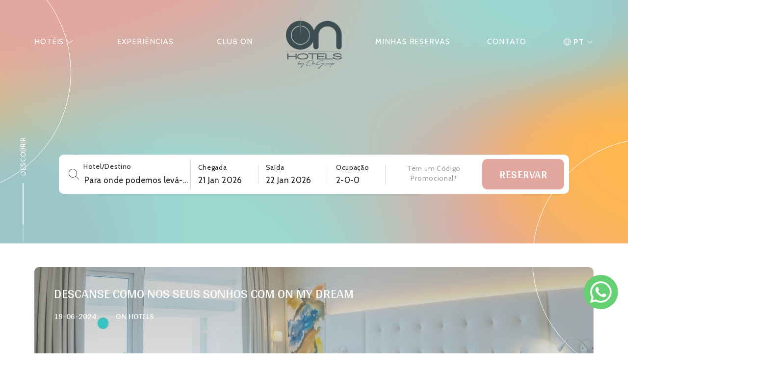

--- FILE ---
content_type: text/html; charset=utf-8
request_url: https://www.onhotels.es/pt/noticias/descanse-como-nos-seus-sonhos-com-on-my-dream.html
body_size: 125371
content:
<!DOCTYPE html>

<html lang="pt" translate="no" xml:lang="pt">
<head>
<meta charset="utf-8"/>
<title>Descanse como nos seus sonhos com ON My Dream | On Hotels Corporativa</title>
<link href="https://fonts.googleapis.com" rel="preconnect"/>
<link crossorigin="" href="https://fonts.gstatic.com" rel="preconnect"/>
<link href="https://webseeker.paraty.es" rel="preconnect"/>
<link href="https://cdn2.paraty.es" rel="preconnect"/>
<link href="https://www.googletagmanager.com" rel="dns-prefetch"/>
<link href="https://kit.fontawesome.com" rel="dns-prefetch"/>
<link href="https://ka-f.fontawesome.com" rel="dns-prefetch"/>
<link href="https://www3.paratytech.com" rel="dns-prefetch"/>
<link href="https://www.google-analytics.com" rel="dns-prefetch"/>
<link href="https://onboard.triptease.io" rel="dns-prefetch"/>
<link href="https://static.hotjar.com" rel="dns-prefetch"/>
<link href="https://connect.facebook.net" rel="dns-prefetch"/>
<link href="https://storage.googleapis.com" rel="dns-prefetch"/>
<link href="https://cdn2.paraty.es/on-corpo/images/c38c533bfc0aef9" rel="icon" type="image/png">
<span itemprop="geo" itemscope="" itemtype="http://schema.org/GeoCoordinates">
<meta content="36.99822598428542, " itemprop="latitude">
<meta content="-6.5538040455235596" itemprop="longitude"/>
</meta></span>
<span itemprop="address" itemscope="" itemtype="http://schema.org/PostalAddress">
<meta content="21760" itemprop="postalCode"/>
<meta content="Sector Malvasía, Parcela 120 130" itemprop="streetAddress"/>
<meta content="ES" itemprop="addressRegion"/>
<meta content="Huelva" itemprop="addressLocality"/>
</span>
<meta content="ON Hotels" itemprop="branchOf"/>
<script type="application/ld+json">
    {
        "@context": "https://schema.org",
        "@type": "BlogPosting",
        "headline": "Descanse como nos seus sonhos com ON My Dream",
        
        "image": [
            
                "https://cdn2.paraty.es/on-corpo/images/4d5aca07ddd78ed=s1200"
            
        ],
        
        
        "author": [
            {
                "@type": "Person",
                "name": "ON Hotels"
            }
        ]
    }
</script>
<meta content="Descanse como nos seus sonhos com ON My Dream | On Hotels Corporativa" name="dc.title">
<!-- Avoid autodetection of email and phones to broken styling -->
<meta content="telephone=no" name="format-detection"/>
<meta content="email=no" name="format-detection"/>
<meta content="index, follow" name="robots">
<link href="https://www.onhotels.es/pt/noticias/descanse-como-nos-seus-sonhos-com-on-my-dream.html" hreflang="pt" rel="alternate"><link href="https://www.onhotels.es/noticias/descansa-como-en-tus-suenos-con-on-my-dream.html" hreflang="x-default" rel="alternate"><link href="https://www.onhotels.es/noticias/descansa-como-en-tus-suenos-con-on-my-dream.html" hreflang="es" rel="alternate"><link href="https://www.onhotels.es/en/news/rest-like-in-your-dreams-with-on-my-dream.html" hreflang="en" rel="alternate"><link href="https://www.onhotels.es/fr/nouvelles/reposez-vous-comme-dans-vos-reves-avec-on-my-dream.html" hreflang="fr" rel="alternate"><link href="https://www.onhotels.es/de/benachrichtigungen/ruhen-sie-wie-in-ihren-traumen-mit-on-my-dream.html" hreflang="de" rel="alternate">
<link href="https://www.onhotels.es/pt/noticias/descanse-como-nos-seus-sonhos-com-on-my-dream.html" rel="canonical">
<meta content="Conheça as vantagens de reservar no site oficial On Hotels, os hotéis de Granada, Sevilha, Huelva e Almería fogem da rotina. Reserve agora!" name="description">
<meta content="https://cdn2.paraty.es/on-corpo/images/4d5aca07ddd78ed" property="og:image"/>
<meta content="Conheça as vantagens de reservar no site oficial On Hotels, os hotéis de Granada, Sevilha, Huelva e Almería fogem da rotina. Reserve agora!" property="og:description"/>
<meta content="width=1160, initial-scale=1, user-scalable=yes" name="viewport"/>
<script>
    function HotelDateTime(original_date) {
        let split_original_date;
        if (typeof (original_date) === "string") {
            if (original_date.indexOf('/') !== -1) {
                split_original_date = original_date.split('/');
            } else if (original_date.indexOf('-') !== -1) {
                split_original_date = original_date.split('-');
            }
        } else if (typeof(original_date) === 'number') {
            return new Date(original_date);
        } else if(original_date instanceof Date){
            return new Date(original_date);
        }

        if(split_original_date instanceof Array && split_original_date.length === 3){
            let transformed_date = new Date(split_original_date[0], split_original_date[1] - 1, split_original_date[2]);
            return transformed_date;
        }
    }

    
        function setDynamicViewport(baseWidth = 1160) {
            let scale = window.innerWidth / baseWidth;
            if (scale > 1) scale = 1;
            let viewport = document.querySelector('meta[name="viewport"]');
            if (viewport){
                viewport.setAttribute(
                    "content",
                    `width=${baseWidth}, initial-scale=${scale}, user-scalable=yes`
                );
            }
        }
        setDynamicViewport();
    
</script>
<script src="/static_1/scripts/custom_cookies.min.js?v=z3104300"></script>
<script defer="" src="https://cdn.paraty.es/static_files/common/scripts/booking_process/analytics/booking_utm_controller.js?v=z2920159"></script>
<script data-avoid-web-seeker-optimize="true">
    window.dataLayer = window.dataLayer || [];
    function gtag(){dataLayer.push(arguments);}

    (function() {
        function initGtagConsent() {
            if (typeof cookiesController === 'undefined') {
                console.warn('cookiesController not loaded yet, skipping consent initialization');
                return;
            }

            
                let analytics_consent = 'denied';
                let ad_consent = 'denied';
                let ad_user_data_consent = 'denied';
                let ad_personalization_consent = 'denied';

                let analytics_cookies_allowed = cookiesController.is_analytics_cookies_allowed();
                if (analytics_cookies_allowed) {
                    analytics_consent = 'granted';
                }

                try {
                    if (cookiesController.is_advertising_cookies_allowed()) {
                        ad_consent = 'granted';

                        if (cookiesController.is_advanced_consent_allowed()) {
                            ad_user_data_consent = 'granted';
                            ad_personalization_consent = 'granted';
                        }
                    }
                } catch (e) {
                    console.warn('Error setting advertising consent, upload hotel webs to get the latest version of the cookies controller');
                    console.warn(e);
                }

                gtag("consent", "default", {
                    ad_storage: ad_consent,
                    analytics_storage: analytics_consent,
                    ad_user_data: ad_user_data_consent,
                    ad_personalization: ad_personalization_consent,
                    wait_for_update: 500
                });

                dataLayer.push({
                    'event': 'default_consent'
                });
            

            gtag('js', new Date());
        }

        if (document.readyState === 'loading') {
            document.addEventListener('DOMContentLoaded', initGtagConsent);
        } else {
            initGtagConsent();
        }
    })();
</script>
<script defer="" src="https://cdn.paraty.es/static_files/common/web_apps/cookies_popup.js?v=z4193087" type="text/javascript"></script>
<link as="style" href="https://cdn.paraty.es/static_files/common/web_apps/assets/css/main_cookies_popup.css?v=z4219580" onload="this.onload=null;this.rel='stylesheet'" rel="preload"/>
<script data-avoid-web-seeker-optimize="true">
    function user_allowed_to_track() {
        return true; //Actually disabled this check

        //Avoid track on internal pages
        if (window.location.hostname.indexOf('appspot.com') > -1) {
            return false;
        }

        //Avoid track on localhost pages
        if (window.location.hostname.indexOf('localhost') > -1 || window.location.hostname.indexOf('0.0.0.0') > -1) {
            if (['/booking1', '/booking2', '/booking3', '/booking4'].indexOf(window.location.pathname) === -1) {
                return false;
            }
        }
    }
</script>
<script data-avoid-web-seeker-optimize="true">
    window.dataLayer = window.dataLayer || [];
    if (typeof cookiesController !== 'undefined' && cookiesController.search_cookie('cookies_preference') && !cookiesController.is_analytics_cookies_allowed()) {
        dataLayer.push({
            'cookies_denied': 'true'
        });
    }
</script>
<script data-avoid-web-seeker-optimize="true">
        window.dataLayer = window.dataLayer || [];

        if (typeof cookiesController !== 'undefined' && cookiesController.is_analytics_cookies_allowed()) {
            dataLayer.push({'event': 'cookie_consent_preferences'});
            dataLayer.push({'event': 'cookie_consent_statistics'});
            dataLayer.push({'event': 'cookie_consent_marketing'});
        }

        if (typeof gtag !== 'undefined') {
            gtag("set", "ads_data_redaction", true);
        }
    </script>
<script>dataLayer.push({'namespace': 'on-corpo', 'quotes': 'ROOMS_RESULT=room_datalayer', 'sectionType': 'Noticia Individual'});</script><script>dataLayer.push({"event": "init"});</script>
<!-- Google Tag Manager -->
<script data-avoid-web-seeker-optimize="true">
            if (navigator.userAgent.indexOf("Chrome-Lighthouse") === -1){
                function loadGTM() {
                    (function(w,d,s,l,i){w[l]=w[l]||[];w[l].push({'gtm.start':
                    new Date().getTime(),event:'gtm.js'});var f=d.getElementsByTagName(s)[0],
                    j=d.createElement(s),dl=l!='dataLayer'?'&l='+l:'';j.async=true;j.src=
                    'https://www.googletagmanager.com/gtm.js?id='+i+dl;f.parentNode.insertBefore(j,f);
                    })(window,document,'script','dataLayer','GTM-TGGBJ4X');
                }

                window.addEventListener('load', function() {
                    if ('requestIdleCallback' in window) {
                        requestIdleCallback(loadGTM, { timeout: 12000 });
                    } else {
                        setTimeout(loadGTM, 10000);
                    }
                });
            }
        </script>
<!-- End Google Tag Manager -->
</meta></link></link></link></link></link></link></link></meta></meta></link></head>
<body class="web_seeker">
<!-- Google Tag Manager (noscript) -->
<noscript>
<iframe height="0" src="https://www.googletagmanager.com/ns.html?id=GTM-TGGBJ4X" style="display:none;visibility:hidden" width="0"></iframe>
</noscript>
<!-- End Google Tag Manager (noscript) -->
<input id="target_hotel_utc" type="hidden" value="1"/><script library_script="true">general_website_translates = JSON.parse("{\"T_24_precio\": \"* Pre\\u00e7o v\\u00e1lido por um per\\u00edodo m\\u00e1ximo de 24 horas.\", \"T_AGENCY_AGENT_NAME\": \"nome do agente\", \"T_AGENCY_EMAIL\": \"Ag\\u00eancia de email\", \"T_AGENCY_IDENTIFIER\": \"Localizador de ag\\u00eancia\", \"T_AGENCY_NAME\": \"Nome\", \"T_AGENCY_NET_PRICE\": \"Pre\\u00e7o l\\u00edquido\", \"T_AGENCY_OFFER_SPECIAL\": \"Oferta especial\", \"T_AGENCY_PERSONAL_DATA\": \"Detalhes do convidado\", \"T_AGENCY_POLICIES\": \"<div> <strong> @@ cancellation_dates @@ </strong> </div> <div> As pol\\u00edticas de pagamento acordadas no contrato ser\\u00e3o aplicadas. </div>\", \"T_AGENCY_POLICY_TEXT\": \"As pol\\u00edticas de pagamento acordadas no contrato ser\\u00e3o aplicadas.\", \"T_AGENCY_TELEPHONE\": \"Telefone de contato\", \"T_AGENCY_TEXT_COVID\": \"fui informado\", \"T_AGENCY_TEXT_COVID_REPLACE\": \"Eu relatei\", \"T_AGENCY_TITLE_PAYMENT\": \"Selecione o m\\u00e9todo de pagamento\", \"T_AGENCY_TITLE_PERSONAL_AGENCY\": \"Dados da Ag\\u00eancia\", \"T_AGENCY_TITLE_PERSONAL_DATA\": \"Dados pessoais do convidado\", \"T_AGENCY_TYPE\": \"Tipo de agencia\", \"T_AGENCY_TYPE_DMC\": \"DMC\", \"T_AGENCY_TYPE_EO\": \"Organizador de Eventos\", \"T_AGENCY_TYPE_TA\": \"Ag\\u00eancia de viagens\", \"T_AGENCY_USER_LABEL\": \"(1 registo por ag\\u00eancia)\", \"T_ARS\": \"$ Argentino peso\", \"T_Autorizo_cesion_datos\": \"Autorizo a transfer\\u00eancia dos meus dados para as empresas que comp\\u00f5em o grupo\", \"T_Bono_Aplicado\": \"B\\u00f4nus Aplicado\", \"T_COP\": \"$ Peso colombiano\", \"T_Comments_Call\": \"Coment\\u00e1rios:\", \"T_Crear_Prebooking\": \"Criar pr\\u00e9-reserva\", \"T_DESCRIPTION_PENDING_CONFIRMATION_USER\": \"Foi enviado um email para @@EMAIL@@ com um link para confirmar o seu registo. Muito obrigado pela sua confian\\u00e7a.\", \"T_DESCRIPTION_PENDING_RECOVERY_USER\": \"Foi enviado um email para @@EMAIL@@ com as instru\\u00e7\\u00f5es para recuperar o seu acesso. Muito obrigado pela sua confian\\u00e7a.\", \"T_DISCOUNT_AGENCY\": \"Desconto total da ag\\u00eancia\", \"T_DNI\": \"Cart\\u00e3o de Cidad\\u00e3o\", \"T_Data_Required\": \"Dados necess\\u00e1rios\", \"T_Descripcion_Regresar\": \"Os PAYNOPAINS gateway de pagamento n\\u00e3o autorizou o pagamento por raz\\u00f5es desconhecidas. Tente novamente em alguns minutos.\", \"T_GBP\": \"\\u00a3 Libra GBP\", \"T_GUEST_DATA\": \"Guest Data\", \"T_Hotel_Reserva\": \"Reservas de servi\\u00e7os de turismo e restaura\\u00e7\\u00e3o Hotel @@hotel@@\", \"T_IVA\": \"IVA\", \"T_MESSAGE_BONO_CC\": \"Foi realizada a compra de um voucher de oferta de @@PRICE@@ @@CURRENCY@@, Identificador: @@BONO@@\", \"T_MESSAGE_PAGO_BONO_REALIZADO\": \"Foi efetuado o pagamento de @@PRICE@@ @@CURRENCY@@ para o voucher @@BONO@@\", \"T_MXN\": \"$ Mexicano peso\", \"T_Mejor_precio_garantizado\": \"Melhor pre\\u00e7o garantido\", \"T_Mensaje_Pago_Seguro\": \"O pagamento deve ser realizado atrav\\u00e9s do link enviado no email de confirma\\u00e7\\u00e3o de reserva.\", \"T_Message_Link_Body_Mail\": \"Pagamento feito corretamente de @@ PRICE @@ @@ CURRENCY @@ para localizador @@ BOOKING @@ com id de transa\\u00e7\\u00e3o @@ PAYMENT @@\", \"T_Message_Link_Confirm_Tpv\": \"O pagamento foi feito com sucesso. Em breve, ele receber\\u00e1 um e- mail com uma confirma\\u00e7\\u00e3o.\", \"T_Message_Link_Error_Tpv\": \"O pagamento n\\u00e3o foi escorregado com sucesso. Tenta mais tarde e se ele persiste em contactar a equipa do Paraty, por favor.\", \"T_Message_Link_Subject_Mail\": \"Pagamento feito para @ HOTEL@ @\", \"T_Message_Link_Tpv\": \"Em seguida, ser\\u00e1 redirecionado ao servidor do banco para pagamento por um montante @ PRICE@ @ @ cURENCY. @ @.\", \"T_Message_Wrong_Link\": \"Esta liga\\u00e7\\u00e3o n\\u00e3o est\\u00e1 correcta. Contacte a equipa do Paraty, por favor.\", \"T_Message_expired_link\": \"Sentimos muito. O link expirou.\", \"T_Next_Tpv\": \"Continuar\", \"T_No_Available\": \"Lamentamos, mas a disponibilidade para esta reserva foi esgotada\", \"T_No_Available_after_tpv\": \"Recebemos o seu pagamento, mas devido a problemas t\\u00e9cnicos a sua reserva n\\u00e3o foi formalizada. Entraremos em contato com voc\\u00ea em menos de 24 horas.\", \"T_No_Price\": \"Aten\\u00e7\\u00e3o, o pre\\u00e7o desta pr\\u00e9-reserva mudou! Em seguida, a reserva ser\\u00e1 formalizada com o novo pre\\u00e7o.\", \"T_PAGO_BONO_REALIZADO\": \"Pagamento de Bono\", \"T_PAYMENT_PAYPAL\": \"Pague agora online: PayPal\", \"T_PAYMENT_PAYPAL_CARD\": \"Pague agora online: Cr\\u00e9dito/D\\u00e9bito/Parcelado\", \"T_PAYMENT_WORLDLINE\": \"Pague agora online (3D Secure): Cr\\u00e9dito/Parcelado\", \"T_Pago_Estado_Pendiente\": \"O pagamento encontra-se em processamento. Em breve receber\\u00e1 a confirma\\u00e7\\u00e3o do mesmo.\", \"T_Pago_Tarjeta_SIBS\": \"Pagamento com cart\\u00e3o\", \"T_Passenger\": \"Passageiro \", \"T_Payment_Failed_Message\": \"O pagamento n\\u00e3o foi aceite pela entidade externa. Tente novamente e, se o problema persistir, consulte o seu banco.\", \"T_Payment_Paypal\": \"Paypal\", \"T_Payment_transfer\": \"Transfer\\u00eancia banc\\u00e1ria\", \"T_Plazos_Sequra\": \"(adiante a prazo)\", \"T_Prebooking_Expired\": \"Desculpe, esta cota\\u00e7\\u00e3o expirou.\", \"T_Price_Call\": \"Pre\\u00e7o:\", \"T_REPAYMENT_LINK\": \"<u>CLIQUE AQUI</u> PARA TENTAR REALIZAR O PAGAMENTO NOVAMENTE.\", \"T_Registro_Hotelero\": \"Hotel Registry\", \"T_Regresar_Paylands\": \"Imprensa aqui se n\\u00e3o for redireccionado automaticamente para o com\\u00e9rcio p\\u00e1gina.\", \"T_Reservar_Transfer\": \"Transfer\\u00eancia de livros\", \"T_Resumen_Price\": \"Montante:\", \"T_SIBS_CANCEL_CARD\": \"Infelizmente, a reserva foi cancelada porque n\\u00e3o conseguimos processar o pagamento. Tente novamente ou use um m\\u00e9todo de pagamento alternativo\", \"T_SIBS_CONFIRMED_CARD\": \"O pagamento da reserva foi feito com sucesso. A sua reserva est\\u00e1 confirmada\", \"T_SIBS_PENDING_CARD\": \"Ocorreu um erro no pagamento. Vai receber a confirma\\u00e7\\u00e3o da reserva no seu e- mail, mas o pagamento ser\\u00e1 processado dentro da pr\\u00f3xima hora. Se o pagamento n\\u00e3o for confirmado, a reserva ser\\u00e1 cancelada.\", \"T_STATE\": \"Regi\\u00e3o\", \"T_STATUS_PAYMENT_APPROVED\": \"PAGAMENTO CONFIRMADO. A RESERVA FOI ACEITE.\", \"T_STATUS_PAYMENT_CANCELLED\": \"PAGAMENTO REJEITADO. LAMENTAMOS, O SEU CART\\u00c3O N\\u00c3O FOI ACEITE.\", \"T_STATUS_PAYMENT_PENDING\": \"PAGAMENTO PENDENTE DE RESPOSTA DO COM\\u00c9RCIO ELETR\\u00d3NICO. EM BREVE RECEBER\\u00c1 A CONFIRMA\\u00c7\\u00c3O POR EMAIL. \", \"T_SUBJECT_MAIL_REGISTER\": \"Registo\", \"T_SecureRequestButton\": \"Ver dados\", \"T_SecureRequestEmail\": \"Email para receber o c\\u00f3digo de valida\\u00e7\\u00e3o:\", \"T_SecureRequestNew\": \"NOVO SISTEMA PCI.\", \"T_SecureRequestPassword\": \"Password para desencripta\\u00e7\\u00e3o (fornecida para visualizar os dados do cart\\u00e3o):\", \"T_SecureRequestUser\": \"Usu\\u00e1rio (Hotel Manager):\", \"T_SibsPayment_Card\": \"Cart\\u00e3o de cr\\u00e9dito/d\\u00e9bito\", \"T_SibsPayment_Mbway\": \"MB WAY\", \"T_SibsPayment_Multibanco\": \"Multibanco\", \"T_TELEPHONE\": \"Telefone\", \"T_TITLE_BONO_CC\": \"Nova compra de um Voucher de Oferta\", \"T_TITLE_CONFIRM_REGISTER\": \"Confirma\\u00e7\\u00e3o de registo\", \"T_TITLE_MAIL_HOTEL_BONO_TPV\": \"Confirma\\u00e7\\u00e3o de Pagamento do Voucher\", \"T_TITLE_PENDING_RECOVERY_USER\": \"Recuperar acesso\", \"T_TITLE_RECOVERY_USER\": \"Recupera\\u00e7\\u00e3o de acesso\", \"T_Todas\": \"Todos\", \"T_Transfer_Ida\": \"transfer\\u00eancia unidirecional\", \"T_TypePayment_CreditCard\": \"Forma de pagamento escolhida: Cart\\u00e3o de Cr\\u00e9dito\", \"T_TypePayment_TransferBank\": \"Forma de pagamento escolhida: Transfer\\u00eancia Banc\\u00e1ria\", \"T_TypePayment_WithoutCard\": \"Reserva confirmada sem cart\\u00e3o\", \"T_USD\": \"$ D\\u00f3lar USA\", \"T_a\": \"a\", \"T_abandoned_cart\": \"Carrinho abandonado\", \"T_abrir_en_navegador\": \"Abrir no navegador\", \"T_abrir_nueva_pestana\": \"Abra em uma nova aba\", \"T_accede_descuento\": \"Acesse o desconto de fidelidade\", \"T_accede_descuento_club\": \"Acesse o desconto do clube\", \"T_acceder\": \"Entrar\", \"T_accept\": \"Aceitar\", \"T_accept_and_close\": \"Aceitar e fechar\", \"T_acceso_cliente\": \"Acesso Cliente\", \"T_acceso_no_permitido\": \"Acesso n\\u00e3o permitido\", \"T_acceso_socios\": \"acesso parceiros\", \"T_access_profile\": \"Acesse meu perfil\", \"T_accommodation_details\": \"Detalhes da acomoda\\u00e7\\u00e3o\", \"T_accomodation_tax\": \"Accomodation Tax\", \"T_aceptacion_pago_on_request\": \"Quando a disponibilidade for aceite, ser\\u00e1 precedida a cobran\\u00e7a no cart\\u00e3o de cr\\u00e9dito.\", \"T_aceptar_disponibilidad\": \"Aceite disponibilidade\", \"T_aceptar_todo\": \"aceitar tudo\", \"T_acepto\": \"Aceito a\", \"T_acepto_boton\": \"Aceitar\", \"T_acepto_clausula_contactos\": \"Aceito cl\\u00e1usula de contactos\", \"T_acepto_clausulas\": \"Eu aceito as condi\\u00e7\\u00f5es detalhadas na <a class='myFancyPopup fancybox.iframe' href='/pt/?sectionContent=politica-de-privacidad.html'>pol\\u00edtica de privacidade</a>\", \"T_acepto_clausulas_short\": \"Eu aceito as condi\\u00e7\\u00f5es detalhadas na cl\\u00e1usula de privacidade\", \"T_acepto_informacion\": \"Autorizo \\u200b\\u200bo envio de informa\\u00e7\\u00f5es.\", \"T_acepto_politica\": \"Aceito a pol\\u00edtica de privacidade\", \"T_acepto_politica_imagen\": \"Aceito pol\\u00edtica de autoriza\\u00e7\\u00e3o de imagem p\\u00fablica\", \"T_acepto_promociones\": \"Autorizo o tratamento dos meus dados para que me enviem promo\\u00e7\\u00f5es, ofertas e outras comunica\\u00e7\\u00f5es pr\\u00f3prias.\", \"T_acepto_socio\": \"Eu aceito os termos e condi\\u00e7\\u00f5es de ser um membro\", \"T_acepto_terminos_uso_web\": \"Aceito os termos e condi\\u00e7\\u00f5es de uso do site\", \"T_actions\": \"A\\u00e7\\u00f5es\", \"T_activated\": \"Ativado\", \"T_activation_cost\": \"Custo de ativa\\u00e7\\u00e3o\", \"T_actividad\": \"Exerc\\u00edcio\", \"T_actividad_realizar\": \"Atividade a ser realizada\", \"T_activities_total\": \"Total de Actividades\", \"T_activity_to_do\": \"Atividade a ser realizada\", \"T_actualizando_reserva\": \"Atualizando para continuar com a sua reserva\", \"T_actualizar_datos\": \"Atualizar dados\", \"T_add_another_room\": \"Adicionar outro quarto\", \"T_add_another_service\": \"Adicionar outro servi\\u00e7o\", \"T_add_bed_to_cart\": \"Adicionar camas ao carrinho\", \"T_add_benefits_in_next_step\": \"Adicione um dos seguintes benef\\u00edcios na pr\\u00f3xima etapa da reserva ou <span class=\\\"logout_button_wrapper\\\">tente outro e-mail</span>\", \"T_add_guess_data\": \"Digite os dados de seus companheiros\", \"T_add_more_products\": \"Adicionar mais produtos\", \"T_add_more_rooms\": \"Adicionar mais quartos\", \"T_add_new_activity\": \"Adicionar uma nova actividade\", \"T_add_new_bed_or_room\": \"Adicionar nova cama ou quarto\", \"T_add_passengers_info\": \"Insira as informa\\u00e7\\u00f5es do passageiro\", \"T_add_service\": \"Adicionar servi\\u00e7o\", \"T_added\": \"Adicionado\", \"T_added_to_cart_succesfully\": \"Seu produto foi adicionado com sucesso ao carrinho.\", \"T_additional_service_pax\": \"Servi\\u00e7o de passageiros adicionais\", \"T_adjunta_captura\": \"Anexar uma imagem com melhor pre\\u00e7o\", \"T_adjunta_cv\": \"Anexe o seu curr\\u00edculo\", \"T_adjunte_cv\": \"Anexe seu curr\\u00edculo\", \"T_admin_only\": \"Voc\\u00ea est\\u00e1 tentando acessar conte\\u00fado privado. Somente usu\\u00e1rios administradores s\\u00e3o permitidos. Voc\\u00ea ser\\u00e1 redirecionado para a p\\u00e1gina inicial.\", \"T_adulto\": \"Adulto\", \"T_adultos\": \"Adultos\", \"T_advert_popup_search_office_external_part1\": \"Mais de\", \"T_advert_popup_search_office_external_part2\": \"17.000 escrit\\u00f3rios\", \"T_advert_popup_search_office_external_part3\": \"dispon\\u00edvel ...\", \"T_aeropuerto\": \"Aeroporto\", \"T_aespues\": \"Depois\", \"T_affected_products\": \"Produtos afetados\", \"T_age_not_equal_to_birth_date\": \"A idade do passageiro n\\u00e3o corresponde \\u00e0 data de nascimento indicada.\", \"T_agencia\": \"Ag\\u00eancia\", \"T_agencias\": \"Ag\\u00eancias\", \"T_agency_commission_not_discount\": \"A comiss\\u00e3o gerada por esta reserva \\u00e9 <span class=\\\"commission_percentage\\\"></span>% do pre\\u00e7o base, ou seja, <span class='currencyValue'>@@base_price@@</span> <span class='monedaConv'>@@currency@@</span>. Este valor n\\u00e3o \\u00e9 subtra\\u00eddo do total a pagar.\", \"T_agency_date\": \"Data\", \"T_agency_editar_perfil\": \"Perfil\", \"T_agency_enabled\": \"Infelizmente, n\\u00e3o conseguimos oferecer a informa\\u00e7\\u00e3o pedida, mas detectamos que ela n\\u00e3o concorde com as qualifica\\u00e7\\u00f5es como entidade Ag\\u00eancia. Contacte o Servi\\u00e7o de Assistencia Web do hotel. Muito obrigado.\", \"T_agency_hash\": \"Nome legal (hash Ag\\u00eancia)\", \"T_agency_identifier\": \"Localizador\", \"T_agency_licence\": \"Licen\\u00e7a de ag\\u00eancia\", \"T_agency_name\": \"Nome da Ag\\u00eancia\", \"T_agency_price\": \"Pre\\u00e7o\", \"T_agency_price_neto\": \"Pre\\u00e7o Limpo\", \"T_agency_range\": \"Encadeado - Sa\\u00edda\", \"T_agency_reservations\": \"Ver Reservas\", \"T_agency_sin_resultados\": \"Sem Resultados\", \"T_agency_status\": \"Estado\", \"T_agency_total_discount\": \"Desconto total da ag\\u00eancia\", \"T_agency_total_to_pay\": \"Total a ser pago pela ag\\u00eancia\", \"T_agency_total_to_pay_without_tax\": \"Total a ser pago pela ag\\u00eancia sem taxas\", \"T_agent_certification\": \"Certifica\\u00e7\\u00e3o de agente\", \"T_agree\": \"Deve aceitar os Termos e Condi\\u00e7\\u00f5es para poder continuar\", \"T_ahora\": \"Agora\", \"T_ahora_momento\": \"Agora \\u00e9 o momento\", \"T_ahorra_upgrading\": \" e poupe @@DESCUENTO@@\", \"T_ahorras\": \"Poupe\", \"T_ahorre_con_esta_oferta\": \"Poupe com esta oferta\", \"T_ahorro_bono_regalo\": \"Voc\\u00ea economizou <b><span class='currencyValue'>@@discount@@</span> <span class='monedaConv'>@@currency@@</span></b> em sua reserva\", \"T_ahorro_club\": \"Clube de poupan\\u00e7a\", \"T_airline\": \"Companhia a\\u00e9rea\", \"T_alcanzar_prox_nivel\": \"Alcance o n\\u00edvel <b>@@next_level@@</b> e aproveite todos os benef\\u00edcios do Club Amigos\", \"T_alert_comment_survey\": \"O cliente com o n\\u00famero de reserva @@@ID_RESERVA@@@ escreveu coment\\u00e1rios no inqu\\u00e9rito de satisfa\\u00e7\\u00e3o.\", \"T_all_categories\": \"todas as categorias\", \"T_all_statuses\": \"Todos os estados\", \"T_alojamiento\": \"Alojamento\", \"T_alojamientos\": \"Alojamentos\", \"T_alquiler\": \"Aluguer\", \"T_already_payed_phrase\": \"Aten\\u00e7\\u00e3o! @@AMOUNT_PAYED@@ @@CURRENCY@@ j\\u00e1 havia sido pago para esta reserva, o novo valor a ser pago seria @@AMOUNT@@ @@CURRENCY@@.\", \"T_already_payed_phrase_error\": \"Aten\\u00e7\\u00e3o! J\\u00e1 foi pago @@AMOUNT_PAYED@@ @@CURRENCY@@ para esta reserva, o novo valor a ser pago seria de @@AMOUNT@@ @@CURRENCY@@. O valor total a ser pago pela reserva ser\\u00e1 @@AMOUNT_PAYED_ALL@@ @@CURRENCY@@.\", \"T_alta_anteriormente\": \"j\\u00e1 est\\u00e1 inscrito no clube?\", \"T_alta_ocupacion\": \"Alta ocupa\\u00e7\\u00e3o\", \"T_alternativas_b0\": \"Ou d\\u00ea uma vista de olhos a outros hot\\u00e9is com disponibilidade para estas datas\", \"T_alternative_email\": \"Email alternativo\", \"T_always_active\": \"Sempre ativo\", \"T_american_express\": \"American Express\", \"T_amount\": \"Quantidade\", \"T_anadida\": \"adicionado\", \"T_anadir\": \"Adicionar\", \"T_anadir_a_la_reserva\": \"Reserva\", \"T_anadir_al_carrito\": \"Adicione ao carrinho\", \"T_anadir_importe_a_tasa_turistica\": \"A este valor, acresce a taxa tur\\u00edstica\", \"T_anadir_servicio\": \"adicionar\", \"T_analiticas\": \"Anal\\u00edticas\", \"T_and\": \"Y\", \"T_anonymous\": \"An\\u00f4nimo\", \"T_answers\": \"Respostas\", \"T_anterior\": \"Anterior\", \"T_anteriormente\": \"Anteriormente\", \"T_antes\": \"Antes\", \"T_anyo\": \"Ano\", \"T_anyos\": \"anos\", \"T_apartamento\": \"Apartmentos\", \"T_apartamentos\": \"Apartmentos\", \"T_apartamentos_y_ocupacion\": \"Apartamentos e ocupa\\u00e7\\u00e3o\", \"T_apellidos\": \"Apelidos\", \"T_aplicar\": \"Aplicar\", \"T_aplicar_filtros\": \"Aplicar filtros\", \"T_aplicar_promocode\": \"Aplicar c\\u00f3digo promocional\", \"T_appellido_multi\": \"Apelido/s\", \"T_appellido_multi_buyer\": \"Apelidos (s) do comprador\", \"T_appellido_multi_recipient\": \"Apelidos do destinat\\u00e1rio\", \"T_applied_upgrade\": \"Atualiza\\u00e7\\u00e3o aplicada\", \"T_apply_discount\": \"Aplicar desconto\", \"T_apply_upgrade\": \"Aplique melhorias\", \"T_apuntate\": \"Inscreva-se\", \"T_apuntate_ya\": \"Inscreva-se agora!\", \"T_aqui\": \"Aqui\", \"T_archivo_adjunto\": \"Arquivo anexo\", \"T_area\": \"\\u00c1rea\", \"T_arrival_airport\": \"Aeroporto de chegada\", \"T_arrival_date\": \"Data de chegada\", \"T_arrival_days_after\": \"Chegada @@@days_number@@@ @@@days_label@@@ mais tarde\", \"T_asistencia\": \"Se voc\\u00ea tiver alguma d\\u00favida ou precisar de assist\\u00eancia adicional, n\\u00e3o hesite em nos contatar. Estamos aqui para ajud\\u00e1-lo!\", \"T_asunto\": \"Assunto\", \"T_asunto_encuesta_satisfaccion\": \"Inqu\\u00e9rito de satisfa\\u00e7\\u00e3o\", \"T_atencion_al_cliente\": \"Atendimento ao cliente\", \"T_atencion_modificacion_posible_gastos\": \"Aten\\u00e7\\u00e3o: esta reserva pode ter custos de cancelamento associados. Avance apenas caso tenha a certeza e se tiver o confirma\\u00e7\\u00e3o do hotel.\", \"T_atol_protected\": \"ATOL Protected\", \"T_atras\": \"Atr\\u00e1s\", \"T_attach_file\": \"Anexar arquivo\", \"T_audiovisuales\": \"Audiovisual\", \"T_available_apartments\": \"Apartamentos dispon\\u00edveis\", \"T_available_beds\": \"Camas dispon\\u00edveis\", \"T_available_certificates\": \"Seus certificados dispon\\u00edveis\", \"T_available_from\": \"\\u00c9 lan\\u00e7ado em:\", \"T_available_hotels\": \"Hot\\u00e9is dispon\\u00edveis\", \"T_available_on_next_step_or_checkin\": \"Dispon\\u00edvel nas etapas seguintes ou no check-in\", \"T_available_package\": \"Pacote dispon\\u00edvel\", \"T_available_packages\": \"Pacotes dispon\\u00edveis\", \"T_aviso1_salida\": \"Nesta cidade n\\u00e3o temos o nosso pr\\u00f3prio servi\\u00e7o, por isso iremos redirecion\\u00e1-lo para a p\\u00e1gina de uma empresa externa que ser\\u00e1 aquela que lhe oferecer\\u00e1 as condi\\u00e7\\u00f5es de aluguel para o ponto de venda que voc\\u00ea solicitou.\", \"T_aviso2_salida\": \"Se voc\\u00ea deseja continuar, tenha em mente que voc\\u00ea concorda e aceita que, a partir deste momento, sua rela\\u00e7\\u00e3o legal ser\\u00e1 com um fornecedor diferente da Olecar Rent a Car e, portanto, isso nos libera de qualquer responsabilidade em rela\\u00e7\\u00e3o a com qualquer reserva ou aluguel poss\\u00edvel que voc\\u00ea possa fazer atrav\\u00e9s da empresa.\", \"T_aviso_cargo_no_show\": \"O valor desta reserva n\\u00e3o ser\\u00e1 cobrado do cart\\u00e3o de cr\\u00e9dito (o pagamento ser\\u00e1 feito diretamente no hotel), exceto nas tarifas n\\u00e3o reembols\\u00e1veis ou se o contr\\u00e1rio for indicado nas condi\\u00e7\\u00f5es de tarifa. No caso de no-show (n\\u00e3o compar\\u00eancia) ser\\u00e1 debitado um determinado montante de acordo com a pol\\u00edtica de cancelamento da tarifa.\", \"T_aviso_cargo_no_show_short\": \"O valor da estadia desta reserva n\\u00e3o ser\\u00e1 debitado no cart\\u00e3o de cr\\u00e9dito (o pagamento dever\\u00e1 ser feito diretamente no hotel no dia da chegada).\", \"T_aviso_legal\": \"Aviso Legal\", \"T_aviso_legal_condiciones\": \"Aviso legal e condi\\u00e7\\u00f5es\", \"T_aviso_licencia\": \"(S\\u00f3 s\\u00e3o suportados ficheiros png, jpg e pdf)\", \"T_ayuda_reserva\": \"Necessita de ajuda com a sua reserva?\", \"T_ayuda_reserva_1_linea\": \"Necessita ajuda? Contate-nos: \", \"T_a\\u00f1adir_habitacion\": \"Adicionar quarto\", \"T_b3_user_register\": \"Se voc\\u00ea quiser se juntar aos amigos do clube, preencha o campo de senha e torne-se automaticamente parte do clube.\", \"T_baby_seat_number\": \"N\\u00famero de assentos de beb\\u00ea\", \"T_baby_seat_number_2\": \"(0 - 2 anos)\", \"T_back_amazonPay\": \"Retorna\", \"T_back_apartments\": \"Voltar para apartamentos\", \"T_back_date\": \"Data de partida\", \"T_back_hotels\": \"Voltar para hot\\u00e9is\", \"T_back_hour\": \"hora de partida\", \"T_back_popup_reservation_unmodifiable\": \"Voltar\", \"T_back_rooms\": \"Voltar para quartos\", \"T_bad_password\": \"Wrong password\", \"T_bad_request\": \"Lamentamos, mas n\\u00e3o temos disponibilidade para as datas solicitadas. Por favor, altere os dados de pesquisa, ou contacte diretamente a Assist\\u00eancia do Hotel. Obrigado.\", \"T_bad_request_dates\": \"Lamentamos n\\u00e3o poder oferecer disponibilidade para um intervalo de datas t\\u00e3o longo, s\\u00f3 se permite selecionar @@num_days@@ dias. Tente modificar e repetir a pesquisa ou contacte diretamente o Servi\\u00e7o de Assist\\u00eancia Web do Hotel. Muito obrigado.\", \"T_bad_user\": \"Usu\\u00e1rio incorrecto\", \"T_baja_completa\": \"Tem sido descarregada corretamente\", \"T_baja_comunicaciones\": \"N\\u00e3o quero receber mais comunica\\u00e7\\u00f5es. Cancelar subscri\\u00e7\\u00e3o\", \"T_bajo_demanda\": \"Reserva sob demanda\", \"T_base_price\": \"Pre\\u00e7o base\", \"T_bastante_satisfecho\": \"Muito Bom\", \"T_beach_club\": \"Clube de praia\", \"T_bebe\": \"Beb\\u00e9\", \"T_bebes\": \"Beb\\u00e9s\", \"T_bebes_gratis\": \"Beb\\u00e9s gr\\u00e1tis\", \"T_bed\": \"Cama\", \"T_beds\": \"Camas\", \"T_beds_number\": \"N\\u00ba de camas\", \"T_beneficiate_ya\": \"Benefici\\u00e1rio\", \"T_benefier\": \"Benefici\\u00e1rio\", \"T_bienvenido\": \"Bem-vindo\", \"T_bienvenido_club\": \"Bem vindo ao Club Ohtels @name@!, Seu nomero de socio \\u00e9 @idmember@.\", \"T_bienvenido_user\": \"Bem-vindo, @@name@@!\", \"T_big_bag_number\": \"N\\u00famero de malas grandes\", \"T_big_bag_number_2\": \"(acima de 119x119x81cm)\", \"T_billete\": \"Bilhete\", \"T_billetes\": \"Ingressos\", \"T_bizum_payment\": \"Pagamento por Bizum\", \"T_bizum_payment_description\": \"Receba um e- mail autom\\u00e1tico com a confirma\\u00e7\\u00e3o da reserva com uma liga\\u00e7\\u00e3o a uma lista de pagamentos </b> para que possas fazer o pagamento. Este link ser\\u00e1 v\\u00e1lido durante 24 horas.\", \"T_blocked\": \"Bloqueado\", \"T_bloquear_cupo\": \"Bloquear Disponibilidade\", \"T_bloquear_precio\": \"Bloqueio de pre\\u00e7o\", \"T_bonification\": \"B\\u00f4nus\", \"T_bono_introduce\": \"Digite o c\\u00f3digo de b\\u00f4nus\", \"T_bono_no_correcto\": \"O voucher n\\u00e3o est\\u00e1 correto\", \"T_bono_payment\": \"Pagamento por vale-presente\", \"T_bono_regalo\": \"Voucher\", \"T_bono_regalo_bold\": \"<b>Voucher</b>\", \"T_bono_regalo_with_price\": \"Voucher de presente\", \"T_bonogift\": \"Voucher\", \"T_bonus_error\": \"Ocorreu um erro ao colocar o b\\u00f4nus, tente novamente mais tarde\", \"T_bonus_success\": \"O b\\u00f4nus foi realizado corretamente\", \"T_book_information\": \"Detalhes da reserva\", \"T_book_now\": \"Reservar agora\", \"T_booking\": \"Reserva\", \"T_booking_3_tpv_expiration_link_message\": \"Este link de pagamento expirou. Caso deseje pagar o valor, dever\\u00e1 entrar em contato com o hotel para obter um novo link de pagamento.\", \"T_booking_3_tpv_expiration_link_message_title\": \"Link de pagamento expirado\", \"T_booking_3_tpv_expiration_message\": \"Este pagamento foi efetuado corretamente. Deveria ter recebido um email de confirma\\u00e7\\u00e3o. Caso deseje realizar outro pagamento, entre em contato com o hotel para que lhe forne\\u00e7am um novo link de pagamento.\", \"T_booking_3_tpv_expiration_message_title\": \"Link de pagamento usado\", \"T_booking_cancellation\": \"Cancelamento de reserva\", \"T_booking_club_member\": \"Esta reserva pertence a um membro do Clube\", \"T_booking_confirmation\": \"Confirma\\u00e7\\u00e3o de reserva\", \"T_booking_confirmation_in_another_email\": \"Receba confirma\\u00e7\\u00e3o em outro endere\\u00e7o de e-mail alternativo\", \"T_booking_date\": \"Data da reserva\", \"T_booking_discount_gateway\": \"<b>%s%% desconto</b> no pagamento online\", \"T_booking_in_process\": \"O seu pedido de reserva est\\u00e1 a ser processado\", \"T_booking_modification\": \"Modifica\\u00e7\\u00e3o de reserva\", \"T_booking_modification_redirect\": \"Modifica\\u00e7\\u00e3o de reserva @@BOOKING@@ do hotel @@HOTEL_SOURCE@@\", \"T_booking_modification_redirect_customer\": \"Modifica\\u00e7\\u00e3o de reserva do hotel @@HOTEL_SOURCE@@ para @@HOTEL_TARGET@@\", \"T_booking_not_created\": \"A reserva n\\u00e3o foi criada\", \"T_borrar_fechas\": \"Excluir datas\", \"T_borrar_filtros\": \"Remover filtros\", \"T_breve_contacto\": \"Muito obrigado, pouco um agente entrar\\u00e1 em contato com voc\\u00ea.\", \"T_buen_viaje\": \"Que tenha uma boa viagem!\", \"T_buen_viaje_vuelta\": \"Tenha uma boa viagem de regresso!\", \"T_buscador_hoteles\": \"Pesquisa de hot\\u00e9is\", \"T_buscar\": \"Procurar\", \"T_buscar_ahora\": \"Pesquisar agora\", \"T_buscar_hotel\": \"Procurar Hotel\", \"T_buscar_otras_fechas\": \"Pesquisar outras datas\", \"T_buscar_otras_hoteles\": \"Pesquisar em outro hotel\", \"T_buscar_reserva\": \"Procurar reserva\", \"T_busqueda\": \"Pesquisa\", \"T_busqueda_redireccion\": \"Para que possa continuar com a sua reserva, redireccion\\u00e1mos-lhe para o nosso calend\\u00e1rio de disponibilidade para que possa reservar as suas pr\\u00f3ximas f\\u00e9rias connosco ao melhor pre\\u00e7o dispon\\u00edvel.\", \"T_busqueda_restricciones\": \"As datas da sua pesquisa t\\u00eam restri\\u00e7\\u00f5es associadas.<br> Estamos a redirecionar para o calend\\u00e1rio de pre\\u00e7os. Para que possa continuar com a sua reserva, estamos a redirecion\\u00e1-lo para o nosso calend\\u00e1rio de disponibilidade, para que possa reservar as suas pr\\u00f3ximas f\\u00e9rias connosco ao melhor pre\\u00e7o dispon\\u00edvel.\", \"T_button_accept\": \"Aceitar\", \"T_buy_forfait\": \"Comprar passe de esqui\", \"T_buyed_service\": \"Servi\\u00e7o contratado\", \"T_buyed_tours\": \"Passeios contratados\", \"T_buzon_devolucion_llave\": \"CAIXA DE DEVOLU\\u00c7\\u00c3O DE CHAVES\", \"T_buzon_devolucion_llave_long_txt\": \"Caixa de Devolu\\u00e7\\u00e3o de Chaves dispon\\u00edvel para devolver ap\\u00f3s o hor\\u00e1rio de funcionamento\", \"T_caduca_en\": \"Expira em\", \"T_caducidad_dni\": \"data de validade DNI\", \"T_caducidad_documento\": \"Data de validade\", \"T_calcula_rango\": \"Calcule sua faixa de pre\\u00e7o / noite\", \"T_calendar_availability_depends_on_flights\": \"A disponibilidade apresentada no calend\\u00e1rio corresponde apenas aos quartos e est\\u00e1 sujeita \\u00e0 disponibilidade dos voos\", \"T_calendario\": \"calend\\u00e1rio\", \"T_calendario_disponibilidad\": \"Calend\\u00e1rio de disponibilidade\", \"T_calendario_precios\": \"Calend\\u00e1rio de pre\\u00e7o\", \"T_call_inserta_num\": \"Liste o seu n\\u00famero agora Chamada Gr\\u00e1tis\", \"T_call_me\": \"Chame-me\", \"T_call_me_popup_email_subject\": \"Solicita\\u00e7\\u00e3o de correspond\\u00eancia - @@phone_prefix@@ @@phone_number@@\", \"T_call_sabes\": \"Voc\\u00ea sabe que se precisar de ajuda com a sua reserva de chamadas gr\\u00e1tis?\", \"T_call_title\": \"Aviso de Contacto\", \"T_calling\": \"Voc\\u00ea est\\u00e1 chamando\", \"T_cambiar_divisa\": \"Mudar a moeda\", \"T_cambios_modificacion\": \"As altera\\u00e7\\u00f5es ou modifica\\u00e7\\u00f5es\", \"T_camping\": \"Campismo\", \"T_campo_expired_date_obligatorio\": \"\\u00c9 necess\\u00e1rio indicar a data de expira\\u00e7\\u00e3o correcta da sua licen\\u00e7a\", \"T_campo_grupo_obligatorio\": \"Indique pelo menos um tipo de certifica\\u00e7\\u00e3o\", \"T_campo_obligatorio\": \"Este campo \\u00e9 obrigat\\u00f3rio\", \"T_campo_valor_invalido\": \"O valor deste campo \\u00e9 inv\\u00e1lido\", \"T_campos_obligatorios\": \"* Campos de preenchimento obrigat\\u00f3rio\", \"T_cancel_modify\": \"Cancelar ou modificar\", \"T_cancela_gratis_hasta\": \"Cancelar gratuitamente at\\u00e9 @@days@@ @@label_days@@ da sua chegada\", \"T_cancelacion_automatica_por_modificacion\": \"Cancelamento autom\\u00e1tica por modifica\\u00e7\\u00e3o\", \"T_cancelacion_format_rates\": \"Cancelamento gratuito antes de @@date@@ at\\u00e9 \\u00e0s @@hour@@\", \"T_cancelacion_registro\": \"Cancelamento de registo\", \"T_cancelacion_reserva\": \"Cancelamento de reserva\", \"T_cancelacion_reserva_pagada\": \"Cancelamento de reserva com pagamento efetuado\", \"T_cancelacion_reserva_pagada_info\": \"Aten\\u00e7\\u00e3o! A reserva @@LOCALIZADOR@@ tem um valor pago de @@AMOUNT@@ @@CURRENCY@@. <br> Por favor fa\\u00e7a a devolu\\u00e7\\u00e3o manualmente.\", \"T_cancelada\": \"Cancelado\", \"T_cancelado\": \"Cancelado\", \"T_cancelar\": \"Cancelar\", \"T_cancelar_disponibilidad\": \"Negar disponibilidade\", \"T_cancelar_reserva\": \"Cancelar reserva\", \"T_cancelation_not_processed\": \"O cancelamento n\\u00e3o foi processado\", \"T_cancelled_services\": \"Servi\\u00e7os cancelados\", \"T_candidatura_espontanea\": \"Candidatura espont\\u00e2nea\", \"T_cannot_find_flights_for_search\": \"Atualmente, n\\u00e3o encontramos combina\\u00e7\\u00f5es de voos dispon\\u00edveis para os seus crit\\u00e9rios de pesquisa. Por favor, fa\\u00e7a uma nova pesquisa\", \"T_cannot_select_more_rooms_category\": \"Voc\\u00ea n\\u00e3o pode selecionar mais quartos/camas nesta categoria\", \"T_cantidad\": \"Quantidade\", \"T_cantidad_vehiculos_contratados\": \"N\\u00famero de ve\\u00edculos contratados\", \"T_capacidad\": \"Capacidade\", \"T_capacidad_de_X_a_Y_personas\": \"De @@@min@@@ a @@@max@@@ pessoas\", \"T_capacidad_hasta_X_personas\": \"At\\u00e9 @@@max@@@ pessoas\", \"T_capacidades_y_areas\": \"Capacidades e \\u00c1reas\", \"T_cardNumber_creditcard\": \"O n\\u00famero de cart\\u00e3o de cr\\u00e9dito n\\u00e3o \\u00e9 v\\u00e1lido\", \"T_cardNumber_required\": \"O n\\u00famero de cart\\u00e3o de cr\\u00e9dito \\u00e9 obrigat\\u00f3rio\", \"T_casado_a\": \"Casado/a\", \"T_casilla_obligatoria\": \"Esta caixa \\u00e9 obrigat\\u00f3ria\", \"T_categoria\": \"Categoria\", \"T_categorias\": \"Categorias\", \"T_category_complaint\": \"Categoria de reclama\\u00e7\\u00e3o\", \"T_cc_owner_name\": \"Titular do cart\\u00e3o de cr\\u00e9dito\", \"T_celebracion\": \"Celebra\\u00e7\\u00e3o\", \"T_cerrando_sesion\": \"A terminar sess\\u00e3o\", \"T_cerrar\": \"Fechar\", \"T_change_password\": \"Mudar senha\", \"T_change_selection\": \"Alterar sele\\u00e7\\u00e3o\", \"T_changes_with_charge\": \"Altera\\u00e7\\u00f5es com custos adicionais\", \"T_charge\": \"Publicar\", \"T_charge_denied\": \"N\\u00e3o \\u00e9 poss\\u00edvel realizar a transa\\u00e7\\u00e3o de carga, o usu\\u00e1rio n\\u00e3o tem pontos suficientes\", \"T_charge_error\": \"Ocorreu um erro durante o carregamento. Tente novamente mais tarde\", \"T_charge_success\": \"A cobran\\u00e7a foi feita corretamente\", \"T_charges\": \"Cobran\\u00e7as\", \"T_cheapest_price\": \"Pre\\u00e7o mais baixo\", \"T_check_flights_combination\": \"Verifique a combina\\u00e7\\u00e3o do seu voo\", \"T_checked_luggage\": \"1 bagagem faturada\", \"T_checked_luggage_with_size\": \"1 bagagem faturada <span>56x36x23</span>\", \"T_checkin_date_should_be_tomorrow\": \"Para garantir a qualidade do servi\\u00e7o, as reservas de voo + hotel devem ser realizadas com, pelo menos, um dia de anteced\\u00eancia. Selecione uma data a partir de amanh\\u00e3 para continuar com a sua pesquisa.\", \"T_checkin_date_too_close\": \"Data de reserva muito pr\\u00f3xima\", \"T_checkin_online\": \"Check-in Online\", \"T_child_seat_number\": \"N\\u00famero de assentos infantis\", \"T_child_seat_number_2\": \"(2 - 14 anos)\", \"T_child_seats\": \"Voc\\u00ea precisa de uma cadeira de crian\\u00e7a?\", \"T_choose_category\": \"Escolher categoria...\", \"T_choose_flights\": \"Escolha os seus voos\", \"T_choose_room\": \"Escolha seu quarto\", \"T_choose_room_info\": \"Agora damos-lhe a possibilidade de escolher o seu quarto ideal entre todos os dispon\\u00edveis na categoria que reservou, clique no seguinte link:\", \"T_choose_transfer\": \"Para finalizar a reserva do seu transfer, clique aqui:\", \"T_cif\": \"CIF\", \"T_cif_valido\": \"Indique por favor um CIF v\\u00e1lido\", \"T_city_required\": \"O campo Cidade \\u00e9 obrigat\\u00f3rio\", \"T_ciudad\": \"Cidade\", \"T_clabe\": \"Clabe interbancaria\", \"T_click_aqui\": \"Clique aqui\", \"T_click_button_verify_email\": \"Voc\\u00ea tamb\\u00e9m pode clicar no bot\\u00e3o abaixo para verificar seu endere\\u00e7o de e-mail.\", \"T_click_here_search_using_criteria\": \"Clique aqui para pesquisar novamente com seus crit\\u00e9rios\", \"T_click_to_accept_our\": \"Ao clicar em \\\"verificar e-mail\\\" voc\\u00ea aceita nosso\", \"T_client_info_phone\": \"Telefone de atendimento ao cliente\", \"T_cliente_antiguo_pregunta\": \"J\\u00e1 esteve anteriormente no Hotel?\", \"T_cliente_repetidor\": \"Eu sou um cliente repetido\", \"T_cliente_residente\": \"Cliente residente\", \"T_clientes_estan\": \"Seus clientes s\\u00e3o @@motion@@!\", \"T_close_hotel_popup\": \"Lamentamos n\\u00e3o poder oferecer disponibilidade para os seus crit\\u00e9rios de pesquisa uma vez que o hotel se encontra encerrado neste per\\u00edodo. Poder\\u00e1 realizar a sua reserva ao melhor pre\\u00e7o a partir de @@date@@. Esperamos pela sua visita!\", \"T_close_session\": \"Fechar Sess\\u00e3o\", \"T_closed_hotel\": \"Hotel fechado\", \"T_closed_newsletter_thanks\": \"<b> Agradecemos seu interesse! </b> N\\u00f3s salvo com sucesso o seu e-mail. Fique atento ao seu email e ser o primeiro a reservar as suas f\\u00e9rias\", \"T_club_booking_confirmation_accumulated\": \"Total cumulativo: <b>{points} {points_name}</b>\", \"T_club_booking_confirmation_welcome\": \"Ol\\u00e1 {name}! Voc\\u00ea acumulou <b>{points} {points_name}</b> em sua carteira\", \"T_club_booking_confirmation_welcome_future\": \"Ol\\u00e1 {name}! Voc\\u00ea acumular\\u00e1 <b>{points} {points_name}</b> em sua carteira\", \"T_club_invitation\": \"Convite do clube\", \"T_club_level_up\": \"Subir de n\\u00edvel do clube\", \"T_club_member_ventaja\": \"Aproveite os melhores <b>benef\\u00edcios exclusivos</b> de ser membro do clube de amigos\", \"T_club_poins_dicount\": \"Nesta reserva, o desconto correspondente aos pontos acumulados do clube foi aplicado.\", \"T_club_promocode\": \"C\\u00f3digo promocional do clube\", \"T_club_rate\": \"Tarifa do Clube\", \"T_club_recover_click\": \"<u>Clique aqui</u> para receber a sua password por email\", \"T_club_special_popup_1\": \"Estamos trabalhando para lhe oferecer o melhor atendimento!\", \"T_club_special_popup_2\": \"Atualizamos nosso banco de dados e precisamos que voc\\u00ea atualize sua senha.\", \"T_club_special_popup_3\": \"Enviamos a voc\\u00ea um e-mail de verifica\\u00e7\\u00e3o para continuar o processo.\", \"T_club_wallet_accumulated\": \"Voc\\u00ea acumulou: <b>{points} {points_name}</b> em sua carteira\", \"T_club_welcome\": \"bem-vindo ao clube\", \"T_coche\": \"Carro\", \"T_coche_propio\": \"Ve\\u00edculo pr\\u00f3prio\", \"T_coche_seleccionado\": \"Carro selecionado\", \"T_code_apply_in_hotels\": \"C\\u00f3digo resgat\\u00e1vel nos seguintes hot\\u00e9is\", \"T_code_valid_10_minutes\": \"Este c\\u00f3digo \\u00e9 v\\u00e1lido apenas por 10 minutos\", \"T_codigo\": \"c\\u00f3digo\", \"T_codigo_bono\": \"Promocode do Voucher\", \"T_codigo_postal\": \"C\\u00f3digo postal\", \"T_codigo_promocional\": \"C\\u00f3digo Promocional\", \"T_combinado_automaticamente_precio\": \"Ofertas combinadas automaticamente para lhe oferecer o melhor pre\\u00e7o\", \"T_comentarios\": \"Coment\\u00e1rios\", \"T_comentarios_evento\": \"Detalhes do seu evento\", \"T_comenzar\": \"Iniciar!\", \"T_comidas_bebidas\": \"Alimentos e bebidas\", \"T_comments_saved\": \"Coment\\u00e1rios armazenados corretamente\", \"T_commission\": \"Comiss\\u00e3o (%)\", \"T_commission_not_configured\": \"Commission not configured\", \"T_commission_percentage\": \"Commission percentage\", \"T_commission_percentage_excluding_services_not_discount\": \"A comiss\\u00e3o gerada \\u00e9 calculada a partir do <span class=\\\"commission_percentage\\\"></span>% do pre\\u00e7o base, excluindo servi\\u00e7os dependentes.N\\u00e3o \\u00e9 descontado do total a ser pago.\", \"T_commission_percentage_not_discount\": \"A comiss\\u00e3o gerada \\u00e9 calculada a partir de <span class=\\\"commission_percentage\\\"></span>% do pre\\u00e7o base. N\\u00e3o \\u00e9 deduzido do total a pagar.\", \"T_como_conocido\": \"Como voc\\u00ea ficou sabendo sobre n\\u00f3s?\", \"T_como_llegar\": \"Como chegar\", \"T_como_nos_descubriste\": \"Como vamos descobrir?\", \"T_compania\": \"Companhia a\\u00e9ria\", \"T_company_licence\": \"Licen\\u00e7a da empresa\", \"T_company_name\": \"Nome da empresa\", \"T_company_relationship\": \"Relacionamento com a empresa\", \"T_company_total_discount\": \"Desconto total da empresa\", \"T_comparta_su_experiencia\": \"Partilhe a sua experi\\u00eancia\", \"T_comparte_valoracion\": \"Se a sua estadia foi satisfat\\u00f3ria, partilhe a sua avalia\\u00e7\\u00e3o e recomende o nosso Hotel aos seus amigos:\", \"T_compartir\": \"Partilhar\", \"T_compartir_noticia\": \"Partilhe esta not\\u00edcia no\", \"T_complainant\": \"Denunciante\", \"T_complaint_info\": \"Informa\\u00e7\\u00f5es de reclama\\u00e7\\u00e3o\", \"T_complaint_status\": \"Situa\\u00e7\\u00e3o da reclama\\u00e7\\u00e3o\", \"T_complaint_summary\": \"Insira um breve resumo da reclama\\u00e7\\u00e3o\", \"T_completa_campos\": \"Por favor, preencha todos os campos\", \"T_completa_la_reserva\": \"Conclua a reserva\", \"T_completa_reserva\": \"Complete a sua reserva\", \"T_completada\": \"conclu\\u00eddo\", \"T_completar_cancelacion\": \"Terminar cancelamento\", \"T_completar_proceso_reserva\": \"Concluir processo de reserva\", \"T_completar_reserva\": \"Complete minha reserva\", \"T_complete_transfer_booking\": \"Finalize a reserva do seu transfer clicando aqui \\u2192\", \"T_compra_segura\": \"Compra segura\", \"T_comprar\": \"Compre\", \"T_con_estancia_minima\": \"Datas sujeitas a estandia minima\", \"T_con_estancia_minima_habitaciones\": \"\\u00c9 necess\\u00e1rio um n\\u00famero m\\u00ednimo de noites de alojamento em alguns dos quartos apresentados\", \"T_concept\": \"Conceito\", \"T_concept_provider_payment\": \"@@NUM_TICKETS@@ entradas para @@PROVIDER@@\", \"T_concepto_bono\": \"1 x Voucher (@@AMOUNT@@)\", \"T_condiciones\": \"Condi\\u00e7\\u00f5es\", \"T_condiciones_cancelacion\": \"Condi\\u00e7\\u00f5es de cancelamento\", \"T_condiciones_de\": \"Condi\\u00e7\\u00f5es de\", \"T_condiciones_reserva\": \"Condi\\u00e7\\u00f5es de reserva\", \"T_condiciones_tarifa\": \"Condi\\u00e7\\u00f5es de Tarifa\", \"T_condiciones_uso\": \"Condi\\u00e7\\u00f5es de uso\", \"T_conectarse\": \"Conectar\", \"T_config\": \"Contexto\", \"T_configure_your_transfer\": \"Configure sua transfer\\u00eancia\", \"T_confirm_confirmation_reservation_email\": \"Tem a certeza? (Enviaremos um email ao cliente com a confirma\\u00e7\\u00e3o de reserva)\", \"T_confirm_date\": \"Outra data:\", \"T_confirm_email\": \"Confirmar Email\", \"T_confirm_email_buyer\": \"Confirma\\u00e7\\u00e3o de e-mail do comprador\", \"T_confirm_email_recipient\": \"Confirma\\u00e7\\u00e3o do e-mail do destinat\\u00e1rio\", \"T_confirm_email_start_enjoying_benefits\": \"Precisamos confirmar seu e-mail para come\\u00e7ar a aproveitar nossos benef\\u00edcios!\", \"T_confirm_email_subject\": \"Confirme seu e-mail e comece a aproveitar nossas vantagens\", \"T_confirm_new_password\": \"Confirme a nova senha\", \"T_confirm_payment\": \"Are you sure? the amount will be charged to the customer's card\", \"T_confirm_preferences\": \"Confirmar prefer\\u00eancias\", \"T_confirm_rejecting_reservation_email\": \"Tem a certeza? (Se enviara um email ao cliente para introduzir um novo cart\\u00e3o de cr\\u00e9dito)\", \"T_confirm_reservation_link\": \"Clique aqui para confirmar a reserva\", \"T_confirm_search\": \"Confirme a pesquisa\", \"T_confirmacion_cancelacion_reserva\": \"Tem certeza que deseja cancelar a reserva?\", \"T_confirmacion_disponibilidad\": \"Quer confirmar a disponibilidade da reserva?\", \"T_confirmacion_reserva\": \"Confirma\\u00e7\\u00e3o de reserva\", \"T_confirmacion_solicitud\": \"Confirma\\u00e7\\u00e3o de solicita\\u00e7\\u00e3o\", \"T_confirmacion_solicitud_reserva\": \"Confirma\\u00e7\\u00e3o de solicita\\u00e7\\u00e3o da reserva %s\", \"T_confirmada\": \"confirmado\", \"T_confirmar\": \"Confirmar\", \"T_confirmar_cancelacion\": \"confirmar cancelamento\", \"T_confirmar_reserva\": \"confirme a estadia\", \"T_confirmed\": \"Confirmado\", \"T_confirmed_request_email_title\": \"Pedido de reserva confirmado\", \"T_confirmed_services\": \"Servi\\u00e7os confirmados\", \"T_congrats_invitation_email\": \"Parab\\u00e9ns, seu amigo aceitou seu convite\", \"T_congratulations\": \"Parab\\u00e9ns\", \"T_conocenos\": \"sobre n\\u00f3s\", \"T_conocer_opinion\": \"Quer conhecer a opini\\u00e3o dos seus clientes?\", \"T_consult_complaint\": \"Consulte uma reclama\\u00e7\\u00e3o\", \"T_consultar\": \"Consultar\", \"T_consultar_carta\": \"Menu de consulta\", \"T_consultar_disponibilidad\": \"Verificar disponibilidade\", \"T_consultar_hoteles_no_dispo\": \"Consultar hot\\u00e9is sem disponibilidade\", \"T_consultar_todos_los_extras\": \"Consulte todos os extras\", \"T_contact_name\": \"Nome de contato\", \"T_contact_support_after_24_hours\": \"Se ap\\u00f3s 24 horas o documento ainda n\\u00e3o tiver sido gerado, entre em contacto com a nossa equipa de apoio ao cliente.\", \"T_contactenos\": \"Consulte-nos\", \"T_contacto\": \"Contacto\", \"T_continuar\": \"Continuar\", \"T_continuar_con\": \"Continue com\", \"T_continuar_reserva\": \"Continuar com a minha reserva\", \"T_continuar_solicitud\": \"Continuar com a minha solicita\\u00e7\\u00e3o\", \"T_continue_adding_or_finish_cart\": \"Voc\\u00ea pode continuar explorando e adicionar mais produtos, inclusive em outras datas, antes de concluir sua reserva.\", \"T_continue_buying\": \"Continuar comprando\", \"T_continue_with_booking\": \"Continuar com a reserva\", \"T_continue_your_booking\": \"Continue sua reserva\", \"T_contrasena\": \"Password\", \"T_contrasena_club\": \"Password do clube\", \"T_contrasena_perdida\": \"Esqueceu a sua password?\", \"T_contratacion_alojamiento\": \"Accommodation Contract\", \"T_cookie_text\": \"<b>Informa\\u00e7\\u00e3o sobre as cookies deste site: </b>Utilizamos cookies pr\\u00f3prias e de terceiros para melhorar os nossos servi\\u00e7os, para elaborar informa\\u00e7\\u00e3o anal\\u00edtica e publicit\\u00e1ria, identificar perfis de acordo com a sua navega\\u00e7\\u00e3o e personalizar conte\\u00fados; e partilhar - podemos partilhar a informa\\u00e7\\u00e3o anal\\u00edtica ou publicit\\u00e1ria com terceiros. Ao clicar em \\\"Aceitar\\\" aceita o seu uso. Tamb\\u00e9m pode recusar a instala\\u00e7\\u00e3o de cookies ou escolher o tipo de cookies que prefere clicando em \\\"Modificar\\\"\", \"T_cookie_text_new\": \"<h4>INFORMA\\u00c7\\u00d5ES SOBRE COOKIES NESTE SITE</h4><p>Utilizamos cookies pr\\u00f3prios e de terceiros para fins estritamente funcionais, permitindo a navega\\u00e7\\u00e3o na web, bem como para fins anal\\u00edticos, para lhe mostrar publicidade (tanto geral como personalizada) com base num perfil criado a partir dos seus h\\u00e1bitos de navega\\u00e7\\u00e3o (por exemplo, p\\u00e1ginas visitadas), para otimizar o site e poder avaliar as opini\\u00f5es dos produtos adquiridos pelos utilizadores.</p><p>De seguida, poder\\u00e1 aceitar todos eles clicando na op\\u00e7\\u00e3o \\u201cAceitar\\u201d, recusar todos exceto os estritamente necess\\u00e1rios clicando em \\u201cRecusar\\u201d ou configure-os de acordo com suas prefer\\u00eancias atrav\\u00e9s do bot\\u00e3o \\u201cDefinir cookies\\u201d.</p>\", \"T_cookies_analiticas\": \"Recolhem informa\\u00e7\\u00e3o da utiliza\\u00e7\\u00e3o que se realiza no website.\", \"T_cookies_configuration\": \"Definir cookies\", \"T_cookies_intro\": \"Este site usa cookies para melhorar sua experi\\u00eancia enquanto voc\\u00ea navega no site. Desses cookies, os cookies categorizados conforme necess\\u00e1rio s\\u00e3o armazenados no seu navegador, pois s\\u00e3o essenciais para o funcionamento das funcionalidades b\\u00e1sicas do site.<br>Tamb\\u00e9m usamos cookies de terceiros para nos ajudar a analisar e entender como voc\\u00ea usa este site.<br> br>Esses cookies ser\\u00e3o armazenados em seu navegador somente com o seu consentimento. Voc\\u00ea tamb\\u00e9m tem a op\\u00e7\\u00e3o de optar por n\\u00e3o receber esses cookies. Mas a desativa\\u00e7\\u00e3o de alguns desses cookies pode afetar sua experi\\u00eancia de navega\\u00e7\\u00e3o.\", \"T_cookies_management\": \"Gerir cookies\", \"T_cookies_necesarias\": \"Eles s\\u00e3o necess\\u00e1rios para gerenciar a navega\\u00e7\\u00e3o na web ou para manter o usu\\u00e1rio conectado. Eles n\\u00e3o podem ser desativados porque isso afetaria o funcionamento da web.\", \"T_cookies_policy_check\": \"Para mais informa\\u00e7\\u00f5es consulte a nossa <span>pol\\u00edtica de cookies</span>\", \"T_cookies_publicidad\": \"Recolhem informa\\u00e7\\u00e3o sobre as prefer\\u00eancias e escolhas pessoais do utilizador.\", \"T_cookies_sociales\": \"Controlam a intera\\u00e7\\u00e3o com os bot\\u00f5es das redes sociais dentro do site.\", \"T_copia_url\": \"URL copiado\", \"T_copiado\": \"Copiado!\", \"T_copiar\": \"c\\u00f3pia de\", \"T_copiar_link\": \"Copiar link\", \"T_copiar_script_consola\": \"Copie o script para console\", \"T_copiar_script_web\": \"Copie o script para web\", \"T_copy_error\": \"Erro de c\\u00f3pia\", \"T_copyright\": \"Copyright\", \"T_correo_electronico\": \"Endere\\u00e7o de Email\", \"T_correo_enviado\": \"Verifique o seu email\", \"T_cotizacion\": \"Pre\\u00e7o\", \"T_country_required\": \"O campo Pa\\u00eds de Resid\\u00eancia \\u00e9 obrigat\\u00f3rio\", \"T_crear_cotizacion\": \"Criar cota\\u00e7\\u00e3o\", \"T_crear_ticket\": \"Criar ingresso\", \"T_create_another\": \"crie outro\", \"T_create_another_config\": \"Crie outra configura\\u00e7\\u00e3o\", \"T_create_new_user\": \"Criar novo usu\\u00e1rio\", \"T_create_now\": \"Crie agora\", \"T_create_user\": \"criar usu\\u00e1rio\", \"T_credit_card_payment\": \"Pagamento por Cart\\u00e3o\", \"T_credit_card_updated\": \"Seu cart\\u00e3o foi atualizado corretamente.\", \"T_credit_card_validation\": \"Valida\\u00e7\\u00e3o do cart\\u00e3o\", \"T_credit_card_validation_notice\": \"Por raz\\u00f5es de seguran\\u00e7a, no momento do check-in, o h\\u00f3spede deve apresentar o mesmo cart\\u00e3o de cr\\u00e9dito ou d\\u00e9bito usado para fazer a reserva, juntamente com uma identifica\\u00e7\\u00e3o oficial com a fotografia do titular. No caso de n\\u00e3o enviar o cart\\u00e3o registrado, voc\\u00ea ser\\u00e1 necess\\u00e1rio para efetuar o pagamento na recep\\u00e7\\u00e3o novamente. Esta medida procura proteger nossos h\\u00f3spedes e impedir transa\\u00e7\\u00f5es n\\u00e3o autorizadas.\", \"T_cuenta\": \"Conta\", \"T_currency_change_confirmation\": \"Pre\\u00e7o total tornar-se: @@AMOUNT_IN_EXCHANGE@@ @@CODE_IN_EXCHANGE@@. (*)\", \"T_currency_warning\": \"O pagamento ser\\u00e1 feito em Euros para o hotel. O valor apresentado serve apenas de orienta\\u00e7\\u00e3o e \\u00e9 calculado com base na taxa de c\\u00e2mbio vigente no momento da reserva.\", \"T_currency_warning_co\": \"Os pre\\u00e7os apresentados em outras moedas s\\u00e3o apenas indicativos de US $ e sujeito a varia\\u00e7\\u00f5es cambiais.\", \"T_current_booking_details\": \"Detalhes sobre o seu processo de reserva\", \"T_custom_your_holidays\": \"Desculpa as tuas f\\u00e9rias!\", \"T_customize_your_package\": \"Personalize seu pacote!\", \"T_cv_adjunto\": \"CV em anexo\", \"T_cvv\": \"CVC\", \"T_cvv_american_express\": \"O c\\u00f3digo de seguran\\u00e7a \\u00e9 um n\\u00famero de quatro d\\u00edgitos localizado na face do seu cart\\u00e3o de cr\\u00e9dito, \\u00e0 direita, por cima do n\\u00famero principal do cart\\u00e3o de cr\\u00e9dito.\", \"T_cvv_digits\": \"O CVC \\u00e9 composto apenas por n\\u00fameros\", \"T_cvv_minlength\": \"O CVC deve ter no m\\u00ednimo tr\\u00eas d\\u00edgitos\", \"T_cvv_required\": \"O CVC \\u00e9 um campo obrigat\\u00f3rio\", \"T_cvv_visa_mastercard\": \"O c\\u00f3digo de seguran\\u00e7a \\u00e9 um n\\u00famero de tr\\u00eas d\\u00edgitos no verso do seu cart\\u00e3o de cr\\u00e9dito.\", \"T_darse_alta\": \"Registe-se agora\", \"T_data_complaint\": \"Detalhes da reclama\\u00e7\\u00e3o\", \"T_data_pending\": \"dados pendentes\", \"T_data_required\": \"Data Required\", \"T_date_after_to\": \"Datas posteriores a\", \"T_date_before_to\": \"Datas anteriores a\", \"T_date_wrong\": \"Desculpe, a data n\\u00e3o \\u00e9 v\\u00e1lida\", \"T_datos_actualizados_agencia\": \"Dados actualizados com sucesso.\", \"T_datos_cliente\": \"Dados do cliente\", \"T_datos_contacto\": \"Dados de contacto\", \"T_datos_destinatario\": \"Dados do destinat\\u00e1rio\", \"T_datos_facturacion\": \"Dados de fatura\\u00e7\\u00e3o\", \"T_datos_facturacion_dropdown\": \"Tenho outras informa\\u00e7\\u00f5es de faturamento\", \"T_datos_personales\": \"Dados pessoais\", \"T_datos_recibidos_agencia\": \"O seu pedido foi enviado corretamente. Em breve receber\\u00e1 a valida\\u00e7\\u00e3o do seu utilizador.\", \"T_datos_reserva\": \"Dados da reserva\", \"T_datos_su_reserva\": \"Detalhes da sua reserva\", \"T_datos_tarjeta\": \"Dados do cart\\u00e3o de cr\\u00e9dito\", \"T_datos_tarjeta_recibidos_ok\": \"Recebemos os dados corretamente. Caso contr\\u00e1rio, entraremos em contacto consigo\", \"T_datos_transfer\": \"Transferir dados\", \"T_day_minium_stay\": \"Para @@day@@ existe uma estadia m\\u00ednima de @@restriction_days@@ noites\", \"T_de\": \"De\", \"T_de_2\": \"de\", \"T_de_2_a\": \"2 a\", \"T_de_centro\": \"from city center\", \"T_de_comision\": \"Comiss\\u00e3o\", \"T_deactivated\": \"Desabilitado\", \"T_debe_seleccionar_servicio\": \"Para continuar modificando sua reserva voc\\u00ea dever\\u00e1 selecionar pelo menos um servi\\u00e7o.\", \"T_declaro_condiciones\": \"Declaro que aceito Termos e Condi\\u00e7\\u00f5es\", \"T_default_no_availability_message\": \"Pedimos desculpa, mas n\\u00e3o temos disponibilidade para as datas solicitadas.\", \"T_default_no_availability_rentacar_message\": \"Lamentamos n\\u00e3o poder oferecer disponibilidade para os seus crit\\u00e9rios de procura. Indicamos de seguida o hor\\u00e1rio dos nossos escrit\\u00f3rios.\", \"T_deja_opinion\": \"Subscrever opini\\u00e3o\", \"T_dejanos_nombre_tlf\": \"Deixe-nos o seu nome e n\\u00famero de telefone e entraremos em contato o mais breve poss\\u00edvel\", \"T_delete_user\": \"deletar usu\\u00e1rio\", \"T_deleting_data\": \"Eliminamos o seu utilizador da nossa base de dados\", \"T_denied_request_email_title\": \"Pedido de reserva negado\", \"T_deny\": \"Recusar\", \"T_departamento\": \"Departamento\", \"T_departamentos\": \"Departamentos\", \"T_departure_days_before\": \"Partida @@@days_number@@@ @@@days_label@@@ antes\", \"T_departure_hour_arrival\": \"Hora de regresso\", \"T_departure_hour_departure\": \"Hora de partida\", \"T_derechos_reservados\": \"Todos os direitos reservados\", \"T_desbloquear\": \"Desbloquear\", \"T_descargar\": \"Download\", \"T_descargar_archivo_adjunto\": \"Fa\\u00e7a o download do arquivo anexado\", \"T_descargar_pdf\": \"Baixar PDF\", \"T_descargar_reservas\": \"Baixar reservas\", \"T_desconectarse\": \"Desconectar\", \"T_description\": \"Descri\\u00e7\\u00e3o\", \"T_description_booking\": \"Hotel stay reservation @@@HOTEL@@@. Localizator: @@@IDBOOKING@@@.\", \"T_description_complaint\": \"Descri\\u00e7\\u00e3o da reclama\\u00e7\\u00e3o\", \"T_description_popup_reservation_unmodifiable\": \"A reserva n\\u00e3o pode ser modificada porque as condi\\u00e7\\u00f5es n\\u00e3o o permitem\", \"T_description_recovery_user_email\": \"Clique no seguinte bot\\u00e3o para gerar uma nova password.\", \"T_descrubre_servicios_adicionales\": \"Conhe\\u00e7a nossos servi\\u00e7os adicionais\", \"T_descubre\": \"Descobrir\", \"T_descubre_mas\": \"Descubra mais\", \"T_descubrir_mas\": \"Descubra mais\", \"T_descuento\": \"Desconto\", \"T_descuento_activo\": \"Desconto ativado\", \"T_descuento_bono\": \"desconto de b\\u00f4nus\", \"T_descuento_bono_regalo\": \"Desconto Voucher\", \"T_descuento_inactivo\": \"Desconto desativado\", \"T_descuentos_aplicados_regimen\": \"Descontos aplicados neste regime\", \"T_desde\": \"desde\", \"T_desea_continuar\": \"Voc\\u00ea deseja continuar?\", \"T_deseo_eliminar\": \"Sim, quero exclu\\u00ed-lo\", \"T_deseo_mantener\": \"N\\u00e3o, eu quero mant\\u00ea-lo\", \"T_desglose_precios\": \"Detalhes dos pre\\u00e7os\", \"T_deshabilitar_mapa\": \"Desativar mapa\", \"T_deshabilitar_restricciones\": \"Desativar restri\\u00e7\\u00f5es\", \"T_desinos_en\": \"Destinos\", \"T_despues\": \"Depois\", \"T_destacados\": \"Destacados\", \"T_destino\": \"Destino\", \"T_destinos\": \"Destinos\", \"T_destinos_seleccionados\": \"your selected destinations\", \"T_detalles\": \"Detalhes\", \"T_detalles_de_reserva\": \"Detalhes da reserva\", \"T_detalles_tarifa\": \"taxa de detalhes\", \"T_detalles_voucher\": \"Detalhes do voucher\", \"T_devolucion\": \"Devolu\\u00e7\\u00e3o\", \"T_devolucion_misma_oficina\": \"Devolu\\u00e7\\u00e3o no mesmo local\", \"T_dia\": \"Dia\", \"T_dia_no_seleccionable\": \"Este dia n\\u00e3o pode ser selecionado\", \"T_dias\": \"Dias\", \"T_direccion\": \"Morada\", \"T_direct\": \"Direto\", \"T_disabled_member_type_message\": \"Todos os passageiros que n\\u00e3o pertencem \\u00e0 membros devem ser do mesmo tipo (invida ou referenciado).\", \"T_discount_activation\": \"ativa\\u00e7\\u00e3o de desconto\", \"T_discount_applied\": \"@@DISCOUNT@@ % de desconto aplicado.<br> Pre\\u00e7o final da reserva: @@AMOUNT@@ \\u20ac\", \"T_discount_applied_confirmation\": \"@@DISCOUNT@@ % de desconto aplicado.\", \"T_discount_applied_label\": \"desconto aplicado\", \"T_discount_bono_with_price\": \"Pre\\u00e7o com desconto\", \"T_discount_certificate\": \"Certificado de desconto\", \"T_discount_phrase\": \"<span class='currencyValue'>@@AMOUNT@@</span> <span class=\\\"monedaConv\\\">@@CURRENCY@@</span> ser\\u00e1 cobrado no momento da confirma\\u00e7\\u00e3o da reserva, o restante dever\\u00e1 ser pago no hotel.\", \"T_discount_phrase_fake_token\": \"<span class='currencyValue'>@@AMOUNT@@</span> <span class=\\\"monedaConv\\\">@@CURRENCY@@</span> ser\\u00e3o cobrados no momento da confirma\\u00e7\\u00e3o da reserva e ser\\u00e3o automaticamente reembolsados.\", \"T_discount_phrase_with_num_days\": \"Ser\\u00e1 cobrado o valor de @@AMOUNT@@ @@CURRENCY@@ (@@NUMDAYS@@ noite) no momento de confirmar a reserva. O resto ser\\u00e1 cobrado no hotel.\", \"T_discount_phrase_with_num_days_secure_payment\": \"Ser\\u00e1 cobrado o valor de @@AMOUNT@@ \\u20ac (@@NUMDAYS@@ noites) atrav\\u00e9s do link enviado no email de confirma\\u00e7\\u00e3o de reserva. O resto dever\\u00e1 ser pago no hotel.\", \"T_discount_type\": \"Tipo de desconto\", \"T_discounts_applied\": \"Descontos aplicados\", \"T_discounts_applied_search\": \"Descontos aplicados nesta pesquisa\", \"T_discover_by_only_entering\": \"Descubra s\\u00f3 entrando\", \"T_disenyo_web\": \"Web Design\", \"T_disponibilidad\": \"Disponibilidade\", \"T_disponibilidad_confirmada_cliente\": \"Temos disponibilidade para o seu pedido. Continua interessado? Em caso afirmativo, pressione <a href='%s' target='_blank'>aqui</a> para confirmar\", \"T_disponibilidad_confirmada_hotel\": \"O cliente confirmou a sua estadia. Pode proceder ao pagamento <a href='%s'>aqui</a>\", \"T_disponibilidad_incorporacion\": \"Disponibilidade\", \"T_disponible\": \"dispon\\u00edvel\", \"T_disposicion\": \"Disposi\\u00e7\\u00e3o\", \"T_dispositivo\": \"Dispositivo\", \"T_distance_airport_to_hotel\": \"Hotel \\u00b1@@distance_to_hotel@@ km do aeroporto\", \"T_distancia_centro\": \"Dist\\u00e2ncia do centro\", \"T_distintivos\": \"Distintivas de Qualidade\", \"T_dni_pasaporte\": \"Cart\\u00e3o de Cidad\\u00e3o / Passaporte\", \"T_document_flight_hotel_not_ready\": \"A documenta\\u00e7\\u00e3o associada \\u00e0 reserva do Pacote Voo + Hotel @@package_id@@ ainda n\\u00e3o est\\u00e1 pronta, podendo demorar at\\u00e9 24 horas, pelo que dever\\u00e1 aceder novamente ao link mais tarde.\", \"T_document_generation\": \"Estamos a gerar a sua documenta\\u00e7\\u00e3o\", \"T_document_number\": \"N\\u00famero do documento\", \"T_document_type\": \"Tipo de documento\", \"T_documentation_detail\": \"Detalhe + Documenta\\u00e7\\u00e3o\", \"T_documento_identidad\": \"BI/Cart\\u00e3o de Cidad\\u00e3o\", \"T_donde\": \"onde\", \"T_donde_ir\": \"Onde voc\\u00ea quer ir?\", \"T_donde_quieres_ir\": \"Onde voc\\u00ea quer ir?\", \"T_dreamed_destiny_q\": \"Qual \\u00e9 o seu destino de sonho?\", \"T_dreamed_hotel_q\": \"Como \\u00e9 o seu hotel ideal?\", \"T_duration\": \"Dura\\u00e7\\u00e3o\", \"T_edad\": \"Idade\", \"T_edad_bebe\": \"Idade do beb\\u00ea\", \"T_edad_minima\": \"Idade m\\u00ednima\", \"T_edad_nino\": \"Idade crian\\u00e7a\", \"T_edad_ninos_obligatorio\": \"Introduza a idade de todas as crian\\u00e7as\", \"T_edades\": \"Idade\", \"T_edades_bebes\": \"Idades dos beb\\u00eas\", \"T_edades_nino\": \"As idades das crian\\u00e7as\", \"T_edit_information\": \"Editar informa\\u00e7\\u00f5es\", \"T_editar\": \"Editar\", \"T_ekomi_link_review\": \"Voc\\u00ea pode realizar uma pesquisa atrav\\u00e9s deste link\", \"T_el_club\": \"O clube\", \"T_elige_destino\": \"Escolha o destino\", \"T_elige_dise\\u00f1o\": \"Escolha um desenho\", \"T_elige_fechas\": \"Escolha as datas\", \"T_elija_destino\": \"Escolher destino\", \"T_elija_hotel\": \"Escolher hotel\", \"T_elija_tipo_oferta\": \"Escolher tipo de oferta\", \"T_eliminar\": \"Remover\", \"T_eliminar_habitacion\": \"Excluir sala\", \"T_eliminar_seleccion\": \"Remover sele\\u00e7\\u00e3o\", \"T_email\": \"E-mail\", \"T_email_buyer\": \"Email do comprador\", \"T_email_completar_pago\": \"Quando o processo estiver conclu\\u00eddo, <b>verifique seu e-mail</b> para concluir o pagamento.\", \"T_email_correctamente\": \"N\\u00e3o v\\u00ea este email corretamente? Clique aqui\", \"T_email_email\": \"e-mail inv\\u00e1lido\", \"T_email_enviado\": \"Hemos enviado un email al cliente\", \"T_email_error\": \"Ocorreu um erro ao enviar o e-mail, tente novamente mais tarde\", \"T_email_facturacion\": \"email de factura\\u00e7\\u00e3o\", \"T_email_not_received\": \"Se n\\u00e3o recebeu um e-mail com a sua reserva, verifique a pasta de spam\", \"T_email_recipient\": \"Email do destinat\\u00e1rio\", \"T_email_required\": \"O e-mail \\u00e9 obrigat\\u00f3rio\", \"T_email_restablecer_contrasena\": \"Digite seu e-mail para redefinir sua senha\", \"T_email_valido\": \"Digite um email v\\u00e1lido\", \"T_empresa\": \"Empresa\", \"T_empresa_particular\": \"Empresa / Particular\", \"T_empresa_tarjeta\": \"Cart\\u00e3o de Empresa\", \"T_empresas\": \"Empresas\", \"T_en\": \"in\", \"T_en_que_estas_interesado\": \"Em que estaria interessado?\", \"T_encargado_reserva\": \"Pessoa encarregada de reserva\", \"T_entendido\": \"Entendido\", \"T_enter_all_affiliations\": \"Insira todas as afilia\\u00e7\\u00f5es que se aplicam\", \"T_enter_number\": \"Digite o n\\u00famero de rastreamento\", \"T_enter_otp\": \"Digite o c\\u00f3digo para continuar\", \"T_entity\": \"Entidade\", \"T_entrada\": \"Chegada\", \"T_entrada_no_seleccionable\": \"Este dia n\\u00e3o pode ser selecionado como dia de chegada\", \"T_entradas_recientes\": \"Postagens recentes\", \"T_envianos_tu_cv\": \"Envie o seu CV\", \"T_enviar\": \"Enviar\", \"T_enviar_email\": \"Enviar e-mail\", \"T_enviar_opinion\": \"enviar opini\\u00e3o\", \"T_enviar_ticket\": \"Enviar t\\u00edquete\", \"T_envio_promocode\": \"C\\u00f3digo promocional\", \"T_envio_regalo\": \"Enviar presente\", \"T_environmental_tax\": \"Taxa ambiental\", \"T_environmental_tax_excluded\": \"Taxa ambiental n\\u00e3o inclu\\u00edda\", \"T_equipamiento\": \"Equipamento\", \"T_equipment_rent\": \"Equipment rental\", \"T_eres_miembro_club_amigos\": \"Voc\\u00ea \\u00e9 do nosso Clube de Amigos?\", \"T_error_404\": \"P\\u00e1gina n\\u00e3o encontrada\", \"T_error_campo_newsletter\": \"Alguns campos obrigat\\u00f3rios incorretos\", \"T_error_cancelar_reserva\": \"Por motivos t\\u00e9cnicos n\\u00e3o foi poss\\u00edvel cancelar a sua reserva. Por favor tente novamente dentro de alguns minutos.\", \"T_error_creating_user\": \"Erro ao criar usu\\u00e1rio\", \"T_error_flight_not_found\": \"Sentimos isso, n\\u00e3o foi poss\\u00edvel encontrar o voo selecionado. Selecione outro voo ou repita sua pesquisa.\", \"T_error_flight_package_not_found\": \"Sentimos isso, n\\u00e3o foi poss\\u00edvel encontrar o pacote de v\\u00f4o + hotel selecionado. Repita sua pesquisa.\", \"T_error_flihgt_hotel_API\": \"Sentimos isso, ocorreu um erro com o fornecedor de v\\u00f4o. Por favor, tente novamente.\", \"T_error_generico\": \"Por motivos t\\u00e9cnicos, n\\u00e3o foi poss\\u00edvel efectuar a opera\\u00e7\\u00e3o pretendida. Por favor tente novamente dentro de alguns minutos.\", \"T_error_items_parcelas\": \"Dever\\u00e1 reservar duas parcelas: Somente pode reservar uma das duas op\\u00e7\\u00f5es por parcela. <br> Para reservar mais que uma parcela dever\\u00e1 realizar duas reservas independentes.\", \"T_error_multiprebooking_b1\": \"Erro inesperado ao tentar criar multicotiza\\u00e7\\u00e3o. Verifique se as taxas foram selecionadas.\", \"T_error_pago_manual\": \"Dever\\u00e1 efetuar a cobran\\u00e7a de forma manual.\", \"T_error_pasarela\": \"Por favor, informe seus dados novamente.\", \"T_error_payment\": \"Voc\\u00ea deve selecionar uma forma de pagamento\", \"T_error_payment_TPV\": \"Ocorreu um erro e o pagamento n\\u00e3o foi confirmado. Revise os dados e tente a opera\\u00e7\\u00e3o novamente.\", \"T_error_payment_card_sibs_client\": \"A sua reserva est\\u00e1 confirmada mas ainda est\\u00e1 pendente de pagamento, uma vez que n\\u00e3o foi poss\\u00edvel validar os dados do cart\\u00e3o. Entraremos em contacto consigo assim que poss\\u00edvel.\", \"T_error_payment_card_sibs_hotel\": \"AVISO: A reserva foi confirmada mas ainda est\\u00e1 pendente de pagamento, uma vez que n\\u00e3o foi poss\\u00edvel validar os dados do cart\\u00e3o. Devem contactar o cliente diretamente para solicitar uma forma de pagamento v\\u00e1lida.\", \"T_error_retry\": \"Ocorreu um erro. Por favor, tente novamente\", \"T_error_retry_later\": \"Erro, tente novamente mais tarde\", \"T_error_subida_licencia\": \"Por favor, envie um documento v\\u00e1lido para a licen\\u00e7a (apenas png, jpg e pdf s\\u00e3o suportados)\", \"T_error_transaccion\": \"ERRO DE TRANSA\\u00c7\\u00c3O BANC\\u00c1RIA: d\\u00e9bito n\\u00e3o realizado\", \"T_error_variables_session\": \"Ocorreu um erro. Se voc\\u00ea tiver mais de uma janela aberta com a mesma pesquisa, feche-as e tente novamente.\", \"T_errors_found\": \"Os seguintes erros para o passageiro N\\u00ba @@PASSENGER_NUMBER@@:\", \"T_es_agencia\": \"\\u00c9 uma ag\\u00eancia?\", \"T_es_empresa\": \"\\u00c9 uma empresa?\", \"T_es_regalo\": \"\\u00c9 um presente? Introduza os seus dados\", \"T_escapadas\": \"Escapadas\", \"T_escoge_actividad\": \"Escolha a atividade\", \"T_escoge_participantes\": \"Escolha os participantes\", \"T_escoge_participantes_actividad\": \"Escolha os participantes da atividade\", \"T_escribe_hotel_destino\": \"destino tipo de hotel ou que querem viajar\", \"T_escrito\": \"Escrito\", \"T_especificar_importe\": \"Esepcificar uma importa\\u00e7\\u00e3o\", \"T_establecimiento\": \"Estabelecimento\", \"T_estado\": \"Estado\", \"T_estado_civil\": \"Estado civil\", \"T_estamos_preparando\": \"\\u2026Estamos preparando tudo para tornar a sua estadia conosco inesquec\\u00edvel\\u2026 At\\u00e9 breve!\", \"T_estancia\": \"Estadia\", \"T_estancia_minima\": \"Aplica estadia m\\u00ednima\", \"T_estancia_regimen\": \"Regime da estadia\", \"T_estancia_seleccionada\": \"estadia selecionada\", \"T_estimado\": \"Estimado/a\", \"T_estos_obligatorios\": \"Estes campos s\\u00e3o de preenchimento obrigat\\u00f3rio\", \"T_estrellas\": \"Stars\", \"T_estructura_fecha\": \"@day_name@, @day@ de @month@ @year@\", \"T_estudiante\": \"estudantes\", \"T_evening\": \"Tarde <span>(12h00 - 17h59)</span>\", \"T_event_hour\": \"Hor\\u00e1rio do evento\", \"T_evento\": \"Tipo de evento\", \"T_evento_abierto_al_publico\": \"O seu evento \\u00e9 aberto ao p\\u00fablico\", \"T_exchange_rate_message\": \"A taxa de c\\u00e2mbio pode variar.<br>O pagamento ser\\u00e1 feito na moeda do estabelecimento.\", \"T_exchange_rate_message_USD\": \"O pagamento ser\\u00e1 feito na moeda do estabelecimento.\", \"T_exp_minima\": \"Experi\\u00eancia m\\u00ednima\", \"T_exp_searched_q\": \"Que tipo de experi\\u00eancia procurando?\", \"T_expedicion_dni\": \"Data de emiss\\u00e3o ID\", \"T_expedicion_documento\": \"Data de emiss\\u00e3o\", \"T_experience\": \"Experi\\u00eancia\", \"T_experiences\": \"Experi\\u00eancias\", \"T_experiencia\": \"Elabore um resumo da sua experi\\u00eancia profissional\", \"T_expire_date\": \"Expira:\", \"T_expired_flight_search\": \"Lamentamos! Sua pesquisa de voo expirou\", \"T_expired_flight_search_repeat_search\": \"O tempo de reserva expirou. \\u00c9 necess\\u00e1rio atualizar a pesquisa para ver as \\u00faltimas varia\\u00e7\\u00f5es de pre\\u00e7o. Repita a pesquisa e continue com sua reserva.\", \"T_explorer6_no_soportado\": \"A vers\\u00e3o do seu navegador n\\u00e3o \\u00e9 suportada. Por favor, verifique ou utilize outro navegador.\", \"T_extension\": \"Extens\\u00e3o\", \"T_external_identifier\": \"Identificador externo\", \"T_external_service\": \"Uma vez confirmada a reserva do seu quarto, voc\\u00ea poder\\u00e1 selecionar os dias, a quantidade de ingressos e finalizar a compra dos seus ingressos.\", \"T_extra_luggage\": \"Bagagem adicional\", \"T_extra_por_dia\": \"extra por dia\", \"T_extra_por_km\": \"extra por Km\", \"T_extras\": \"Extras\", \"T_favourite_destiny_title\": \"destino preferido\", \"T_fax_to\": \"ou @@fax@@\", \"T_features\": \"caracteristicas\", \"T_fecha\": \"Data\", \"T_fecha_caducidad\": \"Data de validade\", \"T_fecha_caducidad_invalida\": \"Data de validade inv\\u00e1lida\", \"T_fecha_con_disponibilidad\": \"Data selecionada com quartos dispon\\u00edveis\", \"T_fecha_con_disponibilidad_y_estancia_minima\": \"Data selecionada com quartos dispon\\u00edveis e estadia m\\u00ednima obrigat\\u00f3ria\", \"T_fecha_con_release\": \"Data dispon\\u00edvel apenas atrav\\u00e9s da p\\u00e1gina oficial e early booking. Por favor contacte o hotel por telefone para ajuda-lo com esta reserva\", \"T_fecha_de_envio\": \"Data de envio\", \"T_fecha_devolucion\": \"Data de devolu\\u00e7\\u00e3o\", \"T_fecha_entrada\": \"Data de Chegada\", \"T_fecha_evento\": \"Data do evento\", \"T_fecha_expiracion_dni\": \"Data de validade do DNI\", \"T_fecha_fin_servicio\": \"Data de t\\u00e9rmino do servi\\u00e7o\", \"T_fecha_inicio\": \"Data de in\\u00edcio\", \"T_fecha_inicio_servicio\": \"Data de in\\u00edcio do servi\\u00e7o\", \"T_fecha_nacimiento\": \"Data de nascimento\", \"T_fecha_no_dispo\": \"Data sem disponibilidade\", \"T_fecha_recogida\": \"Data de levantamento\", \"T_fecha_registro\": \"Data de registro\", \"T_fecha_salida\": \"Data de Sa\\u00edda\", \"T_fecha_servicio\": \"Data de servi\\u00e7o\", \"T_fecha_sin_disponibilidad\": \"Data selecionada sem quartos dispon\\u00edveis\", \"T_fechas\": \"datas\", \"T_fechas_flexibles\": \"Datas flex\\u00edveis\", \"T_femenino\": \"Feminino\", \"T_ficha_internalizacion\": \"ficha de internacionaliza\\u00e7\\u00e3o\", \"T_ficha_proyecto\": \"ficha de projeto\", \"T_fight_hotel_remember_checkin_online\": \"Recomendamos que fa\\u00e7a o check-in online no website da companhia a\\u00e9rea com alguns dias de anteced\\u00eancia, pois, em algumas situa\\u00e7\\u00f5es, poder\\u00e3o aplicar-se taxas adicionais ou limita\\u00e7\\u00f5es ao embarque, nos casos em que o check-in n\\u00e3o tenha sido feito antecipadamente.\", \"T_files_until\": \"Arquivos de at\\u00e9 10 MB\", \"T_filtar_categoria\": \"Filtrar por categoria\", \"T_filtar_destino\": \"Filtrar por destino\", \"T_filtar_servicios\": \"Filtrar por servi\\u00e7os\", \"T_filters\": \"Filtros\", \"T_filtrar\": \"Filtrar\", \"T_filtrar_por\": \"Filtrar por\", \"T_filtrar_su_busqueda\": \"Filtre sua pesquisa\", \"T_finaliza_reserva\": \"Finalize sua reserva\", \"T_finalizar\": \"Terminar!\", \"T_finalizar_external_service\": \"Pagar Ingressos\", \"T_finalizar_pago\": \"Terminar o pagamento\", \"T_finalizar_reserva\": \"Concluir reserva\", \"T_finalizar_reserva_callcenter\": \"Mudar o Pre\\u00e7o\", \"T_finalizar_reserva_callcenter_deshacer\": \"Restaurar Pre\\u00e7o\", \"T_finalizar_reserva_gateway\": \"Efetuar pagamento\", \"T_finalizar_solicitud\": \"Terminar solicita\\u00e7\\u00e3o\", \"T_firstName_required\": \"Obrigat\\u00f3rio introduzir primeiro nome\", \"T_firstName_valido\": \"Por favor, insira um nome v\\u00e1lido\", \"T_first_checked_luggage_with_charge\": \"Primeira mala de por\\u00e3o com custo adicional\", \"T_first_name\": \"Nome\", \"T_flight\": \"Voo\", \"T_flight_ATOL_contract\": \"Contrato de atol\", \"T_flight_booking_time_limit\": \"Por forma a garantir o melhor pre\\u00e7o do seu voo, disp\\u00f5e de 30 minutos para terminar a sua reserva de voo + hotel. Se n\\u00e3o a concluir nesse per\\u00edodo, precisar\\u00e1 de atualizar a sua pesquisa.\", \"T_flight_contract\": \"Documenta\\u00e7\\u00e3o dos Voos\", \"T_flight_details\": \"Detalhes dos Voos\", \"T_flight_disclaimer\": \"Cada passageiro \\u00e9 respons\\u00e1vel pela documenta\\u00e7\\u00e3o necess\\u00e1ria para voar de acordo com a sua situa\\u00e7\\u00e3o particular. Lembre-se de que as nossas reservas n\\u00e3o poder\\u00e3o ser canceladas, com exce\\u00e7\\u00e3o daquelas em que se especifica o contr\\u00e1rio. A restante documenta\\u00e7\\u00e3o dos seus voos ser\\u00e1 enviada num segundo e-mail.\", \"T_flight_disclaimer_contact_maarlab\": \"Tem alguma d\\u00favida sobre o seu pacote de voo + hotel? Embora a reserva tenha sido feita no website do hotel, a Maarlab \\u00e9 a ag\\u00eancia de viagens respons\\u00e1vel pela gest\\u00e3o do pacote.<br>Se tiver alguma d\\u00favida, entre em contacto diretamente com a Maarlab atrav\\u00e9s dos seguintes contactos:<br>- Telefone: +34 822 03 00 11 (chamada para a rede fixa espanhola)<br>- E-mail: booking@maarlab.com\", \"T_flight_documentation_generation\": \"A documenta\\u00e7\\u00e3o pode demorar at\\u00e9 24 horas a ser gerada, por isso, se n\\u00e3o conseguir descarreg\\u00e1-la ao aceder aos links, aguarde mais algum tempo, por favor.\", \"T_flight_duration\": \"Dura\\u00e7\\u00e3o do voo\", \"T_flight_hotel_activated\": \"Voo + hotel ativado\", \"T_flight_hotel_deactivated\": \"Voo + hotel desativado\", \"T_flight_hotel_documents\": \"Pacote de f\\u00e9rias de documenta\\u00e7\\u00e3o\", \"T_flight_hotel_notify_modification\": \"Caso fa\\u00e7a altera\\u00e7\\u00f5es aos seus voos, \\u00e9 importante que nos comunique, para que possamos atualizar a documenta\\u00e7\\u00e3o do seu pacote.\", \"T_flight_hotel_payment_info\": \"Pr\\u00e9-pagamento parcial + pagamento final no hotel\", \"T_flight_hotel_payment_tooltip_message\": \"Detalhes do valor da sua reserva\", \"T_flight_invoice_ATOL_contract\": \"Contrato da Fatura Atol\", \"T_flight_next_step\": \"*poder\\u00e1 verificar todos os detalhes do seu voo e fazer as altera\\u00e7\\u00f5es necess\\u00e1rias na pr\\u00f3xima etapa\", \"T_flight_package_ready\": \"O seu pacote de f\\u00e9rias est\\u00e1 preparado!\", \"T_flight_package_ready_desc\": \"Neste e-mail, encontrar\\u00e1 todas as informa\\u00e7\\u00f5es sobre os seus voos (c\\u00f3digo de identifica\\u00e7\\u00e3o @@package_id@@). Em seguida, encontrar\\u00e1 os links de acesso aos documentos e/ou anexos associados \\u00e0 sua reserva.\", \"T_flight_price_changed\": \"O pre\\u00e7o dos voos mudou!\", \"T_flight_price_changed_description\": \"O pre\\u00e7o dos voos mudou desde que os adicionou \\u00e0 sua reserva. Por favor, verifique o novo pre\\u00e7o antes de continuar.\", \"T_flight_search_not_available\": \"A pesquisa n\\u00e3o est\\u00e1 dispon\\u00edvel\", \"T_flight_service_pending\": \"Os seus voos est\\u00e3o pendentes de confirma\\u00e7\\u00e3o. Em breve, receber\\u00e1 novidades em rela\\u00e7\\u00e3o ao estado da sua reserva.\", \"T_flights_details\": \"Detalhes dos Voos\", \"T_flights_summary\": \"Resumo do voo\", \"T_folio\": \"F\\u00f3lio:\", \"T_force_redirection\": \"Clique aqui se n\\u00e3o redirecionamos automaticamente\", \"T_foreign_id\": \"PASSAPORTE DE ESTRANGEIRO/ID\", \"T_forfait\": \"Forfait\", \"T_form_alta\": \"formul\\u00e1rio de inscri\\u00e7\\u00e3o\", \"T_form_reservas\": \"Formul\\u00e1rio de reservas\", \"T_forma_pago\": \"M\\u00e9todo de pagamento\", \"T_forma_pago_seleccionada\": \"Forma de pagamento selecionada\", \"T_forma_parte_club\": \"Inscreva-se e fa\\u00e7a parte do Clube\", \"T_formacion\": \"forma\\u00e7\\u00e3o acad\\u00e9mica\", \"T_formacion_academica\": \"Forma\\u00e7\\u00e3o Acad\\u00e9mica\", \"T_formacion_profesional\": \"Forma\\u00e7\\u00e3o Profissional\", \"T_formacion_s\": \"Treinamento\", \"T_formo_parte_club\": \"J\\u00e1 fa\\u00e7o parte do clube\", \"T_formulario\": \"Formul\\u00e1rio\", \"T_formulario_contacto\": \"Formul\\u00e1rio De Contacto\", \"T_formulario_eventos\": \"Formul\\u00e1rio Eventos\", \"T_formulario_grupos\": \"Formul\\u00e1rio Grupos\", \"T_formulario_negocios\": \"Formul\\u00e1rio de Empresa\", \"T_formulario_recursos_humanos\": \"Formul\\u00e1rio de recursos humanos\", \"T_formulario_seccion\": \"Formul\\u00e1rio de Sec\\u00e7\\u00e3o\", \"T_formulario_vita\": \"Formul\\u00e1rio Clube Vita\", \"T_fotografia\": \"Fotografia\", \"T_fotos\": \"Fotos\", \"T_fotos_y_descripcion\": \"Fotos e descri\\u00e7\\u00e3o\", \"T_frequency\": \"Quando \\u00e9 que ele ligou?\", \"T_friends_club\": \"Clube de amigos\", \"T_from_where\": \"De onde voc\\u00ea vem?\", \"T_full_address\": \"Endere\\u00e7o completo para cobran\\u00e7a\", \"T_galeria\": \"Galeria\", \"T_garantiza_reserva\": \"Garanta a sua reserva\", \"T_general\": \"geral\", \"T_generated_commission\": \"Comiss\\u00e3o gerada\", \"T_genero\": \"G\\u00e9nero\", \"T_geolocation_message\": \"Vers\\u00e3o web dispon\\u00edvel em\", \"T_gestionar_subagentes\": \"Gerenciar subagentes\", \"T_go_report\": \"Ir para o relat\\u00f3rio\", \"T_go_to\": \"Vai\", \"T_go_to_complaint\": \"V\\u00e1 para a reclama\\u00e7\\u00e3o\", \"T_go_to_previous_page\": \"Voltar \\u00e0 pagina anterior\", \"T_gracias_club\": \"Obrigado por se juntar ao nosso clube de amigos.\", \"T_gracias_colaboracion\": \"Muito obrigado pela sua colabora\\u00e7\\u00e3o\", \"T_gracias_contacto\": \"A sua mensagem foi submetida. muito obrigado\", \"T_gracias_duda\": \"Obrigada pelo seu registo. Entre em contacto connosco para qualquer esclarecimento.\", \"T_gracias_newsletter\": \"Obrigado por subscrever a nossa newsletter\", \"T_gracias_por_alojarse_en_nuestro_hotel\": \"\\tObrigado por escolher o nosso Hotel. Esperamos que tenha desfrutado da sua estadia. Com o\\tobjetivo de melhorar a qualidade dos nossos servi\\u00e7os, pedimos-lhe que, por favor, complete o\\tseguinte question\\u00e1rio. Permitir-nos- \\u00e1 conhecer a sua opini\\u00e3o, queixas e sugest\\u00f5es para\\tmelhorar a cada dia.\\t\", \"T_gracias_por_reservar\": \"Obrigado por reserva on <span style='font-weight: 700;color: @@color@@;text-decoration: none;'>@@url@@</span>\", \"T_gracias_por_reservar_2\": \"Obrigado por reservar em\", \"T_gracias_por_su_interes\": \"Obrigado pelo seu interesse\", \"T_gracias_registro\": \"Obrigado pelo seu registo!\", \"T_grafica\": \"gr\\u00e1fico\", \"T_grafica_info\": \"Neste gr\\u00e1fico voc\\u00ea pode ver o hist\\u00f3rico de pre\\u00e7os do m\\u00eas atual, e ver n\\u00e3o s\\u00f3 quais dias s\\u00e3o os mais baratos, mas tamb\\u00e9m o pre\\u00e7o m\\u00e9dio do estabelecimento. Ao clicar no dia, voc\\u00ea pode selecionar o intervalo de datas em que deseja fazer sua reserva.\", \"T_gratis\": \"Gr\\u00e1tis\", \"T_greetings\": \"Cumprimentos\", \"T_guardar_agencia\": \"Gravar\", \"T_guardar_compra\": \"Salvar compra\", \"T_guardar_seleccion\": \"Guardar sele\\u00e7\\u00e3o\", \"T_habilitar_mapa\": \"Habilitar mapa\", \"T_habilitar_restricciones\": \"Ativar Restri\\u00e7\\u00f5es\", \"T_habitacion\": \"Quarto\", \"T_habitacion_asignada\": \"Sala atribu\\u00edda\", \"T_habitacion_eliminada_ok\": \"Room has been deleted correctly\", \"T_habitacion_seleccionada\": \"Quarto selecionado\", \"T_habitaciones\": \"Quartos\", \"T_habitaciones_cuadruples\": \"Quartos qu\\u00e1druplos\", \"T_habitaciones_destacadas\": \"quartos em destaque\", \"T_habitaciones_dobles\": \"Quartos duplos\", \"T_habitaciones_individuales\": \"Quartos individuais\", \"T_habitaciones_triples\": \"quartos triplos\", \"T_habitaciones_y_ocuapcion\": \"Os quartos e ocupa\\u00e7\\u00e3o\", \"T_hablado\": \"Falado\", \"T_hacer_pago\": \"Fa\\u00e7a o pagamento\", \"T_hacer_reserva\": \"Efetuar reserva\", \"T_hand_luggage\": \"1 mala de m\\u00e3o\", \"T_hand_luggage_with_charge\": \"Mala de m\\u00e3o com custo adicional\", \"T_hand_luggage_with_size\": \"1 mala de m\\u00e3o <span>40x20x55</span>\", \"T_handicap\": \"Handicap\", \"T_hasta\": \"at\\u00e9\", \"T_hasta_quantity_gratis\": \"At\\u00e9 @@QUANTITY@@ gr\\u00e1tis\", \"T_haz_reserva_ahora\": \"Fa\\u00e7a j\\u00e1 a sua reserva\", \"T_he_leido_0\": \"Li e aceito a \", \"T_he_leido_1\": \"Li e aceito os \", \"T_he_leido_2\": \" Pol\\u00edtica de privacidade\", \"T_he_leido_3\": \" e aceito a  \", \"T_he_leido_4\": \" e os \", \"T_he_leido_5\": \"e ele\", \"T_he_leido_6\": \"orlas \", \"T_he_leido_7\": \"Li, compreendi e aceito o\", \"T_he_leido_8\": \"e o\", \"T_he_leido_x\": \", o \", \"T_hi\": \"Ol\\u00e1!\", \"T_historial_reservas\": \"Hist\\u00f3rico de reservas\", \"T_historial_reservas_club\": \"Aqui voc\\u00ea encontrar\\u00e1 seu hist\\u00f3rico de reservas\", \"T_historial_transacciones\": \"Hist\\u00f3rico de transa\\u00e7\\u00f5es\", \"T_hola\": \"Ol\\u00e1\", \"T_holiday_friend_title\": \"Quem voc\\u00ea gosta?\", \"T_hombre\": \"Masculino\", \"T_hora\": \"hora\", \"T_hora_checkin_politica\": \"Hora de check-in indicada na pol\\u00edtica de cancelamento\", \"T_hora_devolucion\": \"Hora de devolu\\u00e7\\u00e3o\", \"T_hora_entrada\": \"Hora de entrada\", \"T_hora_llegada\": \"Hora de chegada\", \"T_hora_recogida\": \"Hora de levantamento\", \"T_hora_salida\": \"Hora da sa\\u00edda\", \"T_hora_vuelo\": \"Hora de chegada do voo/trem\", \"T_hora_vuelo_know\": \"Ainda n\\u00e3o tenho voo/trem\", \"T_hora_vuelo_know_return\": \"Ainda n\\u00e3o tenho voo/trem de volta\", \"T_hora_vuelo_single\": \"Hora do voo\", \"T_horario_reserva\": \"Hor\\u00e1rio de Reserva\", \"T_horas\": \"horas\", \"T_hotel\": \"Hotel\", \"T_hotel_disponible\": \"hotel dispon\\u00edvel\", \"T_hotel_does_not_have_rooms_for_capacities_of_search\": \"Lamentamos, mas n\\u00e3o existem quartos dispon\\u00edveis para os par\\u00e2metros de pesquisa seleccionado\", \"T_hotel_encontrado\": \"Hotel encontrado\", \"T_hotel_flight\": \"Hotel + Voo\", \"T_hotel_greetings\": \"Atenciosamente, <br>@@hotel_name@@\", \"T_hotel_list\": \"Lista de hot\\u00e9is\", \"T_hotel_no_dispo_booking0\": \"<strong>@@hotel@@</strong> n\\u00e3o tem disponibilidade ou solicita um n\\u00famero de noites superior para as datas selecionadas. Oferecemos-lhe um calend\\u00e1rio com datas alternativas caso queira alterar a sua estadia e hot\\u00e9is semelhantes na \\u00e1rea com disponibilidade para as datas selecionadas.\", \"T_hotel_no_dispo_booking0_2\": \"@@hotel@@ n\\u00e3o tem disponibilidade para as datas selecionadas\", \"T_hotel_porque\": \"O hotel e por qu\\u00ea?\", \"T_hotel_sin_dispo_fechas\": \"Este hotel n\\u00e3o tem disponibilidade para estas datas\", \"T_hoteles\": \"Hot\\u00e9is\", \"T_hoteles_ciudad\": \"Hot\\u00e9is de cidade\", \"T_hoteles_disponibles\": \"Hot\\u00e9is com disponibilidade\", \"T_hoteles_encontrados\": \"hot\\u00e9is encontrados\", \"T_hoteles_montana\": \"Hot\\u00e9is de montanha\", \"T_hoteles_playa\": \"Hot\\u00e9is de praia\", \"T_hoteles_sin_dispo_fechas\": \"N\\u00e3o h\\u00e1 hot\\u00e9is dispon\\u00edveis para essas datas\", \"T_hotels_at\": \"hot\\u00e9is\", \"T_hotelverse_room_asignation\": \"Pr\\u00e9-tarefa pendente de aprova\\u00e7\\u00e3o\", \"T_huespedes\": \"H\\u00f3spedes\", \"T_humedad\": \"Rela\\u00e7\\u00e3o de saltos\", \"T_iata_valido\": \"Digite um c\\u00f3digo IATA v\\u00e1lido\", \"T_id_agencia\": \"ID da ag\\u00eancia\", \"T_id_company\": \"ID da empresa\", \"T_id_del_ticket\": \"ID do bilhete\", \"T_id_persona\": \"Id Pessoa\", \"T_id_ticket\": \"ID do bilhete\", \"T_id_transaccion\": \"Identificador transac\\u00e7\\u00e3o\", \"T_ida\": \"Ida\", \"T_ida_vuelta\": \"Ida e volta\", \"T_identificador_reserva\": \"Identificador de reserva\", \"T_identification_type\": \"Tipo de identifica\\u00e7\\u00e3o\", \"T_identified\": \"Identificado\", \"T_idioma\": \"Idioma\", \"T_idiomas\": \"Idiomas\", \"T_if_not_completed_cancelled\": \"Se esta transa\\u00e7\\u00e3o n\\u00e3o for efetuada, a sua reserva ser\\u00e1 automaticamente cancelada.\", \"T_im_guest\": \"Eu sou um convidado\", \"T_im_member\": \"Eu perten\\u00e7o \\u00e0 associa\\u00e7\\u00e3o\", \"T_im_referred\": \"Eu sou referido\", \"T_imagen\": \"Imagem\", \"T_imagenes\": \"Imagens\", \"T_images_gallery\": \"Galeria de Imagens\", \"T_important_info_flights\": \"Informa\\u00e7\\u00f5es importantes sobre os Voos\", \"T_important_information\": \"Informa\\u00e7\\u00f5es importantes\", \"T_important_notice_flights\": \"<b>Aviso importante:</b> Pedimos-lhe que n\\u00e3o fa\\u00e7a uma nova reserva, por forma a evitar duplica\\u00e7\\u00f5es e outros inconvenientes na gest\\u00e3o da sua reserva.\", \"T_importe\": \"Quantidade\", \"T_importe_en_alojamiento\": \"Este valor ser\\u00e1 cobrado no alojamento\", \"T_importe_estancia\": \"Montante estadia\", \"T_imposible_modificacion_habitacion\": \"N\\u00e3o pode modificar s\\u00f3 um quarto ao alterar as datas. Modifique a reserva completa.\", \"T_imposible_modificar_tarifa_regimen\": \"Para modificar s\\u00f3 um quarto, n\\u00e3o poder\\u00e1 escolher uma tarifa ou um regime diferente ao resto dos quartos. Deseja continuar?\", \"T_imprimir\": \"Imprimir\", \"T_imprimir_confirmacion\": \"Confirma\\u00e7\\u00e3o de impress\\u00e3o\", \"T_impuesto_consumo\": \"Inc. service charge and consumption tax\", \"T_impuesto_especial\": \"Taxa especial\", \"T_impuestos\": \"Tributa\\u00e7\\u00e3o\", \"T_impuestos_estancia\": \"Taxes per stay\", \"T_impuestos_incl\": \"IVA reserva\", \"T_impuestos_incluidos\": \"Impostos inclu\\u00eddos\", \"T_impuestos_incluidos_short\": \"IVA incl.\", \"T_impuestos_no_incluidos\": \"Impostos n\\u00e3o inclu\\u00eddos\", \"T_impuestos_no_incluidos_short\": \"TAX n\\u00e3o Incl.\", \"T_impuestos_servicios_adicionales\": \"Taxes for additional service\", \"T_incluido\": \"Incluido\", \"T_incluye\": \"Inclui\", \"T_incluye_comentarios\": \"Por favor, inclua o seu\\t\\t\\t\\t\\tcoment\\u00e1rio no quadro abaixo.\\t\\t\\t\\t\\tTodos os pedidos est\\u00e3o sujeitos \\u00e0 disponibilidade no momento de check in, no entanto faremos os possive\\u00eds para satisfazer o seu pedido\", \"T_incorrect_entered_otp\": \"O c\\u00f3digo inserido n\\u00e3o est\\u00e1 correto. Verifique seu e-mail ou fa\\u00e7a login novamente ap\\u00f3s alguns minutos\", \"T_incorrect_otp\": \"C\\u00f3digo errado\", \"T_incorrect_promocode\": \"C\\u00f3digo promocional incorreto\", \"T_incorrect_promocode_extended\": \"A promo\\u00e7\\u00e3o \\u00ab@@@promocode@@@\\u00bb n\\u00e3o existe ou n\\u00e3o est\\u00e1 correta\", \"T_incrementa_ventas\": \"Aumente <strong> Suas vendas diretas </strong> com nosso mecanismo de reserva\", \"T_indicaciones\": \"Dire\\u00e7\\u00f5es\", \"T_indique_hotel\": \"Indique o hotel\", \"T_info_camping\": \"Informa\\u00e7\\u00e3o do parque de campismo\", \"T_info_hotel\": \"Informa\\u00e7\\u00e3o do Hotel\", \"T_info_needed_payment\": \"Abaixo est\\u00e3o as informa\\u00e7\\u00f5es necess\\u00e1rias para pagamento\", \"T_info_reserva\": \"Voc\\u00ea vai reservar sua estadia em <strong class=\\\"hotel_name\\\"></strong> com estadia de <strong><span class=\\\"start_date\\\"></span> de <span class=\\\"start_date_month\\\"></span> a <span class=\\\"end_date\\\"></span> de <span class=\\\"end_date_month\\\"></span></strong>\", \"T_informacion_adicional\": \"Informa\\u00e7\\u00f5es adicionais\", \"T_informacion_club\": \"Informa\\u00e7\\u00e3o do clube\", \"T_informacion_contacto\": \"Informa\\u00e7\\u00e3o de contacto\", \"T_informacion_evento\": \"Informa\\u00e7\\u00e3o do evento\", \"T_informacion_general\": \"Informa\\u00e7\\u00f5es gerais\", \"T_informacion_pago\": \"Informa\\u00e7\\u00e3o de Pagamento\", \"T_informacion_salon\": \"Informa\\u00e7\\u00f5es sobre o lounge\", \"T_informacion_vuelo\": \"Informa\\u00e7\\u00e3o de v\\u00f4o\", \"T_iniciar_sesion_con_google\": \"Fa\\u00e7a login no Google\", \"T_iniciar_sesion_cuenta\": \"Fa\\u00e7a login com minha conta\", \"T_inicio\": \"Home\", \"T_input_email_long\": \"Assine a nossa newsletter, insira seu e-mail\", \"T_input_new_password\": \"Digite a nova senha\", \"T_insatisfecho\": \"Insuficiente\", \"T_inscribirme\": \"Inscrever-se\", \"T_insert_3_characters\": \"Insira pelo menos 3 caracteres para pesquisar\", \"T_insert_promocode\": \"Liste a sua promocode\", \"T_inserta_importe\": \"Inserir valor\", \"T_insertar\": \"Introduzir\", \"T_instalaciones\": \"Instala\\u00e7\\u00f5es\", \"T_integrantes_grupo\": \"Integrantes do grupo\", \"T_intereses\": \"Interesses\", \"T_interest_point\": \"Os pontos de interesse\", \"T_internal_error\": \"    Por motivos t\\u00e9cnicos neste momento n\\u00e3o foi poss\\u00edvel    efectuar a pesquisa. Por favor tente dentro de alguns minutos    \", \"T_introduce_codigo\": \"Introduza o seu c\\u00f3digo promocional\", \"T_introduce_email\": \"Introduza o seu email e seja o primeiro a receber todas as nossas promo\\u00e7\\u00f5es e not\\u00edcias\", \"T_introduce_email_placeholder\": \"Introduza o seu e-mail\", \"T_introduce_nombre_apellido\": \"Digite seu nome e sobrenome\", \"T_introduce_num_tel\": \"Digite seu n\\u00famero de telefone\", \"T_introducir_contrasena\": \"Digite a senha\", \"T_introduzca_apellido\": \"Digite seu nome\", \"T_introduzca_email\": \"Introduza o seu email\", \"T_introduzca_localizador\": \"Digite seu pager\", \"T_introduzca_nombre\": \"Digite seu nome\", \"T_introduzca_nombre_apellido\": \"Digite seu nome\", \"T_introduzca_num_tel\": \"Digite seu n\\u00famero de telefone\", \"T_introduzca_precio\": \"Introduza o pre\\u00e7o\", \"T_introduzca_web\": \"Entrar no site\", \"T_ir_a_galeria\": \"Ir para a galeria\", \"T_ir_a_ofertas\": \"Ir a ofertas\", \"T_ir_a_web\": \"Ir para a p\\u00e1gina\", \"T_is_not_available\": \", N\\u00e3o temos disponibilidade para as datas selecionadas:\", \"T_issuance_document_country\": \"Pa\\u00eds emissor do documento\", \"T_iva_incluido\": \"IVA inclu\\u00eddo\", \"T_iva_incluido_short\": \"IVA incl.\", \"T_iva_reserva\": \"IVA reserva\", \"T_jugador\": \"Jogador\", \"T_junior\": \"Junior\", \"T_juniors\": \"Juniors\", \"T_just_booking\": \"Reservado Recentemente!\", \"T_keep_session\": \"Mantenha-me conectado\", \"T_kids_need_adult\": \"As crian\\u00e7as devem estar acompanhadas por um adulto\", \"T_kids_to_adults\": \"As crian\\u00e7as com mais de @@AGE@@ anos ser\\u00e3o consideradas como adultos\", \"T_label_credit_card\": \"Escolha um cart\\u00e3o de cr\\u00e9dito...\", \"T_lamentamos_cancelacion\": \"Lamentamos que tenha cancelado o seu registo. Esperamos que volte em breve.\", \"T_lastName_required\": \"Obrigat\\u00f3rio introduzir apelido\", \"T_lastName_valido\": \"Por favor, insira um sobrenome v\\u00e1lido\", \"T_last_day_available\": \"\\u00daltimo dia de partida dispon\\u00edvel para a data de chegada selecionada\", \"T_late_booking_conditions\": \"A maneira mais r\\u00e1pida para garantir o seu quarto! Fa\\u00e7a a sua reserva sem inserir os detalhes do cart\\u00e3o. Simplesmente pagar a sua reserva directamente no hotel.\", \"T_leer_mas\": \"Ler mais\", \"T_leer_menos\": \"Ler menos\", \"T_level\": \"N\\u00edvel Actual\", \"T_licence_expire_date\": \"Data de expira\\u00e7\\u00e3o da licen\\u00e7a (AAAA / MM)\", \"T_licencia\": \"Licen\\u00e7a\", \"T_limpieza\": \"Limpeza\", \"T_link_reservation\": \"Reserve agora\", \"T_link_retry_cc\": \"<a href=\\\"@@HREF@@\\\">Clique aqu\\u00ed para introduzir os dados do novo cart\\u00e3o de cr\\u00e9dito</a>\", \"T_link_te\": \"Link para T&E\", \"T_link_tiempo\": \"Este link dura apenas 2 horas. Se voc\\u00ea n\\u00e3o concluir a reserva dentro deste per\\u00edodo, sua reserva ser\\u00e1 automaticamente cancelada.\", \"T_link_to_gateway\": \"Clique aqui para usar o token\", \"T_link_ver_web_email\": \"Tem problemas ao ver o email? Clique aqui para ver no site\", \"T_lista\": \"Lista\", \"T_little_bag_number\": \"N\\u00famero de malas pequenas\", \"T_little_bag_number_2\": \"(At\\u00e9 119x119x81 cm)\", \"T_llama_ahora\": \"Me ligue agora\", \"T_llamada_red_fija_nacional\": \"Chamada para rede fixa nacional\", \"T_llamada_valor_anadido\": \"Chamada de valor acrescentado\", \"T_llamame\": \"Ligue-me\", \"T_llamamos_gratis\": \"N\\u00f3s ligamos para voc\\u00ea de gra\\u00e7a!\", \"T_llamanos_al\": \"Ligue para n\\u00f3s em\", \"T_llamenos_reserva\": \"Contacte-nos\", \"T_llegada\": \"Chegada\", \"T_lo_sentimos\": \"Sentimos muito!\", \"T_load_more\": \"Carregue mais\", \"T_load_more_flights\": \"Carregar @@@num_flights@@@ mais voos\", \"T_loading_text\": \"<strong>\\u00c0 PROCURA</strong><br>DO MELHOR PRE\\u00c7O ONLINE\", \"T_localidad\": \"Localidade\", \"T_localizacion\": \"Localiza\\u00e7\\u00e3o\", \"T_localizador\": \"Localizador\", \"T_login\": \"Login\", \"T_login_ko\": \"Email ou password incorretos\", \"T_login_ventajas\": \"Fa\\u00e7a login e aproveite os benef\\u00edcios exclusivos\", \"T_logotype\": \"Logotipo\", \"T_logout_amazonPay\": \"Sair\", \"T_lopd\": \"Eu li e aceito a pol\\u00edtica de privacidade\", \"T_lopd_club\": \"Li e aceito a pol\\u00edtica de privacidade e as condi\\u00e7\\u00f5es do clube\", \"T_lopd_club2\": \"Ao iniciar sess\\u00e3o ou criar uma nova conta, aceita os nossos <span>Termos e Condi\\u00e7\\u00f5es e a Pol\\u00edtica de Privacidade</span>\", \"T_lopd_cv\": \"Eu li e aceito a pol\\u00edtica de privacidade\", \"T_luggage_amount_price\": \"Quantidade de malas\", \"T_luggage_available_on_next_step_or_checkin\": \"Bagagem dispon\\u00edvel nas pr\\u00f3ximas etapas ou check-in\", \"T_luggage_included_on_rate\": \"Bagagem inclu\\u00edda na tarifa\", \"T_maarlab_conditions\": \"A Maarlab tratar\\u00e1 os seus dados pessoais na qualidade de respons\\u00e1vel pelo tratamento dos dados para a presta\\u00e7\\u00e3o dos servi\\u00e7os solicitados, com base na execu\\u00e7\\u00e3o de um contrato. Poder\\u00e1 exercer os seus direitos de acesso, retifica\\u00e7\\u00e3o, elimina\\u00e7\\u00e3o, limita\\u00e7\\u00e3o ao tratamento, oposi\\u00e7\\u00e3o, portabilidade dos seus dados pessoais, bem como revoga\\u00e7\\u00e3o do consentimento, se aplic\\u00e1vel, a qualquer momento. Para mais informa\\u00e7\\u00f5es, consulte nossa Pol\\u00edtica de Privacidade.\", \"T_mail_call_client\": \"O cliente @NAME@ email @ Email @ EMAIL@ notifica que deseja receber uma chamada para obter informa\\u00e7\\u00f5es sobre as alternativas poss\\u00edveis na cancelamento da sua reserva: @ BOOKING @.\", \"T_mail_call_client_info\": \"A informa\\u00e7\\u00e3o fornecida pelo cliente \\u00e9 a seguinte:\", \"T_maleta\": \"Mala\", \"T_maletas\": \"Malas\", \"T_map_web\": \"Mapa da web\", \"T_mapa\": \"Mapa\", \"T_marca\": \"Marca\", \"T_marcas\": \"Marcas\", \"T_margen_total\": \"Margem geral\", \"T_mark_as_resolved\": \"Marcar como resolvido\", \"T_marked_fields\": \"Os campos com * s\\u00e3o obrigat\\u00f3rios\", \"T_mas_fotos\": \"Mais fotos\", \"T_mas_informacion\": \"Mais informa\\u00e7\\u00f5es\", \"T_mas_opciones\": \"Mais op\\u00e7\\u00f5es\", \"T_mas_salones\": \"Mais Salas\", \"T_mas_servicios\": \"Ver todos os servi\\u00e7os\", \"T_mas_tipos_regimenes\": \"Mais regimes\", \"T_mas_visitas_virtuales\": \"Visita virtual\", \"T_mascota\": \"Pet\", \"T_mascotas\": \"Animais de estima\\u00e7\\u00e3o\", \"T_masculino\": \"Masculino\", \"T_max_capacity\": \"Capacidade m\\u00e1xima\", \"T_max_charts\": \"M\\u00e1ximo de 1000 caracteres\", \"T_max_km_dia\": \"N\\u00ba m\\u00e1ximo de Km por dia\", \"T_maximo\": \"M\\u00e1ximo\", \"T_may_not_include_all_supplements\": \"Por favor, note que esta confirma\\u00e7\\u00e3o pode n\\u00e3o incluir todos os suplementos reservados.\", \"T_meeting_planner\": \"Planejador de reuni\\u00e3o\", \"T_mejor_habitacion_disponible\": \"Melhor quarto dispon\\u00edvel\", \"T_mejor_opcion\": \"Melhor op\\u00e7\\u00e3o\", \"T_mejor_precio_dispo\": \"Melhor pre\\u00e7o dispon\\u00edvel\", \"T_mejor_precio_garantizado\": \"Melhor pre\\u00e7o garantido\", \"T_mejor_precio_online\": \"Melhor pre\\u00e7o on-line\", \"T_mejora_experiencia\": \"Melhora a tua experi\\u00eancia\", \"T_mejora_tu_estancia\": \"\\\"@@ORIGINAL_OPTION@@\\\" para \\\"@@NEW_OPTION@@\\\"\", \"T_mejora_tu_habitacion\": \"Melhore a sua estadia @@INDEX_ROOM@@ para  \\\"@@HABITACION@@\\\"\", \"T_member_contract_type\": \"Tipo de associa\\u00e7\\u00e3o\", \"T_member_id\": \"ID de membro\", \"T_member_info\": \"Dados de associa\\u00e7\\u00e3o\", \"T_member_owner_name\": \"Chefe de Associa\\u00e7\\u00e3o\", \"T_menor_de\": \"Menor que\", \"T_menores_de\": \"debaixo\", \"T_menos_info\": \"Menos informa\\u00e7\\u00f5es\", \"T_menos_tipos_regimenes\": \"Menos regimes\", \"T_mensaje_token_tpv\": \"Ser\\u00e1 redirecionado para o site oficial de @@BANCO@@ para inserir o seu cart\\u00e3o e para que o possamos validar. <br> Muito obrigado. <br> <b class='no_charge_important'>N\\u00e3o ser\\u00e1 cobrado nenhum montante. </b>\", \"T_menu\": \"Menu\", \"T_mes\": \"M\\u00eas\", \"T_message\": \"Mensagem\", \"T_message_benefits\": \"Adicione vantagens ao seu voucher de oferta ao subscrever o Clube\", \"T_message_bono\": \"Dedica\\u00e7\\u00e3o\", \"T_message_bono_balance\": \"Voc\\u00ea j\\u00e1 fez a reserva com o seu Vale-presente. Atualmente, o seu saldo dispon\\u00edvel \\u00e9:\", \"T_message_bono_confirm\": \"Envie um presente\", \"T_message_bono_response\": \"Em breve voc\\u00ea receber\\u00e1 uma mensagem com um link para efetuar o pagamento. Assim que o pagamento for confirmado, seu pedido de presente ser\\u00e1 processado.\", \"T_message_button_token\": \"Guardar dados\", \"T_message_email_datatrans\": \"Defina aqui o e- mail a que lhe ser\\u00e1 enviado o c\\u00f3digo de ativa\\u00e7\\u00e3o, que lhe permite mostrar os dados da placa:\", \"T_message_enable_change_price\": \"Modifica\\u00e7\\u00e3o de pre\\u00e7os do Call Center: @ ORIGINAL_ PRICE@ -> @ PRICE@\", \"T_message_error_amazonpay\": \"Ocorreu um erro inesperado. Por favor, tente novamente mais tarde. Se o com\\u00e9rcio persiste Falha de contato.\", \"T_message_extra_services_b35_paid_tpv\": \"Valor pago: @@AMOUNT@@ @@CURRENCY@@\", \"T_message_extra_services_b35_tpv\": \"O e-mail de confirma\\u00e7\\u00e3o da reserva acaba de ser enviado para o endere\\u00e7o indicado. A seguir, o bilhete ser\\u00e1 cobrado nos Parques Reunidos no valor de @@AMOUNT_EXTRA@@ @@CURRENCY@@.\", \"T_message_extra_services_no_tpv\": \"O valor da estadia n\\u00e3o ser\\u00e1 cobrado no cart\\u00e3o de cr\\u00e9dito (o pagamento deve ser feito diretamente no hotel no dia da chegada). Tendo selecionado um bilhete para um dos parques do grupo Port Aventura como servi\\u00e7o adicional, o bilhete ser\\u00e1 cobrado no valor de @@AMOUNT_EXTRA@@ @@CURRENCY@@ atrav\\u00e9s do gateway de pagamento Parque Reunidos.\", \"T_message_extra_services_tpv\": \"Voc\\u00ea selecionou como servi\\u00e7o adicional um ingresso para um dos parques do grupo Port Aventura, ser\\u00e1 feita uma primeira cobran\\u00e7a de @@AMOUNT@@ @@CURRENCY@@ pela estadia, e depois ser\\u00e1 cobrada a taxa. Reunidos por uma quantia de @@AMOUNT_EXTRA@@ @@CURRENCY@@.\", \"T_message_hello\": \"Ol\\u00e1 @@NAME@@\", \"T_message_law_currency_change\": \"(*) 1 @@CURRENCY_BASE@@ equivale a @@AMOUNT_CURRENCY_CONVERTED@@ @@CURRENCY_CONVERTED@@. Convers\\u00e3o obtida @@DATE_IN_EXCHANGE@@ \\u00b7 Ren\\u00fancia de responsabilidade: A propriedade n\\u00e3o verifica nenhum dado e est\\u00e1 isenta da obriga\\u00e7\\u00e3o de faz\\u00ea-lo. Renunciam expressamente toda a responsabilidade relacionada com a precis\\u00e3o, sendo poss\\u00edvel reclamar um desembolso na chegada ao hotel para ajustar o novo c\\u00e2mbio.\", \"T_message_panicparity_popup\": \"<span style='color: orange; font-weight: 400'>Esta tarifa actualmente n\\u00e3o est\\u00e1 dispon\\u00edvel.</span> <br> Por favor tente mais tarde\", \"T_message_paritymaker_customized\": \"<span class=\\\"tittle\\\">ESTAMOS A MELHORAR OS PRE\\u00c7OS!</span><div class=\\\"subtittle\\\"><br>Estamos a baixar o pre\\u00e7o para lhe oferecer o melhor pre\\u00e7o online<br></div>\", \"T_message_paritymaker_popup\": \"<span class='title-popup' style='color: orange; font-weight: 400'>Estamos a melhorar os nossos pre\\u00e7os!</span> <br>V\\u00ea a forma como os pre\\u00e7os s\\u00e3o alterados? <br> Estamos a reduzi-los para continuar a oferecer-lhe o melhor pre\\u00e7o online. Aproveite!\", \"T_message_payment_tickets_failed\": \"We are sorry but something has not gone well in the collection of your tickets. Please try again, and if the problem persists contact us.\", \"T_message_pending_payment_transfer\": \"Caro hoteleiro, <br><br>Informamos que abaixo anexamos a lista de reservas que requerem sua aten\\u00e7\\u00e3o para a coleta dos traslados vinculados \\u00e0 estadia. <br><br>Uma sauda\\u00e7\\u00e3o.\", \"T_message_provider_payment\": \"Voc\\u00ea ser\\u00e1 redirecionado para o gateway de pagamento do nosso colaborador @@PROVIDER@@ para coletar os ingressos no valor de @@AMOUNT_EXTRA@@ @@CURRENCY@@\", \"T_message_recovery\": \"Introduza o usu\\u00e1rio ou e-mail registado na \\u00e1rea privada de ag\\u00eancias para recuperar o seu acesso:\", \"T_message_start_buyer\": \"Ofereceu um voucher @@HOTEL_NAME@@ para\", \"T_message_start_recipient\": \"Recebeu um voucher @@HOTEL_NAME@@ de\", \"T_message_thread\": \"T\\u00f3pico de mensagens\", \"T_messages\": \"Mensagens\", \"T_mi_reserva\": \"Minha reserva\", \"T_miembro_acceder\": \"Eu sou um membro, acesso\", \"T_miltiple_recipients\": \"V\\u00e1rios destinat\\u00e1rios?\", \"T_minimo\": \"M\\u00ednimo\", \"T_minutos\": \"minutos\", \"T_mira_precios_y_disponibilidad\": \"Veja pre\\u00e7os e disponibilidade\", \"T_mis_reservas\": \"As minhas reservas\", \"T_miss\": \"Perder\", \"T_mix_hotels_message\": \"Se desejar selecionar dois quartos de hot\\u00e9is diferentes, dever\\u00e1 efetuar as reservas separadamente. Desculpe pela inconveni\\u00eancia\", \"T_mobile\": \"M\\u00f3vel\", \"T_modificacion\": \"Modification\", \"T_modificar\": \"Modificar\", \"T_modificar_busqueda\": \"Alterar pesquisa\", \"T_modificar_datos\": \"Modificar dados\", \"T_modificar_precio\": \"Modificar pre\\u00e7o\", \"T_modificar_reserva\": \"Modificar reserva\", \"T_modificar_reserva_completa\": \"Modificar reserva completa\", \"T_modificar_tarjeta\": \"Modificar dados do cart\\u00e3o\", \"T_modificar_ticket\": \"Modificar t\\u00edquete\", \"T_modification_confirm\": \"Voc\\u00ea quer confirmar a modifica\\u00e7\\u00e3o da reserva?\", \"T_modification_confirmed\": \"\\u00daltima modifica\\u00e7\\u00e3o com sucesso\", \"T_modification_forced\": \"Pre\\u00e7os e mudan\\u00e7a de ocupa\\u00e7\\u00e3o Apenas\", \"T_modification_forced_atras\": \"Atr\\u00e1s\", \"T_modification_forced_guardar\": \"Guardar\", \"T_modification_forced_price\": \"Taxa for\\u00e7ando\", \"T_modification_mail_confirmation\": \"Enviar email de confirma\\u00e7\\u00e3o\", \"T_modification_need_reconfirmation\": \"A reserva @@LOCALIZADOR@@ foi novamente alterada. Por favor, entre em contato com o hotel para confirmar suas informa\\u00e7\\u00f5es.\", \"T_modification_not_processed\": \"A modifica\\u00e7\\u00e3o n\\u00e3o foi processada\", \"T_modification_notconfirmed\": \"Algo tem de errado embora. Ele n\\u00e3o fez a mudan\\u00e7a\", \"T_modification_price_no_gateway\": \"Aten\\u00e7\\u00e3o! O valor original para esta reserva era @@AMOUNT@@ @@CURRENCY@@, o novo valor a pagar seria @@NEW_AMOUNT@@ @@CURRENCY@@.\", \"T_modification_release_info_popup\": \"Lamentamos n\\u00e3o poder oferecer disponibilidade para os seus crit\\u00e9rios de pesquisa porque voc\\u00ea n\\u00e3o pode fazer uma nova reserva com menos de @@release@@ dias de anteced\\u00eancia da data de hoje. Voc\\u00ea pode fazer sua reserva com o melhor pre\\u00e7o para datas posteriores a <b>@@date@@</b>. Estamos esperando por voc\\u00ea!\", \"T_modification_services\": \"Adicional vigor Servi\\u00e7os Pre\\u00e7o\", \"T_modified_criteria\": \"Seus crit\\u00e9rios de pesquisa foram modificados\", \"T_modified_search_criteria\": \"Seus crit\\u00e9rios de pesquisa foram modificados para adapt\\u00e1-los aos requisitos dessas datas\", \"T_modified_services\": \"Servi\\u00e7os modificados\", \"T_modify\": \"Modificar\", \"T_modify_booking_hotel_flex_rate_message\": \"N\\u00e3o ser\\u00e1 cobrado nenhum valor. Caso o novo valor seja inferior ao que j\\u00e1 pagou anteriormente, consulte as condi\\u00e7\\u00f5es de reserva.\", \"T_modify_booking_hotel_message\": \"Caso o novo valor da reserva modificada seja inferior ao valor da reserva original, a diferen\\u00e7a n\\u00e3o ser\\u00e1 reembolsada.\", \"T_modify_location_message\": \"Novo localizador @@NUEVO@@ substitui o localizador @@ORIGINAL@@\", \"T_moneda\": \"Moeda\", \"T_montana\": \"Montanha\", \"T_more_hotels_you_like\": \"Mais hot\\u00e9is que voc\\u00ea pode gostar\", \"T_more_than_two_scales\": \"Mais de duas escalas\", \"T_morning\": \"Manh\\u00e3 <span>(06h00 - 11h59)</span>\", \"T_most_expensive_price\": \"Pre\\u00e7o mais alto\", \"T_mostrando_disponibilidad_para\": \"Mostramos a disponibilidade para \", \"T_mostrar\": \"mostrar\", \"T_mostrar_confirmacion\": \"Por favor, mostre esta confirma\\u00e7\\u00e3o de reserva na recep\\u00e7\\u00e3o no momento da chegada ao hotel\", \"T_mostrar_hoteles_disponibles\": \"Mostrar apenas hot\\u00e9is dispon\\u00edveis\", \"T_mostrar_lista\": \"Mostrar em lista\", \"T_mostrar_mapa\": \"Mostrar no mapa\", \"T_mostrar_precios\": \"Mostrar pre\\u00e7os\", \"T_mostrar_tarifas_con_impuestos\": \"Mostrar pre\\u00e7os com impostos e todas as taxas inclu\\u00eddas\", \"T_motivos_cancelacion\": \"Motivo de cancelamento\", \"T_motor_de_reservas\": \"Motor de Reservas\", \"T_motor_reservas_hotel\": \"Booking Engine for Hotels\", \"T_movil\": \"Telem\\u00f3vel\", \"T_mr\": \"Senhor\", \"T_mrs\": \"Senhora\", \"T_mujer\": \"Feminimo\", \"T_multiple_room_selection_error\": \"N\\u00e3o foi poss\\u00edvel adicionar as salas selecionadas. Tente adicion\\u00e1 -los separadamente e entre em contato com o equipamento.\", \"T_must_fit_under_seat\": \"Deve caber sob o assento\", \"T_must_save_password\": \"Sua senha, que deve ser salva\", \"T_muy_insatisfecho\": \"Muito Insuficiente\", \"T_muy_satisfecho\": \"Excelente\", \"T_n_vuelo\": \"N\\u00ba de voo\", \"T_nacionalidad\": \"Nacionalidade\", \"T_necesarias\": \"Necess\\u00e1rio\", \"T_necesita_ayuda\": \"Precisa de ajuda?\", \"T_necesitas_habitaciones\": \"Necessita alojamento?\", \"T_need_assistance\": \"Se tiver alguma d\\u00favida ou precisar de obter mais informa\\u00e7\\u00f5es, n\\u00e3o hesite em entrar em contacto connosco.\", \"T_need_further_assistance\": \"Se voc\\u00ea tiver alguma d\\u00favida ou precisar de assist\\u00eancia adicional, n\\u00e3o hesite em nos contatar. Estamos aqui para ajud\\u00e1-lo!\", \"T_new_complaint\": \"Nova reclama\\u00e7\\u00e3o\", \"T_new_modify_location_message\": \"Modifica\\u00e7\\u00e3o de reserva @@ORIGINAL@@\", \"T_new_password\": \"Nova senha\", \"T_new_search_session_expire\": \"A sua reserva caducou. Por favor, fa\\u00e7a novamente a pesquisa.\", \"T_new_total_bono_with_price\": \"Balan\\u00e7o final\", \"T_new_user_rentacar\": \"Foi criado um utilizador com o seu e-mail (%s) e utilizando este localizador de reserva (%s) como palavra-passe. Pode utilizar estes dados para gerir a sua reserva\", \"T_newsletter\": \"Newsletter\", \"T_newsletter_tit\": \"Subscrever newsletter\", \"T_next_level\": \"RN Pr\\u00f3ximo N\\u00edvel\", \"T_next_page\": \"Pr\\u00f3xima p\\u00e1gina\", \"T_next_room\": \"Pr\\u00f3ximo quarto\", \"T_nif\": \"NIF\", \"T_nif_cif\": \"NIF/CIF\", \"T_nif_help_tooltip\": \"N\\u00famero de Identifica\\u00e7\\u00e3o Fiscal\", \"T_night\": \"Noite <span>(18h00 - 05h59)</span>\", \"T_nino\": \"Crian\\u00e7a\", \"T_ninos\": \"Crian\\u00e7as\", \"T_no\": \"N\\u00e3o\", \"T_no_aplicable\": \"N\\u00e3o aplic\\u00e1vel\", \"T_no_available_extras_for_flight\": \"Desculpe, n\\u00e3o \\u00e9 poss\\u00edvel adicionar servi\\u00e7os adicionais para este voo\", \"T_no_available_upgrade_booking3\": \"N\\u00e3o encontramos disponibilidade para melhorar a sua reserva\", \"T_no_beds_available\": \"A sala selecionada n\\u00e3o tem mais camas dispon\\u00edveis.Se desejar, voc\\u00ea pode escolher camas em outra sala.\", \"T_no_cancelable\": \"n\\u00e3o pode ser cancelado\", \"T_no_checked_luggage\": \"N\\u00e3o inclui mala de por\\u00e3o\", \"T_no_checked_luggage_with_sizes\": \"N\\u00e3o inclui mala de por\\u00e3o <span>56x36x23</span>\", \"T_no_cliente\": \"N\\u00e3o sou cliente\", \"T_no_dispo_popup_message\": \"Estas datas t\\u00eam muita procura e <b>n\\u00e3o temos disponibilidade para os crit\\u00e9rios selecionados.</b> Por favor, verifique as alternativas que oferecemos abaixo ou modifique a pesquisa. <b>Obrigado.</b>\", \"T_no_disponibilidad_min_stay\": \"A estadia m\\u00ednima para as datas selecionadas \\u00e9 de @@days@@ noites. Por favor, modifique a sua pesquisa. Obrigado.\", \"T_no_disponible\": \"n\\u00e3o dispon\\u00edvel\", \"T_no_disponible_2\": \"Sem disponibilidade para as datas selecionados\", \"T_no_disponible_3\": \"Indispon\\u00edvel\", \"T_no_disponible_hasta\": \"N\\u00e3o dispon\\u00edvel at\\u00e9 o dia\", \"T_no_hand_luggage\": \"N\\u00e3o inclui mala de m\\u00e3o\", \"T_no_hand_luggage_with_sizes\": \"N\\u00e3o inclui mala de m\\u00e3o <span>40x20x55</span>\", \"T_no_hotel_dispo_zona\": \"Desculpe, nenhum hotel na regi\\u00e3o tem disponibilidade para as datas selecionadas\", \"T_no_incluido\": \"N\\u00e3o inclu\\u00edda\", \"T_no_items_in_cart\": \"N\\u00e3o h\\u00e1 itens no carrinho.\", \"T_no_lo_se\": \"N\\u00e3o sei\", \"T_no_more_rooms_available\": \"N\\u00e3o h\\u00e1 mais quartos dispon\\u00edveis\", \"T_no_obligatorio\": \"N\\u00e3o requerido\", \"T_no_offers\": \"Neste momento n\\u00e3o existem ofertas dispon\\u00edveis para este hotel.\", \"T_no_personal_item_with_sizes\": \"N\\u00e3o inclui artigo pessoal <span>40x30x20</span>\", \"T_no_posible_cancelar_reserva_por_condiciones\": \"Esta reserva n\\u00e3o pode ser cancelada, porque as condi\\u00e7\\u00f5es da tarifa n\\u00e3o o permitem\", \"T_no_posible_modificar_reserva_por_condiciones\": \"Esta reserva n\\u00e3o pode ser modificada, porque as condi\\u00e7\\u00f5es da tarifa n\\u00e3o o permitem\", \"T_no_posible_modificar_reserva_por_reintentos\": \"A reserva n\\u00e3o pode ser modificada porque foi ultrapassado o n\\u00famero de tentativas estabelecido pelo hotel.\", \"T_no_posible_modificar_reserva_por_tpv\": \"Esta reserva n\\u00e3o aceita modifica\\u00e7\\u00f5es porque o pagamento foi realizado por TPA. Por favor entre em contacto com o hotel.\", \"T_no_quiero\": \"Eu n\\u00e3o quero, gra\\u00e7as\", \"T_no_result_search_office_external\": \"N\\u00e3o h\\u00e1 registro de jogos\", \"T_no_result_with_filters\": \"N\\u00e3o encontramos disponibilidade para sua pesquisa por <span class=\\\"filter_list\\\">\\u00ab@@applied_filters@@\\u00bb</span>. Ajustamos os filtros para mostrar as op\\u00e7\\u00f5es dispon\\u00edveis nas datas selecionadas.\", \"T_no_results\": \"Nenhum resultado foi encontrado\", \"T_no_room_available_message\": \"    Pedimos desculpa, mas n\\u00e3o existe disponibilidade para as datas solicitadas:    \", \"T_no_servicio\": \"Nenhum servi\\u00e7o selecionado\", \"T_no_solicito\": \"Se voc\\u00ea n\\u00e3o solicitou a altera\\u00e7\\u00e3o de sua senha, simplesmente ignore este e-mail.\", \"T_no_still_availability\": \"Foi por pouco! Acabam de reservar o \\u00faltimo quarto dispon\\u00edvel da sua pesquisa. <br> N\\u00e3o se v\\u00e1 embora. Vamos oferecer-lhe outras op\\u00e7\\u00f5es.\", \"T_no_upselling_options_available\": \"N\\u00e3o h\\u00e1 op\\u00e7\\u00f5es adicionais dispon\\u00edveis para sua reserva neste momento. Convidamos voc\\u00ea a explorar nosso site para descobrir as atividades e servi\\u00e7os que nosso hotel oferece. Se voc\\u00ea tiver alguma d\\u00favida ou d\\u00favida, pode entrar em contato conosco. <br> <strong>Esperamos que voc\\u00ea tenha uma viagem maravilhosa!</strong>\", \"T_no_use_certificate\": \"N\\u00e3o use nenhum certificado\", \"T_no_viajare\": \"N\\u00e3o vou viajar\", \"T_noche\": \"Noite\", \"T_noches\": \"Noites\", \"T_noches_seleccionadas\": \"Noites Selecionadas\", \"T_nombre\": \"Nome\", \"T_nombre_buyer\": \"Nome do comprador\", \"T_nombre_destinatario\": \"Nome do(s) destinat\\u00e1rio(s)\", \"T_nombre_evento\": \"Nome do evento\", \"T_nombre_hotel\": \"Nome do hotel\", \"T_nombre_multi_buyer\": \"Nome e Apelidos do comprador\", \"T_nombre_multi_recipient\": \"Nome e apelido do destinat\\u00e1rio\", \"T_nombre_recipient\": \"Nome do destinat\\u00e1rio\", \"T_nombre_remitente\": \"Nome do(s) remetente(s)\", \"T_nombre_salon\": \"Nome do quarto\", \"T_nombre_y_apellidos\": \"Nome e Apelido\", \"T_nos_pronto\": \"At\\u00e9 breve!\", \"T_nos_vemos_prestay\": \"Vemo-nos em @@days@@ dias!\", \"T_not_allowed_user\": \"O seu registo pertence ao Clube AP Business. Para aceder a condi\\u00e7\\u00f5es especiais por favor contacte diretamente o hotel.\", \"T_not_available\": \"N\\u00e3o est\\u00e1 mais dispon\\u00edvel\", \"T_not_confirmed_email_warning\": \"Por favor confirme se a informa\\u00e7\\u00e3o indicada em 'Endere\\u00e7o de Email' e 'Confirme o endere\\u00e7o do e-mail' s\\u00e3o as mesmas\", \"T_not_confirmed_resend_mail\": \"Enviar confirma\\u00e7\\u00e3o\", \"T_not_confirmed_user\": \"O seu registo ainda n\\u00e3o foi validado. Por favor verifique o seu e-mail.\", \"T_not_documents_ready\": \"We are sorry but your tickets are not yet available. </br></br> Soon you will be able to download them. </br>Please try again on the same link in a few minutes. </br></br>Forgive the inconvenience. Thank you.\", \"T_not_modifiable_reservation_by_source\": \"As reservas feitas atrav\\u00e9s do @@reservation_source@@ n\\u00e3o s\\u00e3o modific\\u00e1veis \\u200b\\u200bna web. Para poder gerenciar tudo relacionado \\u00e0 sua reserva, entre em contato com o hotel.\", \"T_not_received_otp\": \"N\\u00e3o recebeu um c\\u00f3digo?\", \"T_not_refundable\": \"N\\u00e3o \\u00e9 reembols\\u00e1vel\", \"T_notas\": \"Notas\", \"T_noticias\": \"Not\\u00edcias\", \"T_noticias_link\": \"Noticias\", \"T_noticias_relacionadas\": \"Not\\u00edcias relacionadas\", \"T_nuestras_habitaciones\": \"Os nossos quartos\", \"T_nuestras_ultimas_ofertas\": \"As nossas \\u00faltimas ofertas\", \"T_nuestros_hoteles\": \"Os nossos hot\\u00e9is\", \"T_nueva_suscripcion_newsletter\": \"Notification of new subscription to the newsletter\", \"T_nueva_tarjeta_recibida\": \"O cliente <b>@@CLIENTE@@</b> introduziu os dados de um novo cart\\u00e3o de cr\\u00e9dito\", \"T_nuevas_aperturas\": \"novas aberturas\", \"T_nuevo\": \"novo\", \"T_num_hijos\": \"N.\\u00ba crian\\u00e7as\", \"T_numdays_gateway\": \"Ser\\u00e1 cobrado pelo gateway de pagamento @@NUMDIAS@@ dia@@S@@, o restante dever\\u00e1 ser realizado na sua chegada ao hotel.\", \"T_numero_apartamentos\": \"N\\u00famero de apartamentos\", \"T_numero_asistentes\": \"N\\u00famero de Participantes\", \"T_numero_cliente\": \"N\\u00famero de cliente\", \"T_numero_de_salas\": \"N\\u00famero de salas\", \"T_numero_dias\": \"N\\u00famero de dias\", \"T_numero_habitaciones\": \"N\\u00famero de quartos\", \"T_numero_noches\": \"N\\u00famero de noites\", \"T_numero_personas\": \"N\\u00famero de pessoas\", \"T_numero_personas_evento\": \"N\\u00famero de pessoas Evento\", \"T_numero_personas_golf\": \"Number of people who play golf\", \"T_numero_reserva\": \"N\\u00famero de reserva\", \"T_numero_tarjeta\": \"N\\u00famero do cart\\u00e3o\", \"T_numero_vuelo\": \"N\\u00famero do voo/trem\", \"T_numero_vuelo_abrev\": \"N\\u00famero do voo/trem\", \"T_numfactu_label\": \"Pretende n\\u00famero de contribuinte na fatura?\", \"T_numfactu_placeholder\": \"N\\u00famero de Contribuinte\", \"T_o_copie_en_su_navegador\": \"Ou copie no seu navegador\", \"T_observaciones\": \"observa\\u00e7\\u00f5es\", \"T_obten_descuento\": \"obtenha um desconto extra de @@DISCOUNT@@ % a pagar 100% da reserva\", \"T_occupancy_by_bed\": \"Ocupa\\u00e7\\u00e3o por cama\", \"T_ocultar_detalles\": \"Ocultar detalhes\", \"T_ocupacion\": \"Ocupa\\u00e7\\u00e3o\", \"T_ocupacion_de_la\": \"Ocupa\\u00e7\\u00e3o do\", \"T_ocupacion_promociones\": \"Selecione a ocupa\\u00e7\\u00e3o e aplique promo\\u00e7\\u00f5es\", \"T_ocupante\": \"Ocupante\", \"T_of\": \"de\", \"T_ofer_club_amigo\": \"Ofertas para o Clube Amigos desde @@price@@\", \"T_oferta\": \"Oferta\", \"T_oferta_laboral\": \"Tipo de oferta de emprego\", \"T_oferta_mejorada\": \"Oferta impulsionada\", \"T_ofertas\": \"ofertas\", \"T_ofertas_destacadas\": \"Ofertas em destaque\", \"T_ofertas_listado\": \"Lista de ofertas\", \"T_oficina\": \"Local\", \"T_oficina_devolucion\": \"Local de devolu\\u00e7\\u00e3o\", \"T_oficina_recogida\": \"Local de levantamento\", \"T_olvidado_mi_contrasena\": \"esqueci minha senha\", \"T_omitidas\": \"omitidas\", \"T_on_base_price_excluding_supplements\": \"Calculado no pre\\u00e7o base, excluindo suplementos\", \"T_on_request_warning\": \"Por favor note que, ao reservar datas sem disponibilidade, o hotel ir\\u00e1 rever o seu pedido e enviar-lhe-\\u00e1 uma resposta por e-mail.\", \"T_once_confirmed_start_enjoying\": \"Depois de confirmar que o seu e-mail @@EMAIL@@ corresponde \\u00e0 sua conta de e-mail, voc\\u00ea poder\\u00e1 come\\u00e7ar a usufruir de todos os benef\\u00edcios exclusivos do nosso clube.\", \"T_one_step_to_club\": \"Falta apenas um passo para acessar @@CLUB_NAME@@. Por favor, insira o seguinte c\\u00f3digo de verifica\\u00e7\\u00e3o na janela onde voc\\u00ea forneceu seu e-mail.\", \"T_one_step_to_my_reservations\": \"Falta apenas um passo para modificar a sua reserva. Por favor, insira o seguinte c\\u00f3digo de verifica\\u00e7\\u00e3o na janela onde voc\\u00ea forneceu seu e-mail.\", \"T_only_adults\": \"Adultos Only\", \"T_only_digits\": \" (apenas d\\u00edgitos)\", \"T_only_one_rate\": \"Apenas um tipo de tarifa pode ser selecionado por reserva\", \"T_only_one_rate_board\": \"Apenas um tipo de tarifa e regime pode ser selecionado por reserva\", \"T_only_password\": \"Ao criar o caso, voc\\u00ea recebeu uma senha exclusiva. Cole a senha no espa\\u00e7o abaixo.\", \"T_opcional\": \"Opcional\", \"T_opciones_avanzadas\": \"Op\\u00e7\\u00f5es avan\\u00e7adas\", \"T_opciones_hab\": \"Outras op\\u00e7\\u00f5es para o quarto\", \"T_operated_by\": \"Operado por\", \"T_opina_video\": \"D\\u00e1 a tua opini\\u00e3o sobre o video\", \"T_opiniones\": \"Avalia\\u00e7\\u00f5es\", \"T_option_office_external\": \"Pesquise em mais de 17.000 destinos\", \"T_optional_email\": \"Voc\\u00ea pode nos fornecer seu e-mail opcionalmente\", \"T_or_fill_personal_data\": \"O Preencha seus dados\", \"T_or_sign_in_with\": \"Ou acesse atrav\\u00e9s\", \"T_orden\": \"Ordem\", \"T_orden_alfabetico\": \"Ordem alfab\\u00e9tica\", \"T_ordenar_por\": \"Ordenar por\", \"T_ordenar_resultados_por\": \"Ordenar resultados por\", \"T_organizador\": \"Organizador\", \"T_origen\": \"Origem\", \"T_origin_airport\": \"Aeroporto de origem\", \"T_original_price\": \"Pre\\u00e7o original\", \"T_other\": \"Outros\", \"T_other_criteria\": \"Outros crit\\u00e9rios de pesquisa\", \"T_other_reason\": \"Outra raz\\u00e3o\", \"T_otp_code\": \"c\\u00f3digo de verifica\\u00e7\\u00e3o\", \"T_otp_code_sent\": \"Um c\\u00f3digo de verifica\\u00e7\\u00e3o foi enviado para @@email@@\", \"T_otra_reserva\": \"Fiz outra reserva com alguma altera\\u00e7\\u00e3o\", \"T_otro_hotel_cerca\": \"Ou ver um outro hotel nas proximidades, com disponibilidade para esta data\", \"T_otros_con_coste\": \"Outros - com custo\", \"T_otros_impuestos\": \"Outros impostos n\\u00e3o inclu\\u00eddos\", \"T_otros_impuestos_cargos_incluidos\": \"Outros impostos e taxas inclu\\u00eddos\", \"T_otros_impuestos_cargos_no_incluidos\": \"Outros impostos e taxas n\\u00e3o inclu\\u00eddos\", \"T_package\": \"Pacote\", \"T_package_details\": \"Detalhes do pacote\", \"T_package_include_luggage\": \"Este pacote inclui @@@included_luggage@@@. N\\u00e3o \\u00e9 poss\\u00edvel adicionar mais bagagem (se voc\\u00ea deseja que voc\\u00ea possa faz\\u00ea -lo diretamente no site da companhia a\\u00e9rea), mas voc\\u00ea j\\u00e1 tem o essencial para sua viagem!\", \"T_package_include_luggage_and_add_more\": \"N\\u00e3o se preocupe com bagagem! Este pacote j\\u00e1 inclui @@@included_luggage@@@\\u2026 Precisa de mais? Voc\\u00ea pode adicionar bagagem para ambos os voos<sup>*</sup>.\", \"T_package_not_modifiable\": \"N\\u00e3o \\u00e9 poss\\u00edvel fazer altera\\u00e7\\u00f5es no seu pacote porque ele j\\u00e1 est\\u00e1 confirmado. Se voc\\u00ea deseja fazer modifica\\u00e7\\u00f5es, fa\\u00e7a uma nova pesquisa.\", \"T_paga_con_descuento\": \"Prenota e paga con uno <b>sconto del @@DISCOUNT@@%.</b>\", \"T_pagado\": \"Pago\", \"T_pagado_pasarela\": \"Pagamento efectuado por TPA\", \"T_pagado_por_tpv\": \"Payment by \", \"T_pagar_ahora\": \"A pagar agora\", \"T_pagar_ahora_el\": \"Pagar agora o\", \"T_pagar_ahora_ndias_a\": \"Pagar agora\", \"T_pagar_ahora_ndias_b\": \"noite/s\", \"T_pagar_en_neto\": \"Pay net price\", \"T_pagar_en_pvp\": \"Pay gross price\", \"T_pagar_hotel\": \"A pagar no hotel\", \"T_page\": \"P\\u00e1gina\", \"T_pagina_web\": \"Pagina web\", \"T_pago_bizum\": \"Pagamento por Bizum\", \"T_pago_directo\": \"Pagamento direto no hotel\", \"T_pago_directo_hostal\": \"Pagamento direto no albergue\", \"T_pago_directo_no_hotel\": \"Pagamento direto\", \"T_pago_manual_bonos\": \"Assim que a compra for realizada, o valor ser\\u00e1 debitado em seu cart\\u00e3o de cr\\u00e9dito.\", \"T_pago_multiple\": \"Pagamento por @@TIPOPASARELA@@\", \"T_pago_pasarela\": \"Pagamento por gateway de pagamento\", \"T_pago_reserva_pasarela\": \"Efetue o pagamento para garantir a sua reserva. <div class='new_line'>Valor a pagar: <span class='amount_to_pay'><span class='currencyValue'>@@AMOUNT@@</span> <span class=\\\"monedaConv\\\">@@CURRENCY@@</span></span></div>\", \"T_pago_seguro\": \"Pagamento seguro\", \"T_pago_tarjeta_agencia\": \"Aten\\u00e7\\u00e3o: Lembre-se de inserir o cart\\u00e3o de cr\\u00e9dito da ag\\u00eancia.\", \"T_paid_amount\": \"Quantia paga\", \"T_paid_gateway_translate\": \"Pago {amount_paid} {currency_code} ({amount_percentage}) pelo gateway, {payment_method}\", \"T_pais\": \"Pa\\u00eds\", \"T_pais_residencia\": \"Pa\\u00eds de resid\\u00eancia\", \"T_paquetes\": \"Pacotes\", \"T_paquetes_incluidos\": \"Pacotes inclu\\u00eddos\", \"T_para\": \"Por\", \"T_paraty_team\": \"A equipa da Paraty Tech\", \"T_parcela\": \"Parcela\", \"T_parcelas\": \"Parcelas\", \"T_paritymaker_confirmation\": \"Pre\\u00e7o do quarto igualado com a %s%s. Pre\\u00e7o original: %s Pre\\u00e7o na %s%s: %s\", \"T_participar\": \"Participar\", \"T_particular_empresa\": \"Particular ou empresa\", \"T_pasajeros\": \"Passageiros\", \"T_pasarela_amazonpay\": \"AmazonPay\", \"T_pasarela_paypal\": \"PayPal\", \"T_pasarela_sibs\": \"Outros m\\u00e9todos de pagamento\", \"T_pasarela_tpv\": \"gateway de pagamento\", \"T_passbook_description\": \"Estamos preocupados com a sustentabilidade! \\u00c9 por isso que anexa a este e-mail voc\\u00ea tem a confirma\\u00e7\\u00e3o da sua reserva em formato Wallet para que possa inclu\\u00ed-la no seu dispositivo m\\u00f3vel. Lembre-se que se o seu dispositivo for Android, voc\\u00ea precisar\\u00e1 baixar um aplicativo de visualiza\\u00e7\\u00e3o de ingressos, como Passwallet ou Pass2U Wallet, para poder salvar os ingressos. Voc\\u00ea pode baixar os arquivos nos links que encontrar\\u00e1 abaixo deste texto ou anexados ao e-mail de confirma\\u00e7\\u00e3o da reserva.\", \"T_passbook_title\": \"Leve esta reserva para sua carteira!\", \"T_passenger_is_booking_owner\": \"O passageiro \\u00e9 o propriet\\u00e1rio da reserva\", \"T_passenger_limit_exceded\": \"O limite de passageiros superou\", \"T_passenger_must_be_child\": \"De acordo com seus crit\\u00e9rios de pesquisa, o passageiro deve ser menor de idade.\", \"T_passport\": \"Passaporte\", \"T_password\": \"Password\", \"T_password_recover\": \"Recupera\\u00e7\\u00e3o de senha\", \"T_password_required\": \"Senha necess\\u00e1ria para acessar\", \"T_pausar\": \"pausa\", \"T_pax_and_services\": \"Passageiros e servi\\u00e7os\", \"T_pay_all_discount\": \"Pague 100% da reserva para obter o seu desconto.\", \"T_pay_now_percentage\": \"Pague agora @@percentage@@% e pague o resto quando chegar ao local\", \"T_payed_with_msi\": \"@@months@@ pagamentos de @@total_amount@@\", \"T_payment_error_message\": \"O pagamento falhou e o banco retornou a seguinte mensagem:\", \"T_payment_error_retry\": \"Tente novamente com outro m\\u00e9todo de pagamento ou verifique os dados usados.\", \"T_payment_link_prebooking\": \">> Link para a confirma\\u00e7\\u00e3o da reserva\", \"T_payment_ok\": \"Payment confirmed\", \"T_payment_order\": \"Localizador de pagamentos\", \"T_payment_prebooking_tpv\": \"A reserva n\\u00e3o foi confirmada mas foi enviado um email com o n\\u00famero da cota\\u00e7\\u00e3o <span style='color: darkred;'>@@@PREBOOKING@@@</span> e o seguinte link para formalizar o pagamento antes de <span style='color: darkred;'>@@@DATE@@@</span> \\u00e0s <span style='color: darkred;'>@@@TIME@@@</span>. Pelo contr\\u00e1rio, a cota\\u00e7\\u00e3o ser\\u00e1 automaticamente cancelada.\", \"T_paypal_payment\": \"Pague por Paypal\", \"T_pega_cv\": \"Descarregue aqui o seu CV\", \"T_pegar_tarjeta\": \"Para sua conveni\\u00eancia, poder\\u00e1 cortar e colar os dois lados do cart\\u00e3o\", \"T_pendiente_cobro\": \"Pendente de pagamento: \", \"T_pendiente_de_datos\": \"dados pendentes\", \"T_pendiente_pago\": \"Pendente de pagamento\", \"T_pendiente_pago_link\": \"Reserva pendente de pagamento. Clique aqui para finalizar sua reserva\", \"T_pendiente_pago_recepcion\": \"Pendente de pagamento na rece\\u00e7\\u00e3o: : \", \"T_pending\": \"Pendente\", \"T_pending_payment_link\": \"Reserva confirmada, pague o saldo pendente e relaxe na chegada\", \"T_pending_request_email_title\": \"Solicita\\u00e7\\u00e3o de reserva pendente\", \"T_perform_bonification\": \"Aperfei\\u00e7oar\", \"T_perform_charge\": \"Realizar cobran\\u00e7a\", \"T_permancer_hotel\": \"Se deseja continuar neste hotel oferecemos-lhe um calend\\u00e1rio de pre\\u00e7os\", \"T_permiso_conducir_b\": \"Carta de Condu\\u00e7\\u00e3o (Tipo B)\", \"T_permiso_trabajo\": \"Visto de Trabalho\", \"T_persona\": \"Pessoa\", \"T_persona_de_contacto\": \"Pessoa de contacto\", \"T_persona_noche\": \"Pessoa / noite\", \"T_personalID_required\": \"O campo BI/Cart\\u00e3o de Cidad\\u00e3o \\u00e9 obrigat\\u00f3rio\", \"T_personal_item\": \"1 artigo pessoal\", \"T_personal_item_with_sizes\": \"1 artigo pessoal <span>40x30x20</span>\", \"T_personal_phone\": \"Telefone pessoal\", \"T_personas\": \"pessoas\", \"T_peticion_cancelacion\": \"Pedido de cancelamento\", \"T_phone_input\": \"Digite seu telefone\", \"T_phone_number\": \"N\\u00famero de telefone\", \"T_pickup_hour\": \"Hora de pegar\", \"T_pickup_hour_return\": \"Hor\\u00e1rio de embarque no hotel\", \"T_pidelo_por_chat\": \"Pe\\u00e7a pelo Whatsapp\", \"T_pinchar_enlace_cuestionario_satisfaccion\": \"Por favor clique aqui para completar o question\\u00e1rio\", \"T_pixel_facebook_purchase\": \"Reserva efetuada\", \"T_placeholder_input_search_office_external\": \"Pesquisar ...\", \"T_plans\": \"Planos\", \"T_playa\": \"Praia\", \"T_plazas\": \"pra\\u00e7as\", \"T_pm\": \"PM\", \"T_poblacion\": \"Localidade\", \"T_podemos_ayudarte\": \"Podemos ajud\\u00e1-lo?\", \"T_points_discount_from_original_reservation\": \"Desconto por pontos de membro do clube aplicados \\u00e0 reserva original\", \"T_points_used_for_booking\": \"Ponto usado para reserva\", \"T_politic_cookies\": \"Pol\\u00edtica de cookies\", \"T_politica_cancelacion\": \"Pol\\u00edtica de cancelamento\", \"T_politica_de_privacidad\": \"Pol\\u00edtica de privacidade\", \"T_politica_privacidad\": \"Pol\\u00edtica de privacidade\", \"T_politica_sostenibilidad\": \"Sustainability Policy\", \"T_pongase_contacto\": \"Contacte-nos para que possamos ajud\\u00e1-lo em tudo o que precisar.\", \"T_popular_features\": \"Caracter\\u00edsticas principais\", \"T_por_categoria\": \"Por categoria\", \"T_por_descuentos_aplicados\": \"Para descontos aplicados\", \"T_por_destino\": \"Por destino\", \"T_por_dia\": \"Por dia\", \"T_por_empresa\": \"por empresa\", \"T_por_estacia\": \"Por estadia\", \"T_por_experiencia\": \"Por experi\\u00eancia\", \"T_por_favor_confirma\": \"Por favor, clique no seguinte bot\\u00e3o para confirmar o seu registo\", \"T_por_hotel\": \"Per hotel\", \"T_por_noche\": \"Por noite\", \"T_por_noche_nueva_reserva\": \"Por noite em sua nova reserva\", \"T_por_que_reservar\": \"Porqu\\u00ea reservar connosco?\", \"T_por_servicio\": \"By service\", \"T_por_tags\": \"por tags\", \"T_por_temas\": \"por temas\", \"T_posponer\": \"Adiar\", \"T_poststay\": \"p\\u00f3s-estadia\", \"T_powered_by_paraty\": \"Powered by Paraty Tech\", \"T_prebooking_banner_b1_bottom\": \"Se tiver selecionado mais de uma tarifa e quiser enviar enviar uma multi-cota\\u00e7\\u00e3o\", \"T_prebooking_banner_b1_top\": \"Se quiser enviar uma cota\\u00e7\\u00e3o com mais de um quarto, por favor utilize os checkbox localizados em frente de cada regime. No banner final, poder\\u00e1 introduzir o email do cliente para enviar a multi-cota\\u00e7\\u00e3o\", \"T_prebooking_checkbox_b1\": \"Selecione os quartos que quer incluir no seu pedido de reserva\", \"T_prebooking_msg_1\": \"Ser\\u00e1 gerada uma pr\\u00e9-reserva associada ao seguinte link:\", \"T_prebooking_msg_2\": \"Um e-mail ser\\u00e1 enviado ao cliente e ao hotel com o link para que possam convert\\u00ea-la em reserva\", \"T_precio\": \"Pre\\u00e7o\", \"T_precio_21_iva_vehiculo\": \"Pre\\u00e7os com 21% de IVA inclu\\u00eddo\", \"T_precio_asc\": \"Pre\\u00e7o ascendente\", \"T_precio_barato\": \"Encontrei um pre\\u00e7o mais baixo para este hotel\", \"T_precio_desc\": \"Pre\\u00e7o decrescente\", \"T_precio_desde\": \"Pre\\u00e7o desde\", \"T_precio_dia\": \"Pre\\u00e7o/dia\", \"T_precio_exclusivo\": \"Pre\\u00e7o exclusivo\", \"T_precio_final_pagar\": \"Pre\\u00e7o final a pagar\", \"T_precio_habitacion\": \"Pre\\u00e7o por quarto\", \"T_precio_habitacion_noche\": \"Pre\\u00e7o por quarto / noite\", \"T_precio_manual\": \"Pre\\u00e7o Manual\", \"T_precio_maximo\": \"Pagar\\u00e1 um m\\u00e1ximo de @@@price@@@\\u20ac por aluguer\", \"T_precio_medio\": \"Pre\\u00e7o m\\u00e9dio\", \"T_precio_minimo\": \"Pagar\\u00e1 um m\\u00ednimo de @@@price@@@\\u20ac por aluguer\", \"T_precio_noche\": \"Pre\\u00e7o/Noite\", \"T_precio_noche_gratis\": \"Pre\\u00e7o da noite gr\\u00e1tis\", \"T_precio_paquete\": \"Pacote de pre\\u00e7os\", \"T_precio_pax_desde\": \"Pre\\u00e7o/pax desde\", \"T_precio_persona\": \"Pre\\u00e7o/Pessoa\", \"T_precio_persona_noche\": \"Pre\\u00e7o por pessoa/noite\", \"T_precio_por_dia\": \"Pre\\u00e7o por dia\", \"T_precio_por_noche\": \"Pre\\u00e7o por noite\", \"T_precio_por_reserva\": \"Pre\\u00e7o/reserva\", \"T_precio_por_reserva_desde\": \"Pre\\u00e7o/reserva de\", \"T_precio_reserva\": \"Pre\\u00e7o reserva\", \"T_precio_restante\": \"Pre\\u00e7o restante\", \"T_precio_servicio\": \"Pre\\u00e7o/Servi\\u00e7o\", \"T_precio_servicio_desde\": \"Pre\\u00e7o/servi\\u00e7o de\", \"T_precio_total\": \"Pre\\u00e7o total\", \"T_precio_total_otra_web\": \"Pre\\u00e7o estadia prolongada em outro site\", \"T_precio_total_reserva\": \"Pre\\u00e7o total da reserva\", \"T_precio_total_reserva_original\": \"Pre\\u00e7o total da reserva original\", \"T_precios_estandar\": \"Pre\\u00e7os standard desde @@price@@\", \"T_precios_orientativos\": \"Os pre\\u00e7os apresentados no calend\\u00e1rio s\\u00e3o aproximados e est\\u00e3o sujeitos a modifica\\u00e7\\u00f5es mediante as datas de estadia selecionadas\", \"T_precios_reservar\": \"Ver pre\\u00e7os e reservar\", \"T_precios_sujetos\": \"Pre\\u00e7os m\\u00ednimos sujeitos a estadias m\\u00ednimas ou outras restri\\u00e7\\u00f5es.\", \"T_preconfirmation_message\": \"O seu pagamento est\\u00e1 a ser processado e em breve ir\\u00e1 receber a confirma\\u00e7\\u00e3o da sua reserva. Caso n\\u00e3o receba um email dentro de 5 minutos, significa que a transa\\u00e7\\u00e3o n\\u00e3o foi bem sucedida.\", \"T_prefix\": \"Prefixo\", \"T_pregunta_0\": \"Satisfa\\u00e7\\u00e3o geral do hotel\", \"T_pregunta_1\": \"Efici\\u00eancia e rapidez durante o check in e o check out\", \"T_pregunta_10\": \"O que mais gostou no hotel? Como podemos melhorar o nosso servi\\u00e7o? Sugest\\u00f5es\", \"T_pregunta_2\": \"Limpeza dos quartos e casas de banho\", \"T_pregunta_3\": \"Limpeza e estado das instala\\u00e7\\u00f5es nas \\u00e1reas comuns\", \"T_pregunta_4\": \"Anima\\u00e7\\u00e3o e entretenimento\", \"T_pregunta_5\": \"Variedade, servi\\u00e7o e qualidade do restaurante\", \"T_pregunta_6\": \"Qualidade e aten\\u00e7\\u00e3o do staff do servi\\u00e7o de quartos\", \"T_pregunta_7\": \"Amabilidade do staff em geral\", \"T_pregunta_8\": \"Localiza\\u00e7\\u00e3o do hotel\", \"T_pregunta_9\": \"Rela\\u00e7\\u00e3o qualidade/pre\\u00e7o\", \"T_premiamos_fidelidad\": \"N\\u00f3s recompensamos sua fidelidade\", \"T_presentar_identidad\": \"The customer must show the ID at the entrance\", \"T_presentation\": \"Apresenta\\u00e7\\u00e3o\", \"T_presion\": \"Press\\u00e3o\", \"T_prestay\": \"empr\\u00e9stimo\", \"T_presupuesto\": \"Or\\u00e7amento\", \"T_presupuesto_evento\": \"Or\\u00e7amento alocado para o evento\", \"T_previa_seleccion\": \"Tinha selecionado este quarto\", \"T_previous_page\": \"P\\u00e1gina anterior\", \"T_previous_room\": \"Quarto anterior\", \"T_price_flight_pax\": \"Pre\\u00e7o total do voo para @@@num_pax@@@ @@@label_pax@@@\", \"T_price_includes_flight_hotel\": \"O pre\\u00e7o inclui voo + hotel\", \"T_price_package_activities\": \"Pre\\u00e7o Pacote + Actividades\", \"T_price_since_person_service\": \"Pre\\u00e7o desde por pessoa/servi\\u00e7o\", \"T_prices_with_recommended_flight\": \"Os pre\\u00e7os j\\u00e1 incluem os voos recomendados\", \"T_primer_apellido\": \"Sobrenome\", \"T_primer_paso\": \"Primeiro passo\", \"T_primera_reserva\": \"primeira reserva\", \"T_privacy_preference_centre\": \"Centro de prefer\\u00eancias de privacidade\", \"T_problemas_tecnicos\": \"We are currently experiencing technical difficulties. Please try again later.\", \"T_procesando_pago\": \"Estamos a processar a sua reserva\", \"T_procesando_pago_2\": \"Por favor, aguarde e n\\u00e3o feche esta janela at\\u00e9 receber uma confirma\\u00e7\\u00e3o.\", \"T_processing\": \"Processamento...\", \"T_product_details\": \"Detalhes do produto\", \"T_products_unavailable_repeat_search\": \"Durante o tempo desde que guardou a sua reserva, um ou mais dos servi\\u00e7os adicionados deixaram de estar dispon\\u00edveis para as datas selecionadas.<br>Para continuar ser\\u00e1 necess\\u00e1rio repetir a pesquisa e selecionar novas op\\u00e7\\u00f5es.\", \"T_profesion\": \"profiss\\u00e3o\", \"T_profesional\": \"Profissional\", \"T_profile_data\": \"Dados de perfil\", \"T_profile_of\": \"Ver perfil de\", \"T_promociones\": \"Promo\\u00e7\\u00f5es\", \"T_promocode\": \"Promocode\", \"T_promocode_applied\": \"Promocode aplicado\", \"T_promocode_applied_extended\": \"A promo\\u00e7\\u00e3o \\u00ab@@@promocode@@@\\u00bb foi aplicada corretamente\", \"T_promocode_click\": \"C\\u00f3digo Promocional? Clique em <strong> aqui </strong>\", \"T_promocode_currency_invalida\": \"B\\u00f4nus n\\u00e3o v\\u00e1lido para moeda geolocalizada. Entre em contato com a central de atendimento @@PHONE@@\", \"T_promocode_expired\": \"O c\\u00f3digo promocional inserido na pesquisa expirou em @@DATE@@\", \"T_promocode_expired1\": \"Promo\\u00e7\\u00e3o expirada\", \"T_promocode_expired1_extended\": \"A promo\\u00e7\\u00e3o\\u00ab@@@promocode@@@\\u00bb expirou\", \"T_promocode_invalido\": \"O c\\u00f3digo promocional introduzido \\u00e9 inv\\u00e1lido\", \"T_promocode_invalido_fecha\": \"O c\\u00f3digo promocional n\\u00e3o \\u00e9 v\\u00e1lido para esta data.\", \"T_promocode_invalido_hotel\": \"O c\\u00f3digo promocional inserido na sua pesquisa n\\u00e3o \\u00e9 v\\u00e1lido para este hotel\", \"T_promocode_not_valid\": \"Promocode n\\u00e3o \\u00e9 v\\u00e1lido\", \"T_promocode_not_valid_extended\": \"O c\\u00f3digo promocional \\u00ab@@@promocode@@@\\u00bb aplica-se apenas a estadias entre @@@date_from@@@ e @@@date_to@@@.\", \"T_promocode_used\": \"Promocode j\\u00e1 usado\", \"T_promocode_used_extended\": \"O promocode \\u00ab@@@promocode@@@\\u00bb j\\u00e1 foi usado\", \"T_promocode_valido\": \"O c\\u00f3digo foi inserido correctamente\", \"T_promocode_ya_usado\": \"Este c\\u00f3digo promocional j\\u00e1 foi utilizado\", \"T_promotion_percentage\": \"Taxa de desconto\", \"T_proteccion_consumidor_turismo\": \"Tourism Consumer Protection\", \"T_provincia\": \"Regi\\u00e3o\", \"T_proxima_apertura\": \"Pr\\u00f3xima abertura\", \"T_publicidad\": \"Publicidade\", \"T_puede_buscar\": \"Voc\\u00ea pode encontrar outras datas\", \"T_puede_gustarle\": \"Tamb\\u00e9m poder\\u00e1 gostar de\", \"T_puertas\": \"Portas\", \"T_puesto\": \"Posi\\u00e7\\u00e3o\", \"T_puesto_deseado\": \"Fun\\u00e7\\u00e3o desejada\", \"T_puntos\": \"Pontos\", \"T_puntos_reservation\": \"Pontos por reserva\", \"T_put_promocode\": \"Insira o seu c\\u00f3digo promocional\", \"T_qr_code\": \"Bem-vindo! Mostre este c\\u00f3digo QR na recep\\u00e7\\u00e3o para um check-in mais r\\u00e1pido.\", \"T_que_departamento\": \"Qual departamento voc\\u00ea est\\u00e1 interessado?\", \"T_que_es_cvv\": \"O que \\u00e9 CVC?\", \"T_question_delete_account\": \"Tem certeza de que deseja excluir sua conta?\", \"T_quiere_continuar\": \"Tem certeza de que deseja continuar?\", \"T_quieres_continuar\": \"Deseja continuar a sua reserva ao melhor pre\\u00e7o?\", \"T_quieres_gastar\": \"Quanto voc\\u00ea quer gastar?\", \"T_quiero_unirme\": \"Quero aderir!\", \"T_r_vuelo_hotel\": \"Reservar Voo e Hotel\", \"T_rate_login_needed\": \"Necesita estar registado para poder usufruir desta tarifa. Por favor efectue o seu registo para continuar com a sua reserva.\", \"T_rate_or_promotion_list_not_available\": \"N\\u00e3o temos disponibilidade de tarifas ou promo\\u00e7\\u00f5es \\\"@@RATE_LIST@@\\\", mas podemos oferecer-lhe as seguintes op\\u00e7\\u00f5es\", \"T_rate_or_promotion_not_available\": \"N\\u00e3o temos disponibilidade da tarifa ou promo\\u00e7\\u00e3o \\\"@@RATE_NAME@@\\\", mas podemos oferecer-lhe as seguintes op\\u00e7\\u00f5es\", \"T_razon_social\": \"Raz\\u00e3o social\", \"T_razones_cancelacion\": \"Por favor, indique o motivo de cancelamento da sua reserva: \", \"T_razones_cancelacion_2\": \"Indique-nos o motivo do cancelamento. Ajudar-nos-\\u00e1 a melhorar.\", \"T_reached_rooms_limit\": \"O limite de quartos por reserva foi atingido\", \"T_read_legal_text\": \"Eu li as informa\\u00e7\\u00f5es legais\", \"T_realiza_checkin_online\": \"Fa\\u00e7a seu check-in online\", \"T_realizar_checkin_online\": \"Realizar check-in online\", \"T_recepcion_hotel\": \"Recep\\u00e7\\u00e3o do hotel\", \"T_rechazar\": \"Decl\\u00ednio\", \"T_rechazar_todo\": \"Rejeitar tudo\", \"T_recibir_noticias_vita\": \"Quero receber novidades sobre o Vita Hoteliers\", \"T_recipients_emails\": \"E-mail do cliente/destinat\\u00e1rio\", \"T_recogida\": \"Levantamento\", \"T_recomendar_imprimir\": \"Recomendamos que voc\\u00ea imprima esta confirma\\u00e7\\u00e3o e mostr\\u00e1-lo no hotel, tornando cheque\", \"T_recommended\": \"Recomendado\", \"T_recommended_flight\": \"Voo recomendado\", \"T_recordar_pass\": \"Lembrar senha\", \"T_recovery\": \"Recupere a sua palavra-passe\", \"T_recupera_aqui\": \"Recupere clicando aqui\", \"T_redes_sociales\": \"Redes sociais\", \"T_redirect_booking1\": \"Lamentamos n\\u00e3o poder oferecer disponibilidade para a data em quest\\u00e3o. Caso seja do seu interesse por favor verifique a outras op\\u00e7\\u00f5es que temos para si na mesma zona para as datas seleccionadas. Muito Obrigado!\", \"T_redirection_body\": \"Parece que n\\u00e3o h\\u00e1 disponibilidade na data selecionada para @@original_occupancy@@. Adaptamos a pesquisa para @@new_rooms@@ para mostrar uma op\\u00e7\\u00e3o alternativa\", \"T_redirection_done\": \"Aten\\u00e7\\u00e3o: Alteramos a ocupa\\u00e7\\u00e3o selecionada para lhe apresentar a melhor oferta\", \"T_redirection_done_2\": \"Adaptamos a ocupa\\u00e7\\u00e3o selecionada para mostrar a melhor oferta\", \"T_redirection_title\": \"Fizemos um pequeno ajuste\", \"T_redsys_auth_code\": \"C\\u00f3digo de autoriza\\u00e7\\u00e3o Redsys\", \"T_redsys_receipt\": \"Recibo Redsys\", \"T_reenviar_mail\": \"Reenviar email de confirma\\u00e7\\u00e3o\", \"T_reenviar_tarjeta\": \"reenviar cart\\u00e3o\", \"T_referal_label\": \"Como voc\\u00ea sabia?\", \"T_referencia\": \"Refer\\u00eancia\", \"T_regalando_experiencia\": \"Oferecer experi\\u00eancias \\u00e9 sempre o presente ideal.\", \"T_regimen\": \"Regime\", \"T_regimen_comidas\": \"Regime\", \"T_regimen_seleccionado\": \"Regime selecionado\", \"T_register\": \"Aderir\", \"T_register_ask\": \"N\\u00e3o est\\u00e1 registado? Registe-se.\", \"T_registrarme_club\": \"Cadastre-me no clube\", \"T_reiniciar_seleccion_habitacion\": \"Recome\\u00e7ar a sele\\u00e7\\u00e3o de quartos\", \"T_reject_and_close\": \"Recusar e fechar\", \"T_related_hotels\": \"relacionado Hotel\", \"T_relationship\": \"Rela\\u00e7\\u00e3o\", \"T_relevance\": \"Relev\\u00e2ncia\", \"T_rellene_formulario\": \"Preencha o formul\\u00e1rio\", \"T_remember_can_manage_flight_changes\": \"<sup>*</sup>Lembre-se de que voc\\u00ea pode gerenciar tudo relacionado ao seu voo no site da companhia a\\u00e9rea assim que sua reserva de hotel + voo for finalizada.\", \"T_remember_transfer_1\": \"Lembrete de transfer\\u00eancia banc\\u00e1ria\", \"T_remember_transfer_2\": \"Relembramos que o cliente @@cliente@@ tem at\\u00e9 hoje para fazer o pagamento por transfer\\u00eancia correspondente \\u00e0 reserva com o localizador @@localizador@@\", \"T_remote_based_agent\": \"Agente Remoto / Dom\\u00e9stico / Inplant\", \"T_remove_service\": \"Excluir servi\\u00e7o\", \"T_removida\": \"removido\", \"T_reopen_complaint\": \"Reabrir reclama\\u00e7\\u00e3o\", \"T_rep_contrasena_club\": \"Repetir a password do clube\", \"T_repeated_user\": \"Este utilizador j\\u00e1 est\\u00e1 registado\", \"T_repeater_client\": \"Cliente repetidor\", \"T_repetir_busqueda\": \"reserva\", \"T_repita_cotrasena\": \"Repetir password\", \"T_repita_mail\": \"Repita o seu E-mail\", \"T_reply\": \"Responder\", \"T_report_anonymous\": \"Voc\\u00ea quer denunciar anonimamente?\", \"T_report_type\": \"Tipo de relat\\u00f3rio\", \"T_request_menu\": \"Consulte o menu\", \"T_requiere_validacion\": \"Esta op\\u00e7\\u00e3o necessita de valida\\u00e7\\u00e3o por parte da nossa equipa que aceitar\\u00e1 a reserva o mais breve poss\\u00edvel. O pagamento desta reserva ser\\u00e1 feito assim que o pedido for aceito.\", \"T_rescue_booking\": \"Resgatar minha reserva\", \"T_rescue_continuar\": \"<strong>Sim</strong> Quero continuar com a minha reserva\", \"T_rescue_mas_tarde\": \"Prefiro voltar mais tarde.\", \"T_rescue_message\": \"Voc\\u00ea deixou uma reserva pela metade...<br><strong>Queremos resgat\\u00e1-la para voc\\u00ea!</strong>\", \"T_rescue_now\": \"Resgate a reserva agora!\", \"T_rescue_your_book\": \"Para o resgate de <strong>sua reserva!</strong>\", \"T_resend_otp\": \"Avan\\u00e7ar\", \"T_reserva_ahora\": \"Reserve agora\", \"T_reserva_al_mejor_precio\": \"Reserve ao melhor pre\\u00e7o\", \"T_reserva_cancelada\": \"A sua reserva foi cancelada com sucesso.\", \"T_reserva_cancelada_correctamente\": \"A sua reserva foi cancelada com sucesso\", \"T_reserva_cien_segura\": \"Reserva 100% on-line segura\", \"T_reserva_de_agencia\": \"Reservation made through Agency\", \"T_reserva_de_empresa\": \"Reserva realizada atrav\\u00e9s da Empresa\", \"T_reserva_directamente\": \"RESERVE DIRETAMENTE NA NOSSA P\\u00c1GINA OFICIAL!\", \"T_reserva_error_desconocido\": \"Ups! Ocorreu um erro mas a sua reserva pode ainda ser conclu\\u00edda corretamente. Caso n\\u00e3o receba um email de confirma\\u00e7\\u00e3o em breve, por favor tente novamente.\", \"T_reserva_exito\": \"Sua reserva foi feita com sucesso\", \"T_reserva_facil\": \"Reserva f\\u00e1cil em tr\\u00eas etapas\", \"T_reserva_hotel_cambio\": \"Vou reservar outro hotel\", \"T_reserva_mejor\": \"Reserve ao melhor pre\\u00e7o\", \"T_reserva_modificada_con_fecha\": \"Esta reserva foi modificada com data\", \"T_reserva_modificada_correctamente\": \"A sua reserva foi modificada com sucesso\", \"T_reserva_no_confirmada_link\": \"Sua reserva ainda n\\u00e3o est\\u00e1 confirmada, para finalizar sua reserva voc\\u00ea precisa clicar no bot\\u00e3o abaixo.\", \"T_reserva_no_encontrada\": \"N\\u00e3o foi encontrada nenhuma reserva activa correspondente ao e-mail e localizador introduzidos\", \"T_reserva_online\": \"Reserve Online\", \"T_reserva_segura\": \"Reserva online 100% segura\", \"T_reserva_teetime\": \"Reserve o seu tee time aqui\", \"T_reserva_ya\": \"Reserve agora!\", \"T_reserva_ya_cancelada\": \"A reserva j\\u00e1 foi cancelada\", \"T_reservando_con\": \"Est\\u00e1 a reservar a\", \"T_reservar\": \"Reservar\", \"T_reservar_confirmada_tarjeta\": \"A reserva foi confirmada por cart\\u00e3o de cr\\u00e9dito.\", \"T_reservar_en\": \"Voc\\u00ea reservar\\u00e1 sua estadia em <span class=\\\"hotel_selected\\\">Todos os hot\\u00e9is</span> com uma estadia de <span class=\\\"selected_dates\\\"><span class=\\\"startDate\\\"></span> a <span class=\\\"endDate\\\"></span> de <span class=\\\"month\\\"></span></span>\", \"T_reservas\": \"Reservas\", \"T_reservas_completadas\": \"Reservas conclu\\u00eddas\", \"T_reservation_paid_not_created_context\": \"Recebemos um pagamento com o identificador @@PAYMENT_ORDER@@ mas n\\u00e3o foi poss\\u00edvel formaliz\\u00e1-lo devido \\u00e0 inatividade do cliente e a sess\\u00e3o expirou.Revise poss\\u00edvel overbooking\", \"T_reservation_paid_not_created_title\": \"Reserva PAGA mas n\\u00e3o criada\", \"T_reservation_payment_data\": \"Dados para o pagamento da reserva\", \"T_reset_form\": \"Redefinir formul\\u00e1rio\", \"T_respondidas\": \"respondidas\", \"T_respuestas_registradas\": \"As suas respostas foram registadas\", \"T_restablecer_contrase\\u00f1a\": \"Redefinir senha\", \"T_restaurant\": \"restaurante\", \"T_restriccion_mascotas\": \"N\\u00e3o s\\u00e3o permitidos animais\", \"T_restriction_message\": \"<b>@@roomName@@</b> Estadia m\\u00ednima de @@minDays@@ d\\u00edas para reservas compreendidas entre:\", \"T_restriction_message_max_days\": \"M\\u00e1ximos Reserve @@maxDays@@ dias para reservas entre:\", \"T_restriction_message_max_days_for_one_day\": \"M\\u00e1ximos Reserve @@maxDays@@ dia para reservas entre:\", \"T_restriction_message_release_days\": \"A sua reserva deve ser feita com @@releaseDays@@ dias de anteced\\u00eancia para estadias entre:\", \"T_restriction_message_release_days_for_one_day\": \"A sua reserva deve ser feita com @@releaseDays@@ dias de anteced\\u00eancia para estadias entre:\", \"T_restriction_minimum_days\": \"Lamentamos n\\u00e3o poder oferecer a disponibilidade solicitada<br><br>A estadia m\\u00ednima para as datas solicitadas n\\u00e3o coincide com os seus crit\\u00e9rios de pesquisa. Por favor, consulte o calend\\u00e1rio em baixo e altere a sua pesquisa. Obrigado.\", \"T_resume\": \"Retomar\", \"T_resumen_bono\": \"Resumo do Voucher\", \"T_resumen_reserva\": \"Resumo da reserva\", \"T_retail_agency\": \"Ag\\u00eancia de varejo\", \"T_retomar_reserva\": \"Aqui est\\u00e1 a sua reserva, deseja retomar?\", \"T_return_previous_screen_clicking\": \"Volte para a tela anterior clicando aqui\", \"T_reunion_trabajo\": \"Reuni\\u00e3o de trabalho\", \"T_review_information_not_modifiable\": \"Lembre-se de revisar essas informa\\u00e7\\u00f5es com aten\\u00e7\\u00e3o, pois elas n\\u00e3o poder\\u00e3o ser editadas posteriormente.\", \"T_reward_for_booking_with_us\": \"Queremos recompens\\u00e1-lo por reservar conosco!\", \"T_right_now\": \"Agora\", \"T_room_and_services_resume\": \"Resumo das salas e servi\\u00e7os dependentes\", \"T_room_hotelverse\": \"N\\u00famero do quarto\", \"T_room_no_disp_text\": \"As seguintes tipologias n\\u00e3o tem disponibilidade para as datas selecionadas:\", \"T_room_real_upgrade_question\": \"<span>Queres melhorar a tua reserva?</span> Por apenas XX \\u20ac por @@TYPE@@ melhora o teu regime.\", \"T_room_resume\": \"Resumo da sala\", \"T_room_upgrade_question\": \"Quer melhorar a sua reserva? De apenas <span class='currencyValue'>@@AMOUNT@@</span><span class='currency monedaConv'>@@CURRENCY@@</span> por pessoa/dia melhore sua estadia\", \"T_rooms_and_services_resume\": \"Resumo das salas e servi\\u00e7os dependentes\", \"T_rooms_resume\": \"Resumo da sala\", \"T_rows_per_page\": \"Linhas por p\\u00e1gina\", \"T_saber_mas\": \"Saber mais\", \"T_sala\": \"Sala\", \"T_salida\": \"Sa\\u00edda\", \"T_salir\": \"sa\\u00edda\", \"T_salones\": \"Lounge\", \"T_saltar\": \"saltar\", \"T_satisfaction_survey\": \"Pesquisa de satisfa\\u00e7\\u00e3o\", \"T_satisfecho\": \"Razo\\u00e1vel\", \"T_save_changes\": \"Guardar mudan\\u00e7as\", \"T_save_continue\": \"Salve e continue\", \"T_save_passengers\": \"Salve passageiros\", \"T_saved_data\": \"Dados salvos\", \"T_scale\": \"Escala\", \"T_scales\": \"Escalas\", \"T_script_copiado_consola\": \"Voc\\u00ea j\\u00e1 tem o script copiado na \\u00e1rea de transfer\\u00eancia, coloque -o no console do seu navegador para experiment\\u00e1 -lo.\", \"T_script_copiado_web\": \"Voc\\u00ea j\\u00e1 tem o script copiado na \\u00e1rea de transfer\\u00eancia, coloque -o no seu site. De prefer\\u00eancia pouco antes do fim do corpo.\", \"T_search_dates_range\": \"De @@@start_date@@@ a @@@end_date@@@\", \"T_search_link_copied\": \"O link de pesquisa foi copiado para sua \\u00e1rea de transfer\\u00eancia\", \"T_search_link_copy_error\": \"Voc\\u00ea n\\u00e3o pode copiar o link para a \\u00e1rea de transfer\\u00eancia. Experimente novamente ou copie o URL manualmente.\", \"T_search_results\": \"Resultados para a sua pesquisa\", \"T_search_user_club\": \"Pesquisar usu\\u00e1rio do clube\", \"T_searching_flights_please_wait\": \"Por favor, n\\u00e3o feche esta janela. Estamos a procurar as melhores op\\u00e7\\u00f5es de voo para si. O processo demorar\\u00e1 apenas alguns segundos.\", \"T_seat_selection_with_charge\": \"Sele\\u00e7\\u00e3o de assentos com custo adicional\", \"T_sector\": \"Sector\", \"T_see_calendar\": \"Ver calend\\u00e1rio\", \"T_see_flights\": \"Ver voos\", \"T_see_less_benefits\": \"Veja menos vantagens\", \"T_see_more_benefits\": \"Veja mais vantagens\", \"T_see_other_airport\": \"Ver outro aeroporto\", \"T_see_profile\": \"Ver o perfil\", \"T_seguimiento_clientes\": \"Entramos em contacto consigo para lhe oferecer um controle de satisfa\\u00e7\\u00e3o do cliente, Desta forma, poder\\u00e1 saber tudo sobre as suas reservas.\", \"T_segundo_apellido\": \"Apelido\", \"T_segundo_paso\": \"Segundo passo\", \"T_segundos\": \"segundos\", \"T_seguro_eliminar_habitacion\": \"Vamos eliminar o quarto. Deseja continuar?\", \"T_seleccion\": \"Sele\\u00e7\\u00e3o\", \"T_selecciona_cantidad\": \"Selecione um valor\", \"T_selecciona_noches\": \"Selecione o n\\u00famero de noites\", \"T_selecciona_ocupantes\": \"Selecione o n\\u00famero de ocupantes\", \"T_selecciona_pais\": \"Selecione o pa\\u00eds\", \"T_selecciona_primera\": \"Por favor, selecione a primeira quarto\", \"T_selecciona_regimen\": \"Selecione regime\", \"T_selecciona_segunda\": \"Por favor, selecione a segundo quarto\", \"T_selecciona_tarifa\": \"Selecione a taxa\", \"T_selecciona_tercera\": \"Por favor, selecione a terceiro quarto\", \"T_seleccionada\": \"Selecionado\", \"T_seleccionado\": \"Selecionado\", \"T_seleccionar\": \"Selecionar\", \"T_seleccionar_actividad\": \"Selecione a atividade\", \"T_seleccionar_alojamiento\": \"Accommodation choice\", \"T_seleccionar_apartamento\": \"Escolha um apartamento\", \"T_seleccionar_coche\": \"Selecionar carro\", \"T_seleccionar_destino\": \"Seleccionar destino\", \"T_seleccionar_fechas\": \"Selecionar datas\", \"T_seleccionar_habitacion\": \"Selecionar quarto\", \"T_seleccionar_hotel\": \"Selecionar Hotel\", \"T_seleccionar_hotel_2\": \"Selecione um hotel\", \"T_seleccionar_hotel_destino\": \"Selecione Hotel e Destino\", \"T_seleccionar_huespedes\": \"Selecione o n\\u00famero de convidados\", \"T_seleccionar_importe\": \"Selecione a Quantidade\", \"T_seleccionar_ocupacion\": \"Selecionar ocupa\\u00e7\\u00e3o\", \"T_seleccionar_tee_time\": \"Selecione Tee Time\", \"T_seleccionar_vuelos\": \"Selecionar voos\", \"T_seleccione\": \"selecionar\", \"T_seleccione_entrada\": \"Selecione uma data\", \"T_seleccione_fecha_salida\": \"Por favor, selecione data de check out\", \"T_seleccione_nueva_fecha\": \"Por favor, selecione uma nova data\", \"T_seleccione_numero_noches\": \"Por favor, selecione o n\\u00famero de noites\", \"T_seleccione_salida\": \"Por favor, selecione uma partida\", \"T_select_agent_type\": \"Tipo de agente (selecione todos os aplicativos)\", \"T_select_beneficiary\": \"Selecione o benefici\\u00e1rio\", \"T_select_max_supplements\": \"Voc\\u00ea pode selecionar @@@MAX_SUPPLEMENTS@@@ @@@SUPPLEMENT_LABEL@@@.\", \"T_select_new_airport\": \"Selecione novo aeroporto\", \"T_select_origin_airport\": \"Selecione o aeroporto de origem\", \"T_select_origin_travel_airport\": \"Selecione o aeroporto a partir do qual deseja iniciar sua viagem\", \"T_select_participants\": \"Selecionar participantes\", \"T_select_participants_of_activity\": \"Escolha os participantes da actividade\", \"T_select_product\": \"Selecionar produto\", \"T_select_room_or_bed\": \"Selecione quarto ou cama\", \"T_select_same_board_and_rate\": \"Voc\\u00ea deve selecionar a mesma pens\\u00e3o e tarifa em todos os quartos\", \"T_select_searched_occupancy\": \"Selecione pelo menos a ocupa\\u00e7\\u00e3o desejada\", \"T_select_service\": \"Selecione Servi\\u00e7o\", \"T_select_the_hotel\": \"Selecione o hotel\", \"T_select_the_same_regimen\": \"Selecione o mesmo regime da sala 1\", \"T_selected_dates\": \"Voc\\u00ea vai reservar sua estadia em <span class=\\\"hotel_selected\\\">@@hotel_selected@@</span> com uma estadia em <span class=\\\"selected_dates\\\">@@dates_selected@@</span>\", \"T_selected_day_minimum_stay_plural\": \"As datas que voc\\u00ea selecionou n\\u00e3o atendem \\u00e0s seguintes estadias m\\u00ednimas\", \"T_selected_day_minimum_stay_singular\": \"As datas que voc\\u00ea selecionou n\\u00e3o atendem \\u00e0 seguinte estadia m\\u00ednima\", \"T_selected_multibanco_pay\": \"Escolheu o pagamento atrav\\u00e9s de MULTIBANCO.\", \"T_selected_occupancy\": \"Ocupa\\u00e7\\u00e3o selecionada\", \"T_send_bono_mail\": \"Quando deseja enviar o voucher ao benefici\\u00e1rio?\", \"T_send_bono_to_client\": \"Enviar voucher por email ao cliente (sem pre\\u00e7os)\", \"T_send_complaint\": \"Enviar reclama\\u00e7\\u00e3o\", \"T_send_email_confirmation_ok\": \"Booking confirmation email has been sent correctly\", \"T_send_now\": \"ENVIAR AGORA!\", \"T_send_to_buyer\": \"Enviar voucher de oferta apenas ao comprador\", \"T_senior\": \"S\\u00eanior\", \"T_sentimos_mucho\": \"Lamentamos muito!\", \"T_servicio\": \"Servi\\u00e7o\", \"T_servicio_a\\u00f1adido\": \"Servi\\u00e7o adicionado\", \"T_servicio_traslado\": \"Servi\\u00e7os de Transporte\", \"T_servicios\": \"Servi\\u00e7os\", \"T_servicios_adicionales\": \"Suplementos adicionais\", \"T_servicios_adicionales_tickets\": \"Servi\\u00e7os adicionais Ingressos\", \"T_servicios_adicionales_tickets_chargeable\": \"(pending collection if payment confirmation email has not been received)\", \"T_servicios_adicionales_tickets_link\": \"<span>Click <a href='@@@LINK_TICKETS@@@'>here</a> to download the tickets</span>\", \"T_servicios_habitacion\": \"Servi\\u00e7os de quarto\", \"T_servicios_incluidos\": \"Suplementos incluidos\", \"T_session_expired\": \"a sess\\u00e3o expirou.\", \"T_session_expired_bonos\": \"A sess\\u00e3o expirou ou o processo de pagamento falhou\", \"T_several_participants\": \"V\\u00e1rios participantes\", \"T_sexo\": \"Sexo\", \"T_shopping_cart\": \"Carrinho de compras\", \"T_show_filters\": \"Mostrar filtros\", \"T_show_more_filters\": \"Mostrar mais filtros\", \"T_show_optional_inputs\": \"Campos opcionais para uma melhor experi\\u00eancia\", \"T_show_results\": \"Mostrar @@total@@ resultados\", \"T_si\": \"Sim\", \"T_sign_in_email\": \"Fa\\u00e7a login com e-mail\", \"T_sign_in_facebook\": \"Fa\\u00e7a login com o Facebook\", \"T_siguenos_en\": \"Siga-nos\", \"T_siguenos_en_redes\": \"Siga-nos nas redes sociais\", \"T_siguiente\": \"Seguinte\", \"T_simple_restriction_max_1_day\": \"<b>@@date@@</b>: Estadia M\\u00e1xima de @@maxDays@@ dia.\", \"T_simple_restriction_max_day\": \"<b>@@date@@</b>: Estadia M\\u00e1xima de @@maxDays@@ dias.\", \"T_simple_restriction_min_day\": \"<b>@@date@@</b>: Estadia m\\u00ednima de @@minDays@@ d\\u00edas.\", \"T_simple_restriction_release_1_day\": \"<b>@@date@@</b>: A reserva deve ser efectuada com @@releaseDays@@ dia de anteced\\u00eancia.\", \"T_simple_restriction_release_days\": \"<b>@@date@@</b>: A reserva deve ser efectuada com @@releaseDays@@ dia de anteced\\u00eancia.\", \"T_sin_comunicaciones_comerciales\": \"Se n\\u00e3o desejar receber as nossas comunica\\u00e7\\u00f5es comerciais por endere\\u00e7o de correio eletr\\u00f3nico por favor clique nesta caixa.\", \"T_sin_gastos\": \"Sem gastos de gest\\u00e3o\", \"T_sin_gastos_vita\": \"Sem taxas de reserva\", \"T_sin_transacciones\": \"O usu\\u00e1rio ainda n\\u00e3o tem transa\\u00e7\\u00f5es\", \"T_site\": \"lugar\", \"T_sitio_web\": \"Web\", \"T_skip_payment\": \"Pular gateway de pagamento\", \"T_sociales\": \"Sociais\", \"T_solicitar\": \"Solicitar\", \"T_solicitar_ahora\": \"Solicitar agora\", \"T_solicitar_alta\": \"Solicita\\u00e7\\u00e3o alta\", \"T_solicitar_cita\": \" Solicitar reuni\\u00e3o\", \"T_solicitar_cotizacion\": \"Solicite uma cota\\u00e7\\u00e3o\", \"T_solicitar_demo\": \"solicitar demonstra\\u00e7\\u00e3o\", \"T_solicitar_informacion\": \"Pedir informa\\u00e7\\u00e3o\", \"T_solicitud_cambiar_contrase\\u00f1a_contenido\": \"Recebemos uma solicita\\u00e7\\u00e3o de recupera\\u00e7\\u00e3o de senha para sua conta vinculada ao endere\\u00e7o de e-mail @@MAIL@@. Esta solicita\\u00e7\\u00e3o veio do endere\\u00e7o IP @@IP@@.<br><br>Se voc\\u00ea deseja confirmar esta solicita\\u00e7\\u00e3o, siga este link: @@LINK_RECOVERY@@\", \"T_solicitud_cambiar_contrase\\u00f1a_footer\": \"Se voc\\u00ea tiver alguma d\\u00favida ou precisar de ajuda com mais informa\\u00e7\\u00f5es, n\\u00e3o hesite em entrar em contato com nossa equipe de atendimento ao cliente.\", \"T_solicitud_cambiar_contrase\\u00f1a_titulo\": \"@@USERNAME@@, recebemos uma solicita\\u00e7\\u00e3o para alterar sua senha.\", \"T_solicitud_denegada\": \"Depois de analisar o seu pedido, n\\u00e3o podemos oferecer-lhe o quarto que selecionou. Agradecemos o interesse em se hospedar conosco e convidamos voc\\u00ea a procurar disponibilidade para outra data.\", \"T_solicitud_no_confirmada\": \"<b>Sua reserva est\\u00e1 sendo analisada</b> por nossa equipe. Num prazo m\\u00e1ximo de 72 horas, enviar-lhe-emos uma atualiza\\u00e7\\u00e3o com o estado do seu pedido. Abaixo, fornecemos um resumo da sua aplica\\u00e7\\u00e3o\", \"T_solicitud_registrada\": \"Sua solicita\\u00e7\\u00e3o foi registrada!\", \"T_solo_hotel\": \"Somente hotel\", \"T_solo_momento\": \"Aguarde um momento, por favor\", \"T_solo_por_inscribirse\": \"Subscreva a nossa newsletter, e receba um c\\u00f3digo promocional com um DESCONTO ADICIONAL\", \"T_solo_queda_1_habitacion\": \"Apenas um quarto dispon\\u00edvel na tipologia @@ROOM_NAME@@ em qualquer um dos dias solicitados\", \"T_solo_quedan_x_habitaciones\": \"Apenas @@NUM_ROOMS@@ quartos dispon\\u00edveis na tipologia @@ROOM_NAME@@ em apenas um dos dias solicitados\", \"T_soltero_a\": \"Solteiro/a\", \"T_some_products_unavailable\": \"Lamentamos, mas alguns dos produtos selecionados j\\u00e1 n\\u00e3o est\\u00e3o dispon\\u00edveis\", \"T_something_went_wrong_process_manually\": \"Ocorreu um erro ao processar a reserva. Por favor, fa\\u00e7a a a\\u00e7\\u00e3o manualmente na plataforma do fornecedor.\", \"T_soon_receive_confirmation\": \"Informamos que em breve receber\\u00e1 a confirma\\u00e7\\u00e3o da sua reserva.\", \"T_soy_cliente\": \"Sou cliente\", \"T_soy_miembro\": \"eu sou um membro\", \"T_soy_residente\": \"Sou residente\", \"T_spain\": \"Espanha\", \"T_spanish_dni\": \"Id espanhol\", \"T_spanish_nie\": \"Den espanhol\", \"T_staff\": \"Pessoal\", \"T_status\": \"Estado\", \"T_stay_of\": \"Permanecer de\", \"T_step_1\": \"Passo 1\", \"T_step_2\": \"Passo 2\", \"T_step_3\": \"Etapa 3\", \"T_su_reserva\": \"A sua reserva\", \"T_subir_foto\": \"Carregar uma imagem\", \"T_subject_alert_comment_survey\": \"Alerta de Inqu\\u00e9rito de Satisfa\\u00e7\\u00e3o\", \"T_subject_pending_payment_transfer\": \"Lista de transfer\\u00eancias com pagamentos pendentes para o dia @@PAYMENT_DAY@@\", \"T_subject_transfer_experience_remember\": \"Lembrete de confirma\\u00e7\\u00e3o de transfer\\u00eancia\", \"T_subtotal\": \"Subtotal\", \"T_sucursal\": \"Filial\", \"T_suitcases\": \"Selecione suas malas\", \"T_suite\": \"Suite\", \"T_suites\": \"Suites\", \"T_sujeto_disponibilidad\": \"Sujeito a disponibilidade na recolha do ve\\u00edculo\", \"T_supplement\": \"Suplemento\", \"T_supplement_pay_later\": \"Servi\\u00e7os a pagar no local\", \"T_supplement_unavailable_for_babies\": \"Servi\\u00e7o n\\u00e3o dispon\\u00edvel para beb\\u00eas\", \"T_supplements\": \"Suplementos\", \"T_survey_title\": \"Question\\u00e1rios de satisfa\\u00e7\\u00e3o\", \"T_suscribase_newsletter\": \"Assine a nossa newsletter\", \"T_suscribeme\": \"Inscreva-me\", \"T_suscribete\": \"Subscrever\", \"T_suscribete_\": \"Subscrevet\", \"T_suscribirse_newsletter\": \"Subscrever a newsletter\", \"T_tags\": \"Etiquetas\", \"T_tarifa\": \"Tarifa\", \"T_tarifa_especial\": \"Tarifa especial\", \"T_tarifa_norefundable\": \"O pagamento desta reserva ser\\u00e1 cobrado na totalidade no momento de confirma\\u00e7\\u00e3o. <span class='currencyValue'>@@AMOUNT@@</span> <span class=\\\"monedaConv\\\">@@CURRENCY@@</span> ser\\u00e1 cobrado.\", \"T_tarifa_seleccionada\": \"Taxa selecionada\", \"T_tarjeta\": \"CART\\u00c3O\", \"T_tarjeta_monedero\": \"Cart\\u00e3o Wallet\", \"T_tarjeta_reserva_no_valida_mensaje\": \"Os detalhes de cart\\u00e3o de cr\\u00e9dito/d\\u00e9bito introduzidos para garantir a sua reserva n\\u00e3o foram validados pelas inst\\u00e2ncias competentes. Por favor envie-nos novos detalhes de cart\\u00e3o de d\\u00e9bito/cr\\u00e9dito para que a sua reserva seja confirmada dentro de 48 horas.<br/><br/>Por raz\\u00f5es de seguran\\u00e7a n\\u00e3o envie os seus dados banc\\u00e1rios por e-mail<br/><br/>Estamos \\u00e0 sua disposi\\u00e7\\u00e3o para o que necessite.<br/><br/>Com os melhores cumprimentos,\", \"T_tarjeta_reserva_no_valida_mensaje_link_retry\": \"Os detalhes de cart\\u00e3o de cr\\u00e9dito/d\\u00e9bito introduzidos para garantir a sua reserva n\\u00e3o foram validados pelas inst\\u00e2ncias competentes. Por favor envie-nos novos detalhes de cart\\u00e3o de d\\u00e9bito/cr\\u00e9dito para que a sua reserva seja confirmada dentro de 48 horas.<br/><br/>Por raz\\u00f5es de seguran\\u00e7a n\\u00e3o envie os seus dados banc\\u00e1rios por e-mail<br/><br/>Estamos \\u00e0 sua disposi\\u00e7\\u00e3o para o que necessite.<br/><br/>Com os melhores cumprimentos,\", \"T_tarjeta_reserva_no_valida_mensaje_no_recommendation\": \"Os detalhes de cart\\u00e3o de cr\\u00e9dito/d\\u00e9bito introduzidos para garantir a sua reserva n\\u00e3o foram validados pelas inst\\u00e2ncias competentes. Por favor envie-nos novos detalhes de cart\\u00e3o de d\\u00e9bito/cr\\u00e9dito para que a sua reserva seja confirmada dentro de 48 horas.<br/><br/>Estamos \\u00e0 sua disposi\\u00e7\\u00e3o para o que necessite.<br/><br/>Com os melhores cumprimentos,\", \"T_tarjeta_reserva_no_valida_titulo\": \"Cart\\u00e3o de cr\\u00e9dito inv\\u00e1lido para efectuar esta reserva \", \"T_tax_after_agency_commission\": \"Imposto calculado sobre o pre\\u00e7o base, subtraindo a comiss\\u00e3o gerada.\", \"T_tax_base_price_agencies\": \"O imposto <span class=\\\"tax_percentage\\\"></span> \\u00e9 calculado a partir do pre\\u00e7o base, menos a comiss\\u00e3o gerada.\", \"T_tax_before_agency_commission\": \"Imposto calculado sobre o pre\\u00e7o base, sem subtrair a comiss\\u00e3o gerada.\", \"T_tax_to_pay_at_hotel\": \"Impostos n\\u00e3o inclu\\u00eddos. Local sujeito a @@tax_percentage@@ IVA no check-in.\", \"T_taxes_and_fees_included\": \"Impostos e taxas inclu\\u00eddos\", \"T_taxes_included_fees_excluded\": \"Impostos inclu\\u00eddos, Taxas n\\u00e3o inclu\\u00eddas\", \"T_te_enviaremos_confirmacion_email\": \"A confirma\\u00e7\\u00e3o de reserva ser\\u00e1 enviada para este e-mail, por favor confirme o seu endere\\u00e7o\", \"T_technical\": \"T\\u00e9cnicas\", \"T_technical_cookies\": \"Os cookies t\\u00e9cnicos s\\u00e3o essenciais para que possa navegar pela Plataforma e utilizar suas fun\\u00e7\\u00f5es. Em geral, estes cookies permitem as diferentes fun\\u00e7\\u00f5es da Plataforma, tornam a sua navega\\u00e7\\u00e3o mais segura ou disponibilizam funcionalidades que lhe s\\u00e3o previamente solicitadas. Por serem necess\\u00e1rios ao funcionamento do site, estes cookies estar\\u00e3o ativos por defeito e n\\u00e3o poder\\u00e3o ser recusados.\", \"T_tee_time\": \"Tee Time\", \"T_tee_times\": \"Tee Times\", \"T_telefono\": \"Telefone\", \"T_telefono_asistencia\": \"Contacto Assist\\u00eancia\", \"T_telefono_email_valido\": \"Digite um telefone (+ prefixo) ou e-mail v\\u00e1lido\", \"T_telefono_hotel\": \"Contacto Hotel\", \"T_telefono_largo_corto\": \"O n\\u00famero de telefone \\u00e9 muito longo ou muito curto\", \"T_telefono_reserva\": \"Contactos Reservas\", \"T_telefono_reservas\": \"Telefone de reserva\", \"T_telefono_valido\": \"Digite um telefone v\\u00e1lido\", \"T_telephone_required\": \"O campo Telefone \\u00e9 obrigat\\u00f3rio\", \"T_tercer_paso\": \"Terceiro passo\", \"T_terminos_y_condiciones_reserva\": \"Termos e condi\\u00e7\\u00f5es de reserva\", \"T_thanks\": \"Obrigado\", \"T_thanks_and_download\": \"Seu download come\\u00e7ar\\u00e1 assim que voc\\u00ea fechar este pop-up. Obrigado!\", \"T_thanks_bono\": \"Muito obrigado!\", \"T_thanks_for_choosing_us\": \"Obrigado por nos escolher!\", \"T_thanks_request\": \"Agradecemos o seu pedido.\", \"T_tickets_round_trip\": \"@@@total_tickets@@@ bilhetes de ida e volta\", \"T_tiempo\": \"O tempo\", \"T_tiene_duda\": \"Tem d\\u00favidas?\", \"T_tienes_comentario\": \"Tem algum coment\\u00e1rio?\", \"T_tienes_cuenta\": \"Voc\\u00ea j\\u00e1 tem uma conta?\", \"T_tienes_flexibilidad\": \"Tem datas flex\\u00edveis? Em seguida, pode tamb\\u00e9m estar interessado nos seguintes hot\\u00e9is\", \"T_tienes_flexibilidad_pregunta\": \"As suas datas s\\u00e3o flex\\u00edveis?\", \"T_tienes_flexibilidad_pregunta_2\": \"Tem flexibilidades de datas?\", \"T_tienes_promocode\": \"Tem um <strong> C\\u00f3digo Promocional? </strong>\", \"T_tienes_promocode_2\": \"Introduzir c\\u00f3digo promocional\", \"T_tienes_reserva\": \"Tem uma reserva?\", \"T_tipo\": \"Tipo\", \"T_tipo_alojamiento\": \"Tipo de alojamento\", \"T_tipo_coche\": \"Tipo de carro\", \"T_tipo_de_hotel\": \"Tipo de Hotel\", \"T_tipo_habitacion\": \"Tipo de quarto\", \"T_tipo_tarjeta\": \"Tipo de cart\\u00e3o de cr\\u00e9dito\", \"T_tipos_montaje\": \"Tipos de montagem\", \"T_title_buyer\": \"INFORMA\\u00c7\\u00d5ES DO COMPRADOR\", \"T_title_nueva_tarjeta_recibida\": \"Novos dados do cart\\u00e3o de cr\\u00e9dito recebidos para a reserva @@LOCALIZADOR@@\", \"T_title_popup_reservation_unmodifiable\": \"Sentimos muito\", \"T_title_recipient\": \"INFORMA\\u00c7\\u00d5ES DO DESTINAT\\u00c1RIO\", \"T_titulo_personal\": \"Titulo pessoal\", \"T_tlf_internacionales\": \"Telefones Internacionais\", \"T_tlf_recepcion_24\": \"Tel. Rece\\u00e7\\u00e3o 24H\\u201d\", \"T_to_pay_in_establishment\": \"A pagar no estabelecimento\", \"T_to_where\": \"Para onde voc\\u00ea quer ir?\", \"T_toda_la_estancia\": \"Toda a estadia\", \"T_todas\": \"Todos\", \"T_todas_ofertas\": \"Todas as ofertas\", \"T_today\": \"Hoje\", \"T_todo_ventajas\": \"todos os benef\\u00edcios\", \"T_todos\": \"Todos\", \"T_todos_destinos\": \"Todos os destinos\", \"T_todos_establecimientos_en\": \"Todos os estabelecimentos em\", \"T_todos_hoteles\": \"Todos os nossos hot\\u00e9is\", \"T_todos_hoteles_2\": \"Todas as unidades\", \"T_todos_hoteles_3\": \"Todos os hot\\u00e9is\", \"T_todos_hoteles_en\": \"Todos os hot\\u00e9is em\", \"T_todos_los_alojamiento\": \"Todos os alojamentos\", \"T_todos_los_establecimientos\": \"Todos os estabelecimentos\", \"T_todos_viajeros\": \"Todos os viajantes\", \"T_toggle_club_repeat_search\": \"Voc\\u00ea @@status@@ O desconto de fidelidade. Para ver as taxas atualizadas, esfrie a pesquisa e selecione a sala novamente, se necess\\u00e1rio.\", \"T_tokenizar_tarjeta\": \"Tokenizar cart\\u00e3o de cr\\u00e9dito\", \"T_too_many_children_for_flight_search\": \"Por raz\\u00f5es de seguran\\u00e7a, um adulto s\\u00f3 pode viajar com um m\\u00e1ximo de 2 crian\\u00e7as.\", \"T_too_many_passengers_for_flight_search\": \"Para garantir uma experi\\u00eancia melhor, voc\\u00ea pode reservar apenas 9 passageiros por reserva. Tente dividir o grupo em v\\u00e1rias reservas.\", \"T_tooltip_mas_tipos_regimenes\": \"Mostrar todos os tipos de regime\", \"T_tooltip_telefono\": \"Registamos o seu contacto para algum assunto relativo \\u00e0 reserva realizada\", \"T_torneo\": \"Torneio\", \"T_total\": \"Total\", \"T_total_a_pagar\": \"Total a pagar\", \"T_total_agency_commission\": \"Comiss\\u00e3o Total de Ag\\u00eancia\", \"T_total_ahora\": \"Total a pagar agora\", \"T_total_alojamiento\": \"Total alojamento\", \"T_total_bono_with_price\": \"Valor do b\\u00f4nus original\", \"T_total_calendario\": \"desde\", \"T_total_compra\": \"Compra total (IVA inclu\\u00eddo)\", \"T_total_con_descuento\": \"Total com desconto\", \"T_total_despues\": \"Total a pagar no local\", \"T_total_estancia\": \"Estadia total\", \"T_total_flight_hotel\": \"Total Voo + Hotel\", \"T_total_impuestos_cargos_incluidos\": \"Total de outros impostos e cobran\\u00e7as inclu\\u00eddos\", \"T_total_impuestos_cargos_no_incluidos\": \"Total de outros impostos e encargos n\\u00e3o inclu\\u00eddos\", \"T_total_included_taxes\": \"Inclui {total} {currency} de impostos\", \"T_total_neto\": \"Net total\", \"T_total_neto_a_pagar\": \"Net total pending payment\", \"T_total_package\": \"Pre\\u00e7o total do pacote\", \"T_total_package_flight_hotel\": \"Total Pacote Voo + Hotel\", \"T_total_pendiente\": \"Total de reservas pendentes\", \"T_total_precio\": \"Pre\\u00e7o total\", \"T_total_price_flight_hotel\": \"Pre\\u00e7o total para @@@num_pax@@@ @@@label_pax@@@ voo + hotel\", \"T_total_price_without_taxes\": \"Total sem impostos\", \"T_total_puntos\": \"Total de pontos\", \"T_total_pvp_reserva\": \"Pre\\u00e7o bruto total da reserva\", \"T_total_reserva\": \"Reserva total\", \"T_total_reserva_aprox\": \"Reserva total aproximada\", \"T_total_reserva_final\": \"Reserva final total\", \"T_total_reserva_final_tpv\": \"Reserva final total paga para o POS\", \"T_total_reserva_original\": \"Reserva original total\", \"T_total_reserva_original_tpv\": \"Reserva original paga total pelo POS\", \"T_total_servicios_adicionales\": \"Servi\\u00e7os Adicionais Totais\", \"T_total_sin_descuento\": \"total n\\u00e3o descontado\", \"T_total_sin_impuestos\": \"Total sem impostos\", \"T_tour_operator\": \"Operador tur\\u00edstico / funcion\\u00e1rio atacadista\", \"T_tour_virtual\": \"Excurs\\u00e3o virtual\", \"T_trabaja_nosotros\": \"Recrutamento\", \"T_trabajo\": \"Trabalho\", \"T_trabajos_encontrados\": \"Ofertas de emprego encontradas\", \"T_trade_fuc\": \"FUC do com\\u00e9rcio\", \"T_trade_name\": \"Nome comercial\", \"T_trade_url\": \"URL comercial\", \"T_transaction_amount\": \"Valor da opera\\u00e7\\u00e3o\", \"T_transaction_deadline\": \"A data limite para concluir a transa\\u00e7\\u00e3o \\u00e9\", \"T_transaction_paypal\": \"ID da Transa\\u00e7\\u00e3o:\", \"T_transaction_timestamp\": \"Data/hora da opera\\u00e7\\u00e3o\", \"T_transfer\": \"Transferir\", \"T_transfer_b4_1\": \"Selecionou a op\\u00e7\\u00e3o de <b>Pagamento por transfer\\u00eancia banc\\u00e1ria.</b> Deve transferir o valor total da reserva, no m\\u00e1ximo, <b>@@days_to_pay@@ DIAS ANTES DA CHEGADA</b> ou a reserva ser\\u00e1 cancelada automaticamente. <b>As instru\\u00e7\\u00f5es para o pagamento s\\u00e3o as seguintes </b>\", \"T_transfer_b4_1_R\": \"Selecionou a op\\u00e7\\u00e3o de <b>Pagamento por transfer\\u00eancia banc\\u00e1ria.</b> Deve transferir o valor total da reserva, no m\\u00e1ximo, <b>@@days_to_pay@@ DIAS AP\\u00d3S RESERVAR </b> ou a reserva ser\\u00e1 cancelada automaticamente. <b>As instru\\u00e7\\u00f5es para o pagamento s\\u00e3o as seguintes</b>\", \"T_transfer_b4_2\": \"Fa\\u00e7a um dep\\u00f3sito ou transfer\\u00eancia para a nossa conta @@bank@@ antes de <b>@@last_day_to_pay@@</b>.\", \"T_transfer_b4_3\": \"Envie-nos o comprovativo da transfer\\u00eancia para o e-mail @@email@@ @@fax@@ indicando o seu nome e o localizador da reserva.\", \"T_transfer_back\": \"Colo\", \"T_transfer_bank\": \"Pagamento por transfer\\u00eancia banc\\u00e1ria\", \"T_transfer_bank_conditions\": \"Para concluir a sua reserva clique em \\u2018Concluir a reserva\\u2019. Receber\\u00e1 um email de confirma\\u00e7\\u00e3o autom\\u00e1tico com os dados banc\\u00e1rios e os passos a ter em conta para realizar o pagamento.\", \"T_transfer_button_confirm\": \"Confirme as altera\\u00e7\\u00f5es no formul\\u00e1rio\", \"T_transfer_confirmed\": \"A reserva do seu transfer s\\u00f3 de ida est\\u00e1 confirmada e o receber\\u00e1 no port\\u00e3o do aeroporto para lev\\u00e1-lo ao hotel\", \"T_transfer_experience_remember_message\": \"Queremos lembr\\u00e1-lo que, para finalizar a reserva do seu transfer contratado, \\u00e9 necess\\u00e1rio que    siga o link enviado para o email com a confirma\\u00e7\\u00e3o da estadia, ou o que disponibilizamos neste mesmo email mais    abaixo de. Caso contr\\u00e1rio, a transfer\\u00eancia n\\u00e3o poder\\u00e1 ser confirmada.\", \"T_transfer_from\": \"transfer\\u00eancia de retorno\", \"T_transfer_from_no_flight\": \"Ainda n\\u00e3o tenho voo/trem de volta\", \"T_transfer_go\": \"Indo\", \"T_transfer_info\": \"Dados para a Transfer\\u00eancia: \", \"T_transfer_payment\": \"Para garantir a sua reserva, dever\\u00e1 realizar um dep\\u00f3sito de <span class='currencyValue'>%s</span> <span class='monedaConv'>\\u20ac</span>.\", \"T_transfer_payment_subject\": \"[TRANSFER\\u00caNCIA BANC\\u00c1RIA]\", \"T_transfer_to\": \"transfer\\u00eancia unidirecional\", \"T_transfer_to_no_flight\": \"Ainda n\\u00e3o tenho voo/trem\", \"T_transmision\": \"Transmiss\\u00e3o\", \"T_tratamientos_disponibles\": \"Available treatments\", \"T_trayecto\": \"Jornada\", \"T_tu_noche_gratuita\": \"Sua noite livre\", \"T_tu_opinion_es_importante\": \"A sua opini\\u00e3o \\u00e9 importante para melhorar nosso servi\\u00e7o\", \"T_ubicacion\": \"Localiza\\u00e7\\u00e3o\", \"T_ultimas_noticias\": \"\\u00daltimas not\\u00edcias\", \"T_ultimo_hotel\": \"Indique o hotel vita da \\u00faltima reserva\", \"T_un_paso_reservar\": \"Voc\\u00ea s\\u00f3 tem mais um passo para reservar!\", \"T_unete_club\": \"Junte-se ao clube @@hotel_name@@\", \"T_unidentified\": \"N\\u00e3o identificado\", \"T_unirme\": \"Junte-se a mim\", \"T_unirme_ahora\": \"Aderir\", \"T_unirse_club\": \"Join the Club\", \"T_unknown_error\": \"Erro desconhecido ou pagamento cancelado pelo usu\\u00e1rio\", \"T_unmade_upgrade\": \"Desfazer melhorias\", \"T_unsuscribe\": \"Cancelar a minha subscri\\u00e7\\u00e3o\", \"T_upgrade_aplied\": \"J\\u00e1 aplicamos as melhorias na sua estadia. Se voc\\u00ea deseja fazer alguma altera\\u00e7\\u00e3o, s\\u00f3 precisar\\u00e1 executar uma nova pesquisa.\", \"T_upgrade_disabled\": \"Nenhum outro upgrade pode ser selecionado para este quarto. Exclua a atualiza\\u00e7\\u00e3o que voc\\u00ea j\\u00e1 selecionou e tente novamente\", \"T_upgrade_experience_adding_flight\": \"Melhore a sua experi\\u00eancia adicionando o voo \\u00e0 sua estadia\", \"T_upgrade_stay\": \"Melhore a sua estadia para\", \"T_upgrade_todas\": \"A atualiza\\u00e7\\u00e3o de regime foi realizada em todos os quartos\", \"T_use_bono_code\": \"Use este c\\u00f3digo de b\\u00f4nus em sua pr\\u00f3xima compra\", \"T_use_points_b3_discount_label_input\": \"Insira o valor a ser descontado da sua carteira e aplique o desconto direto na sua reserva\", \"T_use_points_b3_discount_welcome\": \"Ol\\u00e1 {name}! Voc\\u00ea acumulou <b>{pontos} {points_name}</b> em sua carteira\", \"T_used\": \"Usado\", \"T_user_already_registered\": \"Usu\\u00e1rio j\\u00e1 cadastrado anteriormente\", \"T_user_created\": \"Utilizador criado com sucesso\", \"T_user_info\": \"Informa\\u00e7\\u00e3o de Membro\", \"T_user_modification_error\": \"Ocorreu um erro ao modificar o usu\\u00e1rio. Tente novamente mais tarde\", \"T_user_modified\": \"Usu\\u00e1rio modificado com sucesso\", \"T_user_not_found\": \"Nenhum resultado encontrado\", \"T_user_not_registered\": \"Nenhum usu\\u00e1rio foi encontrado com o e-mail indicado\", \"T_user_not_validated\": \"User not validated\", \"T_user_registered\": \"Usu\\u00e1rio cadastrado com sucesso\", \"T_user_remove_alert\": \"Excluir este usu\\u00e1rio remover\\u00e1 todos os seus dados do sistema. Essa a\\u00e7\\u00e3o n\\u00e3o pode ser desfeita.\", \"T_user_remove_error\": \"Ocorreu um erro ao excluir o usu\\u00e1rio. Tente novamente mais tarde\", \"T_user_remove_question\": \"Tem certeza de que deseja excluir este usu\\u00e1rio?\", \"T_user_removed\": \"Usu\\u00e1rio removido do banco de dados\", \"T_user_reservation\": \"Usu\\u00e1rio\", \"T_user_type\": \"Tipo de usu\\u00e1rio\", \"T_usuario\": \"Utilizador\", \"T_usuario_id\": \"ID do usu\\u00e1rio\", \"T_vacaciones_title\": \"Quando vai de f\\u00e9rias?\", \"T_vacantes\": \"Vagas\", \"T_valid_days\": \"dias de validade\", \"T_validate_promocde_error\": \"Ocorreu um erro\", \"T_validate_promocde_novalid\": \"Este email n\\u00e3o pode usar este c\\u00f3digo promocional\", \"T_validate_promocde_used\": \"Este email j\\u00e1 usou este c\\u00f3digo promocional\", \"T_validation_wrong\": \"Por favor, verifique os dados inseridos. Alguns est\\u00e3o errados ou em falta.\", \"T_valor_total\": \"Valor total\", \"T_valor_voucher\": \"Valor do voucher\", \"T_valoracion\": \"Pontua\\u00e7\\u00e3o\", \"T_valoracion_media\": \"classifica\\u00e7\\u00e3o m\\u00e9dia\", \"T_varios_descuentos_acumulados\": \"V\\u00e1rios descontos acumulados\", \"T_varios_participantes\": \"V\\u00e1rios participantes\", \"T_vehiculo\": \"Veiculo\", \"T_vehiculo_bajo_peticion\": \"ve\\u00edculo a pedido\", \"T_vehiculo_propio\": \"Veiculo pr\\u00f3prio\", \"T_ventajas_exclusive\": \"Vantagens de ser exclusivo\", \"T_ventajas_reservar_web\": \"Vantagens por reservar pela p\\u00e1gina web\", \"T_ver\": \"Ver\", \"T_ver_alojamiento\": \"Ver alojamento\", \"T_ver_calendario_precios\": \"Ver calend\\u00e1rio de pre\\u00e7os\", \"T_ver_carrito\": \"Ver carrinho\", \"T_ver_destino\": \"Ver destino\", \"T_ver_detalles\": \"Ver detalhes\", \"T_ver_detalles_hotel\": \"Ver detalhes do hotel\", \"T_ver_email\": \"Ver e-mail\", \"T_ver_en\": \"Ver em\", \"T_ver_en_mapa\": \"Ver no Mapa\", \"T_ver_fotos\": \"Ver fotos\", \"T_ver_grafica\": \"Ver gr\\u00e1fico de pre\\u00e7os\", \"T_ver_habitacion\": \"Ver quarto\", \"T_ver_habitaciones\": \"Ver quartos\", \"T_ver_hotel\": \"Ver Hotel\", \"T_ver_imagenes\": \"Ver imagens\", \"T_ver_las_ventajas\": \"Ver as vantagens\", \"T_ver_listado\": \"lista\", \"T_ver_mapa\": \"Visualizar mapa\", \"T_ver_mas\": \"Ver Mais\", \"T_ver_mas_info\": \"Mais informa\\u00e7\\u00e3o\", \"T_ver_mas_precios\": \"Veja mais pre\\u00e7os\", \"T_ver_mas_reservas\": \"Ver mais reservas\", \"T_ver_menos\": \"ver menos\", \"T_ver_menos_info\": \"Menos informa\\u00e7\\u00e3o\", \"T_ver_plano\": \"ver mapa\", \"T_ver_precios_en\": \"ver pre\\u00e7os\", \"T_ver_puestos\": \"Ver ofertas ou indicar 'Candidatura livre'\", \"T_ver_reserva\": \"Ver reserva\", \"T_ver_resultados_como\": \"Ver resultados como\", \"T_ver_tarifas\": \"View Rates\", \"T_ver_toda_la_galeria\": \"Veja toda a galeria\", \"T_ver_todas\": \"Ver todos\", \"T_ver_todas_nuestras_ofertas\": \"Ver todas as nossas ofertas\", \"T_ver_todos\": \"Ver todos\", \"T_ver_todos_hoteles\": \"Outros hot\\u00e9is j\\u00e1\", \"T_ver_todos_los_detalles\": \"Veja todos os detalhes\", \"T_ver_todos_los_servicios\": \"Ver todos os servi\\u00e7os\", \"T_ver_ventajas\": \"Ver vantagens\", \"T_ver_version_escritorio\": \"Ver vers\\u00e3o de desktop\", \"T_ver_version_movil\": \"Ver Vers\\u00e3o Mobile\", \"T_ver_video\": \"Ver v\\u00eddeo\", \"T_ver_web\": \"Visitar Website\", \"T_ver_web_hotel\": \"web site See\", \"T_verification_code\": \"c\\u00f3digo de verifica\\u00e7\\u00e3o\", \"T_verify_email\": \"Verifique seu e-mail\", \"T_verify_your_email\": \"verifique seu e-mail\", \"T_very_asked\": \"Muito solicitado!\", \"T_viajo_grupo\": \"Viajo em grupo\", \"T_visa_mastercard\": \"Visa, MasterCard, Discover, JCB e Diners Club\", \"T_visitala\": \"Visita-o\", \"T_visitar_web\": \"Visite a nossa p\\u00e1gina\", \"T_visite_web\": \"Visite o nosso site\", \"T_vita_55_hoteles\": \"Hot\\u00e9is Vita 55\", \"T_volver\": \"regressar\", \"T_volver_atras\": \"Voltar atr\\u00e1s\", \"T_volver_inicio\": \"Voltar ao in\\u00edcio\", \"T_volver_suites\": \"Voltar \\u00e0s suites\", \"T_volver_web\": \"Voltar ao site\", \"T_vuelta\": \"Volta\", \"T_wait_transfer\": \"A reserva do seu transfer est\\u00e1 a aguardar a confirma\\u00e7\\u00e3o dos dados necess\\u00e1rios\", \"T_waiting_4_adapter_answer\": \"<b>Estamos no processo de completar a sua reserva.</b>  <br> Por favor aguarde e n\\u00e3o feche este separador. <br> Uma vez terminado, a confirma\\u00e7\\u00e3o de reserva ir\\u00e1 aparecer.<br> De qualquer forma, <b>ir\\u00e1 receb\\u00ea-la por e-mail.</b>. <br><br> Muito obrigado por aguardar.  \", \"T_waiting_4_tpv_answer\": \"<b>Ainda n\\u00e3o recebemos informa\\u00e7\\u00e3o sobre o seu pagamento</b><br> (pode demorar alguns minutos).<br> Por favor aguarde.  <br><br> De qualquer forma, <b>vai receber um email com a confirma\\u00e7\\u00e3o de reserva</b> assim que recebermos a verifica\\u00e7\\u00e3o do seu banco. <br><br> Muito obrigado pela sua paci\\u00eancia.\", \"T_waiting_reservation\": \"Sua reserva espera voc\\u00ea ... mas n\\u00e3o por muito tempo\", \"T_waiting_reservation_text_1\": \"Detectamos que voc\\u00ea deixou sua reserva sem concluir, mas ...\", \"T_waiting_reservation_text_2\": \"Boas not\\u00edcias! N\\u00f3s o mantemos para voc\\u00ea pelas pr\\u00f3ximas 24 horas.\", \"T_waiting_reservation_text_3\": \"Voc\\u00ea ainda est\\u00e1 a tempo de retom\\u00e1 -lo exatamente onde o deixou e termina em menos de um minuto ... depois desse tempo, n\\u00e3o podemos garantir o mesmo pre\\u00e7o.\", \"T_wallet_card_email_assistance_msg\": \"Se voc\\u00ea tiver alguma d\\u00favida ou precisar de assist\\u00eancia adicional, n\\u00e3o hesite em nos contatar. Estamos aqui para ajud\\u00e1-lo!\", \"T_wallet_card_email_discount_redeem\": \"Resgate este c\\u00f3digo antes de @@EXPIRE_DATE@@ para receber um desconto @@DISCOUNT@@ / @@DISCOUNT_TYPE@@ em sua reserva.\", \"T_wallet_card_email_redeem_only\": \"Resgate este c\\u00f3digo antes de @@EXPIRE_DATE@@.\", \"T_wallet_card_email_regards_msg\": \"Atenciosamente,<br/> Equipe @@HOTEL_NAME@@\", \"T_wallet_card_email_subtitle\": \"O cart\\u00e3o carteira eletr\\u00f4nica <b>@@HOTEL_NAME@@</b> lhe d\\u00e1 a liberdade de reservar suas f\\u00e9rias quando quiser...\", \"T_wallet_card_email_title\": \"Parab\\u00e9ns, aqui est\\u00e1 seu cart\\u00e3o de carteira!\", \"T_wallet_datails\": \"Informamos que um novo Cart\\u00e3o Wallet foi gerado. Abaixo anexamos detalhes do cart\\u00e3o\", \"T_wallet_generated\": \"Um novo Cart\\u00e3o Wallet foi gerado!\", \"T_wallet_rates_tu_use\": \"Taxas aplicadas para uso\", \"T_wallet_redeem_hotels\": \"Hot\\u00e9is dispon\\u00edveis para resgatar\", \"T_wallets_number\": \"N\\u00famero de cart\\u00f5es emitidos\", \"T_want_register_different_method\": \"Deseja se registrar por outro m\\u00e9todo?\", \"T_want_to_leave_comment\": \"Quero deixar um coment\\u00e1rio ou solicita\\u00e7\\u00e3o\", \"T_want_upgrade\": \"Quer melhorar a sua reserva?\", \"T_warning\": \"Aten\\u00e7\\u00e3o\", \"T_warning_cvv_datatrans\": \"Aviso: De acordo com o regulamento PCI DSS acerca do tratamento de cart\\u00f5es de cr\\u00e9dito, ap\\u00f3s consultar o CVC do cart\\u00e3o, apenas poder\\u00e1 visualiz\\u00e1-lo durante 30 minutos. Ap\\u00f3s este per\\u00edodo, o CVC ser\\u00e1 apagado permanentemente e n\\u00e3o poder\\u00e1 ser consultado novamente.\", \"T_warning_min_stay\": \"Estadia m\\u00ednima @@num_days@@ noites\", \"T_warning_min_stay_extra\": \"Pre\\u00e7o modificado para caber na estadia m\\u00ednima\", \"T_warning_min_stay_popup\": \"A sua pesquisa n\\u00e3o cumpre a estadia m\\u00ednima. O pre\\u00e7o indicado \\u00e9 para @@num_days@@ noites.\", \"T_warning_offices_external_no_match\": \"Desculpe, os destinos seleccionados s\\u00e3o incompat\\u00edveis.\", \"T_web_oficial\": \"Web Oficial\", \"T_wedding_specialist\": \"Especialista em casamentos de destino\", \"T_welcome_user_email_content_v3\": \"De @@hotel@@ estamos muito felizes em receb\\u00ea-lo em nosso Clube. A partir de agora ir\\u00e1 beneficiar de descontos e promo\\u00e7\\u00f5es exclusivas para que possa desfrutar sempre da sua estadia ao melhor pre\\u00e7o.\", \"T_welcome_user_email_title_v3\": \"Voc\\u00ea j\\u00e1 faz parte do nosso clube!\", \"T_whatsapp_description\": \"Marque a caixa como ativa\", \"T_whatsapp_title\": \"Avisamos voc\\u00ea pelo WhatsApp\", \"T_when_do_the_activity\": \"Quando queres fazer a actividade?\", \"T_who_travels\": \"Quem vai viajar?\", \"T_wifi_gratuito\": \"Wifi gr\\u00e1tis\", \"T_wifi_gratuito_recepcion\": \"Wifi gr\\u00e1tis na recep\\u00e7\\u00e3o\", \"T_with_card\": \"Reserva com cart\\u00e3o de cr\\u00e9dito\", \"T_with_scales\": \"Com escalas\", \"T_without_card\": \"Reserva sem cart\\u00e3o de cr\\u00e9dito\", \"T_without_card_subject\": \"[SEM CART\\u00c3O]\", \"T_without_scales\": \"Direto\", \"T_work_phone\": \"Telefone de Trabalho\", \"T_write_your_message\": \"Escreva sua mensagem\", \"T_wrong_data\": \"Algo deu errado ao salvar os dados para a transfer\\u00eancia\", \"T_y_mejor_precio\": \"o melhor pre\\u00e7o\", \"T_yes_confirmed\": \"Enviado\", \"T_your_booking\": \"A sua reserva\", \"T_your_email\": \"seu email\", \"T_your_package_is_confirmed\": \"Seu pacote j\\u00e1 est\\u00e1 confirmado\", \"T_zona_profesional\": \"\\u00c1rea Profissional\"}");</script><style>body{margin:0;padding:0}</style><script library_script="true" src="https://webseeker.paraty.es/libraries/5639601012080640.js?v=13_04_2022_16_30_11jQuery"></script><script library_script="true" src="https://webseeker.paraty.es/libraries/5765365372026880.js?v=03_11_2025_16_48_06Owl Carousel"></script><link as="style" href="https://webseeker.paraty.es/libraries/5765365372026880.css?v=03_11_2025_16_48_06Owl Carousel" library_styles="true" onload="this.onload=null;this.rel='stylesheet'" rel="preload"/><script library_script="true" src="https://webseeker.paraty.es/libraries/5177123765485568.js?v=25_05_2022_10_51_30jQuery UI"></script><link as="style" href="https://webseeker.paraty.es/libraries/5177123765485568.css?v=25_05_2022_10_51_30jQuery UI" library_styles="true" onload="this.onload=null;this.rel='stylesheet'" rel="preload"/><script library_script="true" src="https://webseeker.paraty.es/libraries/5645545179709440.js?v=08_01_2026_10_09_55i18n"></script><script library_script="true" src="https://webseeker.paraty.es/libraries/5697945349390336.js?v=25_06_2025_11_26_52Select2"></script><link as="style" href="https://webseeker.paraty.es/libraries/5697945349390336.css?v=25_06_2025_11_26_52Select2" library_styles="true" onload="this.onload=null;this.rel='stylesheet'" rel="preload"/><script library_script="true" src="https://cdn.jsdelivr.net/npm/select2@4.1.0-rc.0/dist/js/i18n/pt.js"></script><script library_script="true" src="https://webseeker.paraty.es/libraries/5733704819277824.js?v=03_11_2025_16_47_46Selectric"></script><link as="style" href="https://webseeker.paraty.es/libraries/5733704819277824.css?v=03_11_2025_16_47_46Selectric" library_styles="true" onload="this.onload=null;this.rel='stylesheet'" rel="preload"/><script library_script="true" src="https://webseeker.paraty.es/libraries/5647975057457152.js?v=03_11_2025_16_48_31Fancybox"></script><link as="style" href="https://webseeker.paraty.es/libraries/5647975057457152.css?v=03_11_2025_16_48_31Fancybox" library_styles="true" onload="this.onload=null;this.rel='stylesheet'" rel="preload"/><script library_script="true" src="https://webseeker.paraty.es/libraries/5694907842822144.js?v=02_01_2026_14_30_33Booking Engine Controller"></script><link as="style" href="https://webseeker.paraty.es/libraries/5694907842822144.css?v=02_01_2026_14_30_33Booking Engine Controller" library_styles="true" onload="this.onload=null;this.rel='stylesheet'" rel="preload"/><script library_script="true" src="https://webseeker.paraty.es/libraries/5719707252424704.js?v=04_08_2025_07_38_29Datepicker Messages"></script><script library_script="true" src="https://webseeker.paraty.es/libraries/5671636300726272.js?v=28_07_2025_16_11_32General Newsletter Controller"></script><script library_script="true">
            window.addEventListener('load', function() {
                var script = document.createElement('script');
                script.src = 'https://webseeker.paraty.es/libraries/5105709842694144.js?v=03_11_2025_08_33_04lazysizes';
                script.async = true;
                document.head.appendChild(script);
            });
        </script><script library_script="true">/*======== Countdowns =========*/
function prepare_countdowns() {
    $(".countdown_tag").each(function () {
        var countdown_date = $(this).attr("date"),
            countdown_wrapper = $(this);

        //Labels
        var days_label = $.i18n._("T_dias") || "Días",
            hours_label = $.i18n._("T_horas") || "Horas",
            minutes_label = $.i18n._("T_minutos") || "Minutos",
            seconds_label = $.i18n._("T_segundos") || "Segundos";

        var html_countdown_template =
            "<div class='days'><div class='date'></div><div class='title_format'>" +
            days_label +
            "</div></div>" +
            "<div class='hours'><div class='date'></div><div class='title_format'>" +
            hours_label +
            "</div></div>" +
            "<div class='minutes'><div class='date'></div><div class='title_format'>" +
            minutes_label +
            "</div></div>" +
            "<div class='seconds'><div class='date'></div><div class='title_format'>" +
            seconds_label +
            "</div></div>";

        if (countdown_date) {
            var countdown_datetime = new Date(countdown_date).getTime();
            countdown_wrapper.html(html_countdown_template);
            var countdown_general_interval = setInterval(function () {
                update_countdown(countdown_datetime, countdown_wrapper);
            }, 1000);
        }
    });
}

function update_countdown(countdown_datetime, countdown_wrapper) {
    var now = new Date().getTime(),
        differenceDates = countdown_datetime - now;

    if (differenceDates > 0) {
        var days = Math.floor(differenceDates / (1000 * 60 * 60 * 24)),
            hours = Math.floor(
                (differenceDates % (1000 * 60 * 60 * 24)) / (1000 * 60 * 60)
            ),
            minutes = Math.floor((differenceDates % (1000 * 60 * 60)) / (1000 * 60)),
            seconds = Math.floor((differenceDates % (1000 * 60)) / 1000);

        countdown_wrapper.find(".days .date").html(days);
        countdown_wrapper.find(".hours .date").html(hours);
        countdown_wrapper.find(".minutes .date").html(minutes);
        countdown_wrapper.find(".seconds .date").html(seconds);
    } else {
        countdown_wrapper.html();
    }
}

document.addEventListener("DOMContentLoaded", function (event) {
    try {
        if (!$.i18n.ready) {
            // Only init when i18n is ready
            $.i18n.onReady(function () {
                prepare_countdowns();
            });

            return;
        }

        prepare_countdowns();
    } catch (e) {
        console.log("Countdowns exception");
    }
});

/*======== Animations =========*/
function ws_prepare_animations() {
    $.fn.addnimation = function (options) {
        var window_height = parseInt($(window).height());
        var actual_position = parseInt($(window).scrollTop());

        var settings = {
            selector: $(this),
            class: "fadeIn",
            windowDiference: window_height / 2 + 200,
            parent: $(this),
            delay: 0,
            speed: 1000,
            reiteration: true,
        };

        if (options) {
            $.extend(settings, options);
        }

        settings.parent.each(function () {
            var element_top = parseInt($(this).offset().top),
                current_element = settings.selector,
                animation_delay = settings.delay / 1000,
                animation_speed = settings.speed / 1000;
            if (
                element_top > actual_position + settings.windowDiference &&
                !(current_element.hasClass("animated") && !settings.reiteration)
            ) {
                if (settings.classOut) {
                    current_element
                        .removeClass(settings.class)
                        .addClass(settings.classOut)
                        .removeClass("animated")
                        .css("opacity", "0");
                } else {
                    current_element
                        .removeClass("animated")
                        .removeClass(settings.class)
                        .css("opacity", "0");
                }
            } else {
                if (settings.classOut) {
                    current_element
                        .css({
                            opacity: "1",
                            "animation-delay": animation_delay + "s",
                            "animation-duration": animation_speed + "s",
                        })
                        .removeClass(settings.classOut)
                        .addClass("animated")
                        .addClass(settings.class);
                } else {
                    current_element
                        .css({
                            opacity: "1",
                            "animation-delay": animation_delay + "s",
                            "animation-duration": animation_speed + "s",
                        })
                        .addClass("animated")
                        .addClass(settings.class);
                }
            }
        });
    };
}

// Lazy load animations
window.addEventListener('load', function () {
    try {
        ws_prepare_animations();
    } catch (e) {
        console.log("General animations exception");
    }
});

//========= Redirections by language =========*//
$(window).on("load", function () {
    $("#lang a:not(.no-handler), .lang a:not(.no-handler)").click(function (e) {
        e.preventDefault();
        const target_language_selection = $(this).attr("href").replace(/\s/g, "");

        const add_params = (url) => {
            if (typeof window.params_to_save_in_redirection === 'undefined' || !window.params_to_save_in_redirection) return '';

            const url_params = new URLSearchParams(window.location.search);
            const new_params = new URLSearchParams();
            url_params.forEach((value, key) => {
                if (window.params_to_save_in_redirection.includes(key)) {
                    new_params.append(key, value);
                }
            });
            const symbol_to_append = url.includes('?') ? '&' : '?';

            return url_params.size && new_params.size ? `${symbol_to_append}${new_params.toString()}` : '';
        };

        $.ajax({
            url: "/utils/?action=language_redirection",
            type: "post",
            dataType: "json",
            data: target_language_selection,
        }).always(function (data) {
            if (data && data.responseText) {
                const url = data.responseText.indexOf("http") > -1 ?
                    data.responseText :
                    window.location.origin + data.responseText;

                window.location = `${url}${add_params(url)}`;
            } else {
                window.location = target_language_selection;
            }
        });
    });
});

//========= Remove attr width and height of images =========*//
if (navigator.userAgent.indexOf("Chrome-Lighthouse") === -1) {
    $(window).on("load", function () {
        $("img.image_size_set_automatic").each(function () {
            $(this).removeAttr("width");
            $(this).removeAttr("height");
        });
    });
}

//========= Common functions =========*//
function getUrlParameter(target_param) {
    let url_params = decodeURIComponent(
        window.location.search.substring(1)
    ).split("&");

    for (let i = 0; i < url_params.length; i++) {
        let param = url_params[i].split("=");

        if (param[0] === target_param) {
            return param[1] === undefined ? true : param[1];
        }
    }
    return null;
}

//========= Get URL promocode and set it =========*//
// $(window).on('load', function () {
//     let promocode = getUrlParameter("promocode");
//     if (!promocode) {
//         promocode = cookiesController.search_cookie('promocode');
//     }
//
//     if (promocode) {
//         promocode = decodeURIComponent(promocode);
//         $("input[name='promocode']").val(promocode);
//         document.cookie = "promocode=" + promocode + "; path=/";
//     }
//
//     // Set promocode cookie on change
//
//     $("input[name='promocode']").on('change', function () {
//         let promocode = $(this).val();
//         if (promocode) {
//             document.cookie = "promocode=" + promocode + "; path=/";
//         } else {
//             cookiesController.delete_cookie('promocode');
//         }
//     });
// });

function hasHiddenContent(element) {
    /* Should be called after 'load' event to be executed after async fonts are fully loaded */
    if (element.length) {
        return (
            element[0].offsetHeight < element[0].scrollHeight ||
            element[0].offsetWidth < element[0].scrollWidth
        );
    }
    return null;
}

function getCountry() {
    return cachedRequest("/utils?action=getCountry").then((response) =>
        response.text()
    );
}

function cachedRequest(url) {
    // Function used to cache the request and avoid unnecessary repeated requests

    const CACHE_NAME = "web-seeker-cache-v1?v=1.10";
    const request = new Request(url);

    return caches
        .open(CACHE_NAME)
        .then((cache) => {
            return cache.match(request).then((response) => {
                if (response) {
                    return response;
                }

                return fetch(request).then((response) => {
                    const responseClone = response.clone();
                    if (!responseClone.ok) {
                        throw new TypeError("bad response status");
                    }

                    cache.put(url, responseClone);
                    return response;
                });
            });
        })
        .catch((error) => {
            console.warn("CacheStorage not supported");

            return fetch(request).then((response) => {
                const responseClone = response.clone();
                if (!responseClone.ok) {
                    throw new TypeError("bad response status");
                }

                return response;
            });
        });
}
</script><link as="style" href="https://webseeker.paraty.es/libraries/5138444657360896.css?v=08_01_2026_13_49_02Common library" library_styles="true" onload="this.onload=null;this.rel='stylesheet'" rel="preload"/><script defer="" library_script="true" src="https://webseeker.paraty.es/libraries/5701399694278656.js?v=30_10_2025_19_27_41Users Password Reset"></script><link as="style" href="https://webseeker.paraty.es/libraries/5701399694278656.css?v=30_10_2025_19_27_41Users Password Reset" library_styles="true" onload="this.onload=null;this.rel='stylesheet'" rel="preload"/><script defer="" library_script="true" src="https://webseeker.paraty.es/libraries/5741090124595221.js?v=03_11_2025_08_58_07video_optimizer"></script>
<style>
        :root {
           --font-family-awesome: "Font Awesome 6 Pro";
        }
    </style>
<link as="style" href="https://webseeker.paraty.es/fontawesome-kit/css/fa-default-kit.css" onload="this.onload=null;this.rel='stylesheet'" rel="preload"/>
<style>.font1{font-family:"Arya",sans-serif}.font2{font-family:"Cabin",sans-serif}.font-text{font-family:"Cabin",sans-serif}.mt-5{margin-top:3rem}.container12{width:1140px;margin-left:auto;margin-right:auto}.center_caption{top:50%;transform:translateY(-50%)}.lateral_lines{position:relative;line-height:1}.lateral_lines:before{content:'';position:absolute;right:107%;top:50%;transform:translateY(-50%);width:70px;height:1px;background:white}.lateral_lines:after{content:'';position:absolute;left:107%;top:50%;transform:translateY(-50%);width:70px;height:1px;background:white}.right_long_arrow{position:relative;margin-right:13px;vertical-align:middle}.right_long_arrow:before{content:'';width:50px;height:1px;display:inline-block;background:white;position:absolute;right:0;top:50%;transform:translateY(-50%);transition:width .5s}.right_long_arrow:after{content:"\f054";font-family:"Font Awesome 5 Pro";font-weight:300;-moz-osx-font-smoothing:grayscale;-webkit-font-smoothing:antialiased;display:inline-block;font-style:normal;font-variant:normal;text-rendering:auto;line-height:1;font-size:18px;position:absolute;top:51%;right:0;transform:translateY(-50%)}*:hover>.right_long_arrow:before{width:70px}.poster_v1{position:absolute;padding:0;display:block;margin:auto;top:50%;width:550px;text-align:center;left:0;right:0;transform:translateY(-50%)}.poster_v1 .subtitle_1{font-family:"Cabin",sans-serif;font-size:22px;line-height:43px;letter-spacing:1.1px;text-transform:uppercase;color:white}.poster_v1 .subtitle_2{font-size:13px;line-height:16px;font-family:"Cabin",sans-serif;color:white;text-transform:uppercase}.poster_v1 .main_title{font:normal normal normal 75px/60px "Arya",sans-serif;letter-spacing:3.75px;margin-top:10px;margin-bottom:10px;color:white}.poster_v1 .vertical_line{width:2px;height:70px;background:white;opacity:.6;margin:0 auto 20px}body.is_mobile .poster_v1{position:relative;width:90%}body.is_mobile .poster_v1 .subtitle_1{font-size:14px}body.is_mobile .poster_v1 .main_title{font-size:48px}.poster_v2{position:absolute;padding:0;display:block;margin:auto;top:50%;width:550px;text-align:center;left:0;right:0;transform:translateY(-50%);transition-delay:1s;-moz-transition-delay:1s;-o-transition-delay:1s;-webkit-transition-delay:1s;margin-top:30px;opacity:0;filter:blur(10px);-webkit-transition:all 2s;-moz-transition:all 2s;-ms-transition:all 2s;-o-transition:all 2s;transition:all 2s}.poster_v2 .subtitle_1{font-family:"Arya",sans-serif;font-size:22px;line-height:43px;letter-spacing:1.1px;text-transform:uppercase;color:white}.poster_v2 .subtitle_2{font-size:16px;font-weight:400;line-height:16px;font-family:"Arya",sans-serif;color:white;vertical-align:middle;text-transform:uppercase}.poster_v2 .subtitle_2 i{color:white;font-weight:400;font-size:14px;margin-left:10px;vertical-align:middle;-webkit-transition:all .8s;-moz-transition:all .8s;-ms-transition:all .8s;-o-transition:all .8s}.poster_v2 .subtitle_2:hover{font-weight:bold}.poster_v2 .subtitle_2:hover i{margin-left:20px;opacity:0}.poster_v2 .main_title{font:500 normal normal 75px/60px "Arya",sans-serif;letter-spacing:3.75px;margin-top:0;margin-bottom:30px;color:white;font-size:50px;position:relative}.poster_v2 .main_title:before,.poster_v2 .main_title:after{content:'';position:absolute;top:50%;transform:translateY(-50%);width:140px;height:2px;background:#e2a79e}.poster_v2 .main_title:before{right:90%}.poster_v2 .main_title:after{left:90%}.current-sr-slide-visible .poster_v2{margin-top:0;opacity:1;filter:blur(0)}body.is_mobile .poster_v2{position:relative;transform:none;color:white;margin-top:30px;-webkit-transition:none;-moz-transition:none;-ms-transition:none;-o-transition:none;transition:none;filter:none;opacity:1}body.is_mobile .poster_v2 .subtitle_1{font-size:20px;font-family:"Arya",sans-serif;line-height:30px}body.is_mobile .poster_v2 .main_title{font-size:40px;position:relative;width:fit-content;font-family:"Arya",sans-serif;line-height:50px;margin:0px auto 20px}.poster_v3{color:white;position:absolute;top:50%;-webkit-transform:translateY(-50%);-moz-transform:translateY(-50%);-ms-transform:translateY(-50%);-o-transform:translateY(-50%);transform:translateY(-50%);width:95%;max-width:1140px;left:0;right:0;margin:auto;z-index:1000;transition-delay:1s;-moz-transition-delay:1s;-o-transition-delay:1s;-webkit-transition-delay:1s;margin-top:30px;opacity:0;filter:blur(10px);-webkit-transition:all 2s;-moz-transition:all 2s;-ms-transition:all 2s;-o-transition:all 2s;transition:all 2s;text-align:left}.poster_v3 .subtitle{font-family:"Cabin",sans-serif;font-weight:300;font-size:30px;letter-spacing:3px;line-height:35px;text-shadow:0px 0px 10px #00000029}.poster_v3 .title{font-family:"Arya",sans-serif;font-weight:400;font-size:100px;letter-spacing:3px;margin-left:50px;line-height:120px;text-shadow:0px 0px 10px #00000029}.poster_v3 .btn_more{display:inline-block;font-family:"Arya",sans-serif;font-weight:400;font-size:15px;letter-spacing:1.28px;margin-top:10px;margin-left:50px}.poster_v3 .btn_more .icon{display:block;position:relative;text-align:center;margin:40px auto 0;width:50px;height:50px}.poster_v3 .btn_more .icon::before{position:absolute;top:0;left:0;right:0;bottom:0;content:"";border-radius:50%;background-color:#e2a79e;opacity:0.4;-webkit-transition:all 0.3s;-moz-transition:all 0.3s;-ms-transition:all 0.3s;-o-transition:all 0.3s;transition:all 0.3s}.poster_v3 .btn_more .icon .arrow{position:absolute;top:50%;left:50%;-webkit-transform:translate(-50%, -50%);-moz-transform:translate(-50%, -50%);-ms-transform:translate(-50%, -50%);-o-transform:translate(-50%, -50%);transform:translate(-50%, -50%)}.poster_v3 .btn_more .icon .arrow::before{content:"";position:absolute;left:50%;-webkit-transform:translateX(-50%);-moz-transform:translateX(-50%);-ms-transform:translateX(-50%);-o-transform:translateX(-50%);transform:translateX(-50%);bottom:50%;width:1px;height:50px;background-color:white}.poster_v3 .btn_more .icon .arrow i{color:white;font-size:18px;font-weight:100}.poster_v3 .btn_more .icon::after{content:"";position:absolute;top:-6px;left:-6px;right:-6px;bottom:-6px;border-radius:50%;background-color:#e2a79e;opacity:0;-webkit-transform:translateY(60px);-moz-transform:translateY(60px);-ms-transform:translateY(60px);-o-transform:translateY(60px);transform:translateY(60px);-webkit-transition:all 0.3s;-moz-transition:all 0.3s;-ms-transition:all 0.3s;-o-transition:all 0.3s;transition:all 0.3s}.current-sr-slide-visible .poster_v3{margin-top:0;opacity:1;filter:blur(0)}body.is_mobile .poster_v3{position:absolute;top:50%;-webkit-transform:translateY(-50%);-moz-transform:translateY(-50%);-ms-transform:translateY(-50%);-o-transform:translateY(-50%);transform:translateY(-50%);z-index:2;text-align:left;color:white;width:95%;max-width:95%;left:0;right:0;margin:auto;margin-top:0;-webkit-transition:none;-moz-transition:none;-ms-transition:none;-o-transition:none;transition:none;filter:none;opacity:1}body.is_mobile .poster_v3 .subtitle{font-family:"Cabin",sans-serif;font-weight:300;font-size:20px;letter-spacing:1px;line-height:23px}body.is_mobile .poster_v3 .title{font-family:"Arya",sans-serif;font-weight:300;font-size:30px;letter-spacing:1px;line-height:33px}.poster_v4{position:absolute;top:50%;left:50%;-webkit-transform:translate(-50%, -50%);-moz-transform:translate(-50%, -50%);-ms-transform:translate(-50%, -50%);-o-transform:translate(-50%, -50%);transform:translate(-50%, -50%);color:white}.poster_v4 .title_1{position:relative;margin:0;font-family:"Arya",sans-serif;font-weight:700;font-size:60px;letter-spacing:3px;line-height:1;margin-bottom:5px}.poster_v4 .title_2{position:relative;display:block;font-family:"Arya",sans-serif;font-weight:400;font-size:33px;letter-spacing:1.65px;line-height:1}.poster_v4 .subtitle{position:relative;display:block;font-family:"Cabin",sans-serif;font-weight:400;font-size:17px;letter-spacing:1.7px;line-height:1;margin-bottom:10px}.poster_v4 .btn_link{position:relative;display:inline-block;margin:70px 0 40px;font-family:"Cabin",sans-serif;font-weight:700;font-size:16px;letter-spacing:1.6px;line-height:1;color:white;text-decoration:none}.poster_v4 .btn_link .circles{position:absolute;top:50%;left:0;-webkit-transform:translate(-50%, -50%);-moz-transform:translate(-50%, -50%);-ms-transform:translate(-50%, -50%);-o-transform:translate(-50%, -50%);transform:translate(-50%, -50%);width:40px;height:40px;border:1px solid rgba(255,255,255,0.6);border-radius:50%;z-index:-1}.poster_v4 .btn_link .circles::before,.poster_v4 .btn_link .circles::after{content:"";display:block;position:absolute;top:50%;left:50%;-webkit-transform:translate(-50%, -50%);-moz-transform:translate(-50%, -50%);-ms-transform:translate(-50%, -50%);-o-transform:translate(-50%, -50%);transform:translate(-50%, -50%);border:1px solid white;border-radius:50%}.poster_v4 .btn_link .circles::before{width:65px;height:65px;opacity:0.35}.poster_v4 .btn_link .circles::after{width:90px;height:90px;opacity:0.15}.poster_v4 .with_line::before,.poster_v4 .with_line::after{content:"";position:absolute;top:50%;height:2px;background-color:white}.poster_v4.left{text-align:left}.poster_v4.left .with_line::before{right:calc(100% + 20px);width:100px}.poster_v4.center{text-align:center}.poster_v4.center .with_line::before{width:50px;right:calc(100% + 20px)}.poster_v4.center .with_line::after{width:50px;left:calc(100% + 20px)}.poster_v4.right{text-align:right}.poster_v4.right .with_line::before{width:100px;left:calc(100% + 20px)}body.is_mobile .poster_v4 .title_1{font-size:45px}body.is_mobile .poster_v4 .title_2{font-size:22px}body.is_mobile .poster_v4 .subtitle{font-size:15px;margin-bottom:5px}body.is_mobile .poster_v4 .btn_link{margin:35px 0 15px}body.is_mobile .poster_v4 .btn_link .circles{width:30px;height:30px}body.is_mobile .poster_v4 .btn_link .circles::before{width:55px;height:55px}body.is_mobile .poster_v4 .btn_link .circles::after{width:80px;height:80px}body.is_mobile .poster_v4.left .with_line::before,body.is_mobile .poster_v4.right .with_line::before{width:50px}.poster_v5{color:#FFFFFF;position:relative;text-align:left;left:20%;transform:translate(-50%, 0)}.poster_v5 .uppercase{text-transform:uppercase}.poster_v5 .title_wrapper{font-size:60px;line-height:1;font-family:"Arya",sans-serif;letter-spacing:1.2px}.poster_v5 .title_wrapper small{display:block;font-size:20px;line-height:28px;font-family:"Cabin",sans-serif;letter-spacing:4.8px;margin-bottom:0}.poster_v5 .title_wrapper div{margin-bottom:32px}.poster_v5 .button_wrapper{position:absolute;top:130px;left:-24px;height:114px;opacity:1;display:flex;justify-content:center;bottom:-48px;transition:transform .3s}.poster_v5 .button_wrapper .button_explore{font-size:16px;line-height:28px;font-family:"Cabin",sans-serif;letter-spacing:3.84px;opacity:1;cursor:pointer;text-transform:uppercase;display:flex;justify-content:space-evenly;align-items:center;transition:all .3s;color:white}.poster_v5 .button_wrapper .button_explore .button_text{width:150px;padding-left:15px}.poster_v5 .button_wrapper .button_explore .icon_triangle{font-size:34px;margin-left:40px;transform:matrix(0, 0.7, 1, 0, 0, 0) rotate(90deg);transition:all .3s}.poster_v5 .button_wrapper .button_explore .index{z-index:2}.poster_v5 .button_wrapper .button_explore .icon{font-size:10px;display:flex;justify-content:center;align-items:center;transition:all .3s}.poster_v5 .button_wrapper .button_explore .icon:after{content:'';height:57px;width:57px;border-radius:33px;transition:all .3s;background:#e2a79e;position:absolute;left:10%}.poster_v5 .button_wrapper .button_explore:hover .icon_triangle{transform:matrix(0, 1, 0.7, 0, 130, 0);transition:all .3s}.poster_v5 .button_wrapper .button_explore:hover .icon{flex-direction:column;justify-content:center;vertical-align:auto}.poster_v5 .button_wrapper .button_explore:hover .icon:after{border-radius:30px;width:194px;transition:width .3s}.poster_v5 .button_wrapper .button_explore:hover .button_text{color:white;transform:translateX(-25px);transition:all .3s}body.is_mobile .poster_v5{transform:none;left:0;top:120px;text-align:center}body.is_mobile .poster_v5 .title_wrapper{font-size:50px;line-height:60px}body.is_mobile .poster_v5 .button_wrapper{left:50%;top:initial;transform:translate(-50%, 60%)}body.is_mobile .poster_v5 .button_wrapper .button_explore{text-decoration:none}body.is_mobile .poster_v5 .button_wrapper .button_explore .button_text{text-decoration:initial}body.is_mobile .poster_v5 .button_wrapper .button_explore:hover .button_text{transform:translateX(-40px)}.poster_v6{text-align:center;color:#ffffff}.poster_v6 .title_wrapper{font-size:56px;line-height:60px;font-weight:400;margin-bottom:30px;font-family:"Arya",sans-serif;letter-spacing:1.2px}.poster_v6 .title_wrapper small{display:block;font-size:26px;line-height:28px;font-weight:400;color:white;font-family:"Cabin",sans-serif;letter-spacing:4.8px;margin-bottom:0}.poster_v6 .title_wrapper .subtitle{margin-top:15px}.poster_v6 .button_wrapper{position:relative;top:0;left:0;bottom:0;height:114px;opacity:1;display:flex;justify-content:center;transition:transform 0.3s}.poster_v6 .button_wrapper .btn_primary{position:relative;display:inline-flex;align-items:center;flex-wrap:nowrap;border:none;text-align:center;white-space:nowrap;padding:0 25px;height:50px;border-radius:35px;text-decoration:none;font-weight:500;text-transform:uppercase;font-size:18px;font-family:"Cabin",sans-serif;transition:all 0.5s;cursor:pointer;background-color:#fff5f4;color:white;padding-left:70px}.poster_v6 .button_wrapper .btn_primary i{display:block;margin-right:30px;font-weight:300;position:absolute;top:50%;left:20px;transform:translateY(-50%);opacity:1;max-width:50px;transition:all 0.4s}.poster_v6 .button_wrapper .btn_primary i:after{position:absolute;content:"";width:1px;background-color:white;top:-16px;bottom:-16px;right:-15px}.poster_v6 .button_wrapper .btn_primary::after{display:inline-block;content:"";background-image:url(https://storage.googleapis.com/cdn.paraty.es/em-ande/files/arrow_right_white.svg);width:0;height:25px;background-size:100% auto;background-position:50% 50%;z-index:1;background-repeat:no-repeat;margin-left:0;overflow:hidden;transition:all 0.5s}.poster_v6 .button_wrapper .btn_primary:hover{padding-left:25px}.poster_v6 .button_wrapper .btn_primary:hover i{margin-right:0;max-width:0;opacity:0}.poster_v6 .button_wrapper .btn_primary:hover:after{width:25px !important;margin-left:15px}.poster_v6 .button_wrapper .uppercase{text-transform:uppercase;background-color:#e2a79e}body.is_mobile .poster_v6{position:relative;top:120px}body.is_mobile .poster_v6 .title_wrapper{font-size:50px;margin-bottom:20px;line-height:60px}body.is_mobile .poster_v6 .title_wrapper small{font-size:26px}body.is_mobile .poster_v6 .button_wrapper a{padding:0 15px;height:40px;padding-left:70px;font-size:14px}body.is_mobile .poster_v6 .button_wrapper a i:after{top:-14px;bottom:-14px}.poster_countdown_v1{font-family:"Arya",sans-serif;display:table;position:absolute;top:30px;right:30px;z-index:7}.poster_countdown_v1 .countdown_tag>div{background:white;border-radius:10px;padding:19px 0;min-width:62px;margin-right:15px}.poster_countdown_v1 .countdown_tag .date{font-weight:bold;font-size:32px}.poster_countdown_v1 .countdown_tag .title_format{font-weight:lighter;font-size:10px}.poster_countdown_v1 .section_link{text-align:center;color:white;display:block;margin-top:20px;text-transform:uppercase;text-decoration:none;font-size:18px}.poster_countdown_v1 .section_link i{margin-left:10px;font-size:12px}@-webkit-keyframes scroll_down_v1{0%{opacity:0}50%{opacity:1}100%{opacity:0}}@keyframes scroll_down_v1{0%{opacity:0}50%{opacity:1}100%{opacity:0}}.scroll_down_general.v1{position:relative;z-index:2;display:table;margin:auto;color:#fff;font:normal 400 20px/1 sans-serif;letter-spacing:.1em;text-decoration:none;transition:opacity .3s;padding-top:80px;cursor:pointer}.scroll_down_general.v1 span,.scroll_down_general.v1:before,.scroll_down_general.v1:after{content:'';position:absolute;top:0;left:50%;width:24px;height:24px;margin-left:-12px;border-left:1px solid #fff;border-bottom:1px solid #fff;-webkit-transform:rotate(-45deg);transform:rotate(-45deg);-webkit-animation:scroll_down_v1 2s infinite;animation:scroll_down_v1 2s infinite;opacity:0;box-sizing:border-box}.scroll_down_general.v1:before{-webkit-animation-delay:0s;animation-delay:0s}.scroll_down_general.v1 span{top:16px;-webkit-animation-delay:.15s;animation-delay:.15s}.scroll_down_general.v1:after{top:32px;-webkit-animation-delay:.3s;animation-delay:.3s}body:not(.is_mobile){overflow-x:hidden}@media (max-height: 720px){body:not(.is_mobile) .main_slider_carousel_wrapper .slider .item .item_content:before{top:85px}body:not(.is_mobile) .main_slider_carousel_wrapper .slider .item .item_content .picture_wrapper{height:300px}body:not(.is_mobile) .main_slider_carousel_wrapper.inner_slider .slider .item .item_content{height:300px}body:not(.is_mobile) .main_slider_carousel_wrapper.inner_slider .slider .item .item_content .content_wrapper .logo_slider{height:80px;width:auto}body:not(.is_mobile) .main_slider_carousel_wrapper.inner_slider .slider .item .item_content .content_wrapper .content_title .title{font-size:40px;line-height:40px}body:not(.is_mobile) .main_slider_carousel_wrapper.inner_slider .slider .item .item_content .picture_wrapper{height:300px}}body:not(.is_mobile).scrolled .booking_engine_v2.fixed{position:absolute !important;animation:none !important}body:not(.is_mobile).scrolled .datepicker_wrapper_element,body:not(.is_mobile).scrolled .datepicker_wrapper_element_2,body:not(.is_mobile).scrolled .datepicker_wrapper_element_3{position:absolute !important;top:auto !important;bottom:155px !important}body:not(.is_mobile).scrolled .banner_scroll_links{display:block !important;top:79px;position:fixed !important}body:not(.is_mobile).scrolled .banner_scroll_links .container12 .links_wrapper li:first-child a{pointer-events:none !important}body:not(.is_mobile) header .submenu_wrapper.active{box-shadow:none}body:not(.is_mobile) .datepicker_wrapper_element,body:not(.is_mobile) .datepicker_wrapper_element_2,body:not(.is_mobile) .datepicker_wrapper_element_3{position:absolute !important;top:auto !important;bottom:155px !important}body:not(.is_mobile) .datepicker_wrapper_element .specific_month_selector,body:not(.is_mobile) .datepicker_wrapper_element .go_back_button,body:not(.is_mobile) .datepicker_wrapper_element_2 .specific_month_selector,body:not(.is_mobile) .datepicker_wrapper_element_2 .go_back_button,body:not(.is_mobile) .datepicker_wrapper_element_3 .specific_month_selector,body:not(.is_mobile) .datepicker_wrapper_element_3 .go_back_button{color:#09171c !important;font-size:14px !important;letter-spacing:0.77px;font-weight:500 !important;line-height:22px}body:not(.is_mobile) .occupancy_wrapper{bottom:89px !important}body:not(.is_mobile) .datepicker_wrapper_element .ui-datepicker .ui-datepicker-group .ui-datepicker-header .ui-datepicker-title,body:not(.is_mobile) .datepicker_wrapper_element_2 .ui-datepicker .ui-datepicker-group .ui-datepicker-header .ui-datepicker-title,body:not(.is_mobile) .datepicker_wrapper_element_3 .ui-datepicker .ui-datepicker-group .ui-datepicker-header .ui-datepicker-title{font-weight:500 !important;text-transform:uppercase}body:not(.is_mobile) .datepicker_wrapper_element .ui-datepicker .ui-datepicker-group .ui-datepicker-calendar,body:not(.is_mobile) .datepicker_wrapper_element_2 .ui-datepicker .ui-datepicker-group .ui-datepicker-calendar,body:not(.is_mobile) .datepicker_wrapper_element_3 .ui-datepicker .ui-datepicker-group .ui-datepicker-calendar{font-weight:500 !important}body:not(.is_mobile) .datepicker_wrapper_element .ui-datepicker .ui-datepicker-group .ui-datepicker-calendar td span,body:not(.is_mobile) .datepicker_wrapper_element .ui-datepicker .ui-datepicker-group .ui-datepicker-calendar td a,body:not(.is_mobile) .datepicker_wrapper_element_2 .ui-datepicker .ui-datepicker-group .ui-datepicker-calendar td span,body:not(.is_mobile) .datepicker_wrapper_element_2 .ui-datepicker .ui-datepicker-group .ui-datepicker-calendar td a,body:not(.is_mobile) .datepicker_wrapper_element_3 .ui-datepicker .ui-datepicker-group .ui-datepicker-calendar td span,body:not(.is_mobile) .datepicker_wrapper_element_3 .ui-datepicker .ui-datepicker-group .ui-datepicker-calendar td a{font-size:15px !important;font-weight:500}body:not(.is_mobile) .datepicker_wrapper_element .ui-datepicker .ui-datepicker-group .ui-datepicker-calendar td.highlight span,body:not(.is_mobile) .datepicker_wrapper_element .ui-datepicker .ui-datepicker-group .ui-datepicker-calendar td.highlight a,body:not(.is_mobile) .datepicker_wrapper_element .ui-datepicker .ui-datepicker-group .ui-datepicker-calendar td a.ui-state-hover,body:not(.is_mobile) .datepicker_wrapper_element .ui-datepicker .ui-datepicker-group .ui-datepicker-calendar td span.ui-state-hover,body:not(.is_mobile) .datepicker_wrapper_element .ui-datepicker .ui-datepicker-group .ui-datepicker-calendar td.ui-datepicker-start_date span,body:not(.is_mobile) .datepicker_wrapper_element .ui-datepicker .ui-datepicker-group .ui-datepicker-calendar td.ui-datepicker-start_date a,body:not(.is_mobile) .datepicker_wrapper_element_2 .ui-datepicker .ui-datepicker-group .ui-datepicker-calendar td.highlight span,body:not(.is_mobile) .datepicker_wrapper_element_2 .ui-datepicker .ui-datepicker-group .ui-datepicker-calendar td.highlight a,body:not(.is_mobile) .datepicker_wrapper_element_2 .ui-datepicker .ui-datepicker-group .ui-datepicker-calendar td a.ui-state-hover,body:not(.is_mobile) .datepicker_wrapper_element_2 .ui-datepicker .ui-datepicker-group .ui-datepicker-calendar td span.ui-state-hover,body:not(.is_mobile) .datepicker_wrapper_element_2 .ui-datepicker .ui-datepicker-group .ui-datepicker-calendar td.ui-datepicker-start_date span,body:not(.is_mobile) .datepicker_wrapper_element_2 .ui-datepicker .ui-datepicker-group .ui-datepicker-calendar td.ui-datepicker-start_date a,body:not(.is_mobile) .datepicker_wrapper_element_3 .ui-datepicker .ui-datepicker-group .ui-datepicker-calendar td.highlight span,body:not(.is_mobile) .datepicker_wrapper_element_3 .ui-datepicker .ui-datepicker-group .ui-datepicker-calendar td.highlight a,body:not(.is_mobile) .datepicker_wrapper_element_3 .ui-datepicker .ui-datepicker-group .ui-datepicker-calendar td a.ui-state-hover,body:not(.is_mobile) .datepicker_wrapper_element_3 .ui-datepicker .ui-datepicker-group .ui-datepicker-calendar td span.ui-state-hover,body:not(.is_mobile) .datepicker_wrapper_element_3 .ui-datepicker .ui-datepicker-group .ui-datepicker-calendar td.ui-datepicker-start_date span,body:not(.is_mobile) .datepicker_wrapper_element_3 .ui-datepicker .ui-datepicker-group .ui-datepicker-calendar td.ui-datepicker-start_date a{background:#ffb650 !important;color:#1c1c1c !important}body:not(.is_mobile) .booking_engine_v2 .booking_form .booking_button_wrapper .submit_label{white-space:nowrap}body:not(.is_mobile) .booking_engine_v2.with_hotels::before{display:none}body:not(.is_mobile) .booking_engine_v2.with_hotels .datepicker_wrapper_element.active,body:not(.is_mobile) .booking_engine_v2.with_hotels .datepicker_wrapper_element_2.active,body:not(.is_mobile) .booking_engine_v2.with_hotels .datepicker_wrapper_element_3.active{outline:5px solid white}body:not(.is_mobile) .booking_engine_v2.with_hotels .destination_wrapper{width:27% !important}body:not(.is_mobile) .booking_engine_v2.with_hotels .destination_wrapper::before{top:15px;color:#1c1c1c}body:not(.is_mobile) .booking_engine_v2.with_hotels .destination_wrapper .destination_field{padding-left:10px}body:not(.is_mobile) .booking_engine_v2.with_hotels .destination_wrapper .destination_field .destination{padding-left:0 !important;width:100% !important;color:#09171c !important}body:not(.is_mobile) .booking_engine_v2.with_hotels .destination_wrapper .destination_field .destination::placeholder{padding-left:2px}body:not(.is_mobile) .booking_engine_v2.with_hotels .dates_wrapper{width:30% !important;box-sizing:border-box}body:not(.is_mobile) .booking_engine_v2.with_hotels .dates_wrapper .date_selection{padding-left:15px}body:not(.is_mobile) .booking_engine_v2.with_hotels .dates_wrapper .entry_date_wrapper::after{position:absolute;content:"";width:1px;background-color:#d6d6d7;right:0;top:5px;bottom:5px;transform:none !important}body:not(.is_mobile) .booking_engine_v2.with_hotels .occupancy_display{padding-left:20px;width:11% !important}body:not(.is_mobile) .booking_engine_v2.with_hotels .occupancy_display .occupancy_value{justify-content:flex-start !important}body:not(.is_mobile) .booking_engine_v2.with_hotels .occupancy_display .occupancy_wrapper .guests_outer_wrapper .guests_wrapper .guest_label{color:#09171c !important;font-weight:700 !important}body:not(.is_mobile) .booking_engine_v2.with_hotels .occupancy_display .occupancy_wrapper .plus_sign,body:not(.is_mobile) .booking_engine_v2.with_hotels .occupancy_display .occupancy_wrapper .minus_sign{font-size:16px !important;color:#09171c !important;text-decoration:underline;letter-spacing:0.8px !important;font-weight:500 !important}body:not(.is_mobile) .booking_engine_v2.with_hotels .destination_wrapper .destination_field .destination::placeholder,body:not(.is_mobile) .booking_engine_v2.with_hotels .booking_form .dates_wrapper .date_selection .dp-value,body:not(.is_mobile) .booking_engine_v2.with_hotels .booking_form .occupancy_display .occupancy_value{font-size:17px !important;letter-spacing:0.37px !important;line-height:24px !important;color:#1c1c1c !important}body:not(.is_mobile) .booking_engine_v2.with_hotels .destination_wrapper .destination_field .select_title,body:not(.is_mobile) .booking_engine_v2.with_hotels .booking_form .dates_wrapper .date_selection label,body:not(.is_mobile) .booking_engine_v2.with_hotels .booking_form .occupancy_display .occupancy_label,body:not(.is_mobile) .booking_engine_v2.with_hotels .promocode_wrapper label{font-size:14px !important;letter-spacing:0.7px !important;line-height:20px !important;color:#1c1c1c !important;text-transform:none !important;font-weight:300}body:not(.is_mobile) .booking_engine_v2.with_hotels .promocode_wrapper label{opacity:0.44}body:not(.is_mobile) .offers_section_wrapper .banner .banner_content .banner_text{min-height:130px}body:not(.is_mobile) .banner_hotels_contact .container12 .cards_wrapper{gap:10px}body:not(.is_mobile) .fancybox-slide--iframe .fancybox-content{overflow:auto}body:not(.is_mobile) .fancybox-container .thumbnail_img_popup.fancybox-content{background:transparent}body:not(.is_mobile) .fancybox-container .thumbnail_img_popup.fancybox-content .fancybox-button svg{color:white}body:not(.is_mobile) .floating_container a{width:100%}body:not(.is_mobile) footer .block_footer .top_footer .center_block .location_footer:nth-of-type(3) .footer_column_description{column-count:2;width:500px;margin-left:-30px}@media screen and (max-height: 705px){body:not(.is_mobile) .fancybox-container .thumbnail_img_popup.fancybox-content img{height:70%}body:not(.is_mobile) .fancybox-container .thumbnail_img_popup.fancybox-content .fancybox-close-small{right:20%}}@media screen and (max-width: 1330px){body:not(.is_mobile) .banner_offers_carousel_wrapper .container .banner .cards_wrapper.owl-disabled .card .card_content .optional_links{margin-top:15px}}@media screen and (max-width: 1440px){body:not(.is_mobile) .main_slider_carousel_wrapper.inner_slider .slider .item .item_content .content_wrapper .title{margin-bottom:100px}body:not(.is_mobile) header.scrolled .menu_fixed{padding-left:80px}body:not(.is_mobile) .banner_offers_carousel_wrapper .container .banner .cards_wrapper.owl-carousel .owl-item .card.show_description_hover .card_content{top:30px;left:25px;right:10px}body:not(.is_mobile) .banner_offers_carousel_wrapper .container .banner .cards_wrapper.owl-carousel .owl-item .card.show_description_hover .card_content .card_desc{margin-top:10px}body:not(.is_mobile) .fancybox-container.popup_rooms_wrapper .rooms_popup .popup_content{padding:40px 35px 40px;scrollbar-width:thin;scrollbar-color:#e2a79e #f4f4f4;-ms-overflow-style:none;scrollbar-width:thin;scrollbar-color:#e2a79e #f4f4f4}body:not(.is_mobile) .fancybox-container.popup_rooms_wrapper .rooms_popup .popup_content ::-webkit-scrollbar{width:6px}body:not(.is_mobile) .fancybox-container.popup_rooms_wrapper .rooms_popup .popup_content ::-webkit-scrollbar-track{background:#f4f4f4}body:not(.is_mobile) .fancybox-container.popup_rooms_wrapper .rooms_popup .popup_content ::-webkit-scrollbar-thumb{background:#e2a79e;border-radius:5px}body:not(.is_mobile) .fancybox-container.popup_rooms_wrapper .rooms_popup .popup_content ::-webkit-scrollbar-thumb:hover{background:#555}body:not(.is_mobile) .fancybox-container.popup_rooms_wrapper .rooms_popup .popup_content .popup_bottom_wrapper{margin-top:30px}}body #ages_modal_selection{z-index:73}body .banner_newsletter_wrapper .container12 .banner .form_wrapper .newsletter_form .input_email.error{border-top:1px solid red !important;border-bottom:1px solid red !important}body .banner_newsletter_wrapper .container12 .banner .form_wrapper .newsletter_form .checks_wrapper .check_newsletter{padding-left:0 !important}body .banner_newsletter_wrapper .container12 .banner .form_wrapper .newsletter_form .checks_wrapper .check_newsletter .newsletter_checkbox{text-align:center}body .banner_newsletter_wrapper .container12 .banner .form_wrapper .newsletter_form .checks_wrapper .check_newsletter .newsletter_checkbox.error input+label:before{border-color:red}body .banner_newsletter_wrapper .container12 .banner .form_wrapper .newsletter_form .checks_wrapper .check_newsletter label{margin-left:0}body .banner_newsletter_wrapper .container12 .banner .form_wrapper .newsletter_form .checks_wrapper .check_newsletter label.privacy{margin-left:10px !important}body .banner_newsletter_wrapper .container12 .banner .form_wrapper .newsletter_form .checks_wrapper .check_newsletter input+label:before{content:"";width:10px;height:10px;float:left;margin:2px 5px 10px 0;border:1px solid #3d4e53;background:white;border-radius:50%}body .banner_newsletter_wrapper .container12 .banner .form_wrapper .newsletter_form .checks_wrapper .check_newsletter input:checked+label:after{content:"";width:6px;height:4px;border:1px solid #3d4e53;float:left;margin-left:3px;margin-top:-37px;border-right:0;border-top:0;transform:rotate(-55deg)}body .banner_newsletter_wrapper .container12 .banner .form_wrapper .newsletter_form .checks_wrapper .check_newsletter input:checked+label.privacy:after{margin-left:-15px !important;margin-top:5px !important}body .banner_newsletter_wrapper .container12 .banner .form_wrapper .newsletter_form .checks_wrapper .check_newsletter input{display:none}@media only screen and (min-device-width: 768px) and (max-device-width: 1024px){body .main_slider_carousel_wrapper .slider::before{height:2460px}body .main_content_wrapper .container .top_banner .content_title .title{max-width:800px;line-height:50px !important}body footer .block_footer .top_footer .center_block{width:1040px !important}body footer .block_footer .top_footer .center_block .location_footer{width:290px !important}body footer .block_footer .top_footer .center_block .location_footer:nth-of-type(3) .footer_column_description{width:480px !important;margin-left:-50px !important}body .banner_newsletter_wrapper .container12 .banner .form_wrapper .newsletter_form .checks_wrapper .check_newsletter input:checked+label:after{margin-top:-38px !important}body .banner_scroll_links .container12 .links_wrapper li:first-child a{margin-right:100px}body .mini_gallery_wrapper .mini_gallery .owl-nav{width:120px;top:105%;margin:0 auto}body .mini_gallery_wrapper .mini_gallery .owl-nav .owl-prev{left:0 !important}body .mini_gallery_wrapper .mini_gallery .owl-nav .owl-next{right:0 !important}}@media only screen and (max-height: 800px){body header{z-index:2}}body.is_mobile .fancybox-container{z-index:74 !important}body.is_mobile .banner_newsletter_wrapper .container12 .banner .content_wrapper .social_wrapper .social_list .social_icon{margin-right:5px}body.is_mobile .banner_newsletter_wrapper .container12 .banner .form_wrapper .newsletter_form .checks_wrapper .check_newsletter input+label:before{margin:4px 15px 10px 0}body.is_mobile .banner_newsletter_wrapper .container12 .banner .form_wrapper .newsletter_form .checks_wrapper .check_newsletter input:checked+label:after{margin-left:2px;margin-top:-25px}body.is_mobile .banner_newsletter_wrapper .container12 .banner .form_wrapper .newsletter_form .checks_wrapper .check_newsletter input:checked+label.privacy:after{margin-left:-24px !important;margin-top:7px !important}body.is_mobile .banner_events_wrapper .container12 .banner_content .services_wrapper .services_list .service_item .content_event .service_title{font-size:17px !important;line-height:26px !important}body.is_mobile .banner_events_wrapper .container12 .banner_content .services_wrapper .services_list .service_item .content_event .service_desc{font-size:16px !important}body.is_mobile #filter_wrapper_banner.active{overflow:scroll}body.is_mobile footer .block_footer .top_footer .center_block .location_footer:nth-of-type(2){margin-top:30px;width:90%}body.is_mobile footer .block_footer .top_footer .center_block .location_footer:nth-of-type(2) .footer_column_description{column-count:2;display:block;width:100%}body.is_mobile footer .block_footer .top_footer .center_block .location_footer:nth-of-type(2) .footer_column_description a{line-height:35px}body.is_mobile.scrolled .banner_scroll_links{display:block !important}body:not(.is_mobile) .icons_services_wrapper{padding:120px calc((100% - 1240px) / 2)}body:not(.is_mobile) .icons_services_wrapper .ticks_elements_wrapper{width:100%}body:not(.is_mobile) .icons_services_wrapper .ticks_elements_wrapper .tick_element .icon_description{white-space:normal;min-width:auto;width:max-content}
</style><main><style>.font1{font-family:"Arya",sans-serif}.font2{font-family:"Cabin",sans-serif}.font-text{font-family:"Cabin",sans-serif}.mt-5{margin-top:3rem}.container12{width:1140px;margin-left:auto;margin-right:auto}.center_caption{top:50%;transform:translateY(-50%)}.lateral_lines{position:relative;line-height:1}.lateral_lines:before{content:'';position:absolute;right:107%;top:50%;transform:translateY(-50%);width:70px;height:1px;background:white}.lateral_lines:after{content:'';position:absolute;left:107%;top:50%;transform:translateY(-50%);width:70px;height:1px;background:white}.right_long_arrow{position:relative;margin-right:13px;vertical-align:middle}.right_long_arrow:before{content:'';width:50px;height:1px;display:inline-block;background:white;position:absolute;right:0;top:50%;transform:translateY(-50%);transition:width .5s}.right_long_arrow:after{content:"\f054";font-family:"Font Awesome 5 Pro";font-weight:300;-moz-osx-font-smoothing:grayscale;-webkit-font-smoothing:antialiased;display:inline-block;font-style:normal;font-variant:normal;text-rendering:auto;line-height:1;font-size:18px;position:absolute;top:51%;right:0;transform:translateY(-50%)}*:hover>.right_long_arrow:before{width:70px}.poster_v1{position:absolute;padding:0;display:block;margin:auto;top:50%;width:550px;text-align:center;left:0;right:0;transform:translateY(-50%)}.poster_v1 .subtitle_1{font-family:"Cabin",sans-serif;font-size:22px;line-height:43px;letter-spacing:1.1px;text-transform:uppercase;color:white}.poster_v1 .subtitle_2{font-size:13px;line-height:16px;font-family:"Cabin",sans-serif;color:white;text-transform:uppercase}.poster_v1 .main_title{font:normal normal normal 75px/60px "Arya",sans-serif;letter-spacing:3.75px;margin-top:10px;margin-bottom:10px;color:white}.poster_v1 .vertical_line{width:2px;height:70px;background:white;opacity:.6;margin:0 auto 20px}body.is_mobile .poster_v1{position:relative;width:90%}body.is_mobile .poster_v1 .subtitle_1{font-size:14px}body.is_mobile .poster_v1 .main_title{font-size:48px}.poster_v2{position:absolute;padding:0;display:block;margin:auto;top:50%;width:550px;text-align:center;left:0;right:0;transform:translateY(-50%);transition-delay:1s;-moz-transition-delay:1s;-o-transition-delay:1s;-webkit-transition-delay:1s;margin-top:30px;opacity:0;filter:blur(10px);-webkit-transition:all 2s;-moz-transition:all 2s;-ms-transition:all 2s;-o-transition:all 2s;transition:all 2s}.poster_v2 .subtitle_1{font-family:"Arya",sans-serif;font-size:22px;line-height:43px;letter-spacing:1.1px;text-transform:uppercase;color:white}.poster_v2 .subtitle_2{font-size:16px;font-weight:400;line-height:16px;font-family:"Arya",sans-serif;color:white;vertical-align:middle;text-transform:uppercase}.poster_v2 .subtitle_2 i{color:white;font-weight:400;font-size:14px;margin-left:10px;vertical-align:middle;-webkit-transition:all .8s;-moz-transition:all .8s;-ms-transition:all .8s;-o-transition:all .8s}.poster_v2 .subtitle_2:hover{font-weight:bold}.poster_v2 .subtitle_2:hover i{margin-left:20px;opacity:0}.poster_v2 .main_title{font:500 normal normal 75px/60px "Arya",sans-serif;letter-spacing:3.75px;margin-top:0;margin-bottom:30px;color:white;font-size:50px;position:relative}.poster_v2 .main_title:before,.poster_v2 .main_title:after{content:'';position:absolute;top:50%;transform:translateY(-50%);width:140px;height:2px;background:#e2a79e}.poster_v2 .main_title:before{right:90%}.poster_v2 .main_title:after{left:90%}.current-sr-slide-visible .poster_v2{margin-top:0;opacity:1;filter:blur(0)}body.is_mobile .poster_v2{position:relative;transform:none;color:white;margin-top:30px;-webkit-transition:none;-moz-transition:none;-ms-transition:none;-o-transition:none;transition:none;filter:none;opacity:1}body.is_mobile .poster_v2 .subtitle_1{font-size:20px;font-family:"Arya",sans-serif;line-height:30px}body.is_mobile .poster_v2 .main_title{font-size:40px;position:relative;width:fit-content;font-family:"Arya",sans-serif;line-height:50px;margin:0px auto 20px}.poster_v3{color:white;position:absolute;top:50%;-webkit-transform:translateY(-50%);-moz-transform:translateY(-50%);-ms-transform:translateY(-50%);-o-transform:translateY(-50%);transform:translateY(-50%);width:95%;max-width:1140px;left:0;right:0;margin:auto;z-index:1000;transition-delay:1s;-moz-transition-delay:1s;-o-transition-delay:1s;-webkit-transition-delay:1s;margin-top:30px;opacity:0;filter:blur(10px);-webkit-transition:all 2s;-moz-transition:all 2s;-ms-transition:all 2s;-o-transition:all 2s;transition:all 2s;text-align:left}.poster_v3 .subtitle{font-family:"Cabin",sans-serif;font-weight:300;font-size:30px;letter-spacing:3px;line-height:35px;text-shadow:0px 0px 10px #00000029}.poster_v3 .title{font-family:"Arya",sans-serif;font-weight:400;font-size:100px;letter-spacing:3px;margin-left:50px;line-height:120px;text-shadow:0px 0px 10px #00000029}.poster_v3 .btn_more{display:inline-block;font-family:"Arya",sans-serif;font-weight:400;font-size:15px;letter-spacing:1.28px;margin-top:10px;margin-left:50px}.poster_v3 .btn_more .icon{display:block;position:relative;text-align:center;margin:40px auto 0;width:50px;height:50px}.poster_v3 .btn_more .icon::before{position:absolute;top:0;left:0;right:0;bottom:0;content:"";border-radius:50%;background-color:#e2a79e;opacity:0.4;-webkit-transition:all 0.3s;-moz-transition:all 0.3s;-ms-transition:all 0.3s;-o-transition:all 0.3s;transition:all 0.3s}.poster_v3 .btn_more .icon .arrow{position:absolute;top:50%;left:50%;-webkit-transform:translate(-50%, -50%);-moz-transform:translate(-50%, -50%);-ms-transform:translate(-50%, -50%);-o-transform:translate(-50%, -50%);transform:translate(-50%, -50%)}.poster_v3 .btn_more .icon .arrow::before{content:"";position:absolute;left:50%;-webkit-transform:translateX(-50%);-moz-transform:translateX(-50%);-ms-transform:translateX(-50%);-o-transform:translateX(-50%);transform:translateX(-50%);bottom:50%;width:1px;height:50px;background-color:white}.poster_v3 .btn_more .icon .arrow i{color:white;font-size:18px;font-weight:100}.poster_v3 .btn_more .icon::after{content:"";position:absolute;top:-6px;left:-6px;right:-6px;bottom:-6px;border-radius:50%;background-color:#e2a79e;opacity:0;-webkit-transform:translateY(60px);-moz-transform:translateY(60px);-ms-transform:translateY(60px);-o-transform:translateY(60px);transform:translateY(60px);-webkit-transition:all 0.3s;-moz-transition:all 0.3s;-ms-transition:all 0.3s;-o-transition:all 0.3s;transition:all 0.3s}.current-sr-slide-visible .poster_v3{margin-top:0;opacity:1;filter:blur(0)}body.is_mobile .poster_v3{position:absolute;top:50%;-webkit-transform:translateY(-50%);-moz-transform:translateY(-50%);-ms-transform:translateY(-50%);-o-transform:translateY(-50%);transform:translateY(-50%);z-index:2;text-align:left;color:white;width:95%;max-width:95%;left:0;right:0;margin:auto;margin-top:0;-webkit-transition:none;-moz-transition:none;-ms-transition:none;-o-transition:none;transition:none;filter:none;opacity:1}body.is_mobile .poster_v3 .subtitle{font-family:"Cabin",sans-serif;font-weight:300;font-size:20px;letter-spacing:1px;line-height:23px}body.is_mobile .poster_v3 .title{font-family:"Arya",sans-serif;font-weight:300;font-size:30px;letter-spacing:1px;line-height:33px}.poster_v4{position:absolute;top:50%;left:50%;-webkit-transform:translate(-50%, -50%);-moz-transform:translate(-50%, -50%);-ms-transform:translate(-50%, -50%);-o-transform:translate(-50%, -50%);transform:translate(-50%, -50%);color:white}.poster_v4 .title_1{position:relative;margin:0;font-family:"Arya",sans-serif;font-weight:700;font-size:60px;letter-spacing:3px;line-height:1;margin-bottom:5px}.poster_v4 .title_2{position:relative;display:block;font-family:"Arya",sans-serif;font-weight:400;font-size:33px;letter-spacing:1.65px;line-height:1}.poster_v4 .subtitle{position:relative;display:block;font-family:"Cabin",sans-serif;font-weight:400;font-size:17px;letter-spacing:1.7px;line-height:1;margin-bottom:10px}.poster_v4 .btn_link{position:relative;display:inline-block;margin:70px 0 40px;font-family:"Cabin",sans-serif;font-weight:700;font-size:16px;letter-spacing:1.6px;line-height:1;color:white;text-decoration:none}.poster_v4 .btn_link .circles{position:absolute;top:50%;left:0;-webkit-transform:translate(-50%, -50%);-moz-transform:translate(-50%, -50%);-ms-transform:translate(-50%, -50%);-o-transform:translate(-50%, -50%);transform:translate(-50%, -50%);width:40px;height:40px;border:1px solid rgba(255,255,255,0.6);border-radius:50%;z-index:-1}.poster_v4 .btn_link .circles::before,.poster_v4 .btn_link .circles::after{content:"";display:block;position:absolute;top:50%;left:50%;-webkit-transform:translate(-50%, -50%);-moz-transform:translate(-50%, -50%);-ms-transform:translate(-50%, -50%);-o-transform:translate(-50%, -50%);transform:translate(-50%, -50%);border:1px solid white;border-radius:50%}.poster_v4 .btn_link .circles::before{width:65px;height:65px;opacity:0.35}.poster_v4 .btn_link .circles::after{width:90px;height:90px;opacity:0.15}.poster_v4 .with_line::before,.poster_v4 .with_line::after{content:"";position:absolute;top:50%;height:2px;background-color:white}.poster_v4.left{text-align:left}.poster_v4.left .with_line::before{right:calc(100% + 20px);width:100px}.poster_v4.center{text-align:center}.poster_v4.center .with_line::before{width:50px;right:calc(100% + 20px)}.poster_v4.center .with_line::after{width:50px;left:calc(100% + 20px)}.poster_v4.right{text-align:right}.poster_v4.right .with_line::before{width:100px;left:calc(100% + 20px)}body.is_mobile .poster_v4 .title_1{font-size:45px}body.is_mobile .poster_v4 .title_2{font-size:22px}body.is_mobile .poster_v4 .subtitle{font-size:15px;margin-bottom:5px}body.is_mobile .poster_v4 .btn_link{margin:35px 0 15px}body.is_mobile .poster_v4 .btn_link .circles{width:30px;height:30px}body.is_mobile .poster_v4 .btn_link .circles::before{width:55px;height:55px}body.is_mobile .poster_v4 .btn_link .circles::after{width:80px;height:80px}body.is_mobile .poster_v4.left .with_line::before,body.is_mobile .poster_v4.right .with_line::before{width:50px}.poster_v5{color:#FFFFFF;position:relative;text-align:left;left:20%;transform:translate(-50%, 0)}.poster_v5 .uppercase{text-transform:uppercase}.poster_v5 .title_wrapper{font-size:60px;line-height:1;font-family:"Arya",sans-serif;letter-spacing:1.2px}.poster_v5 .title_wrapper small{display:block;font-size:20px;line-height:28px;font-family:"Cabin",sans-serif;letter-spacing:4.8px;margin-bottom:0}.poster_v5 .title_wrapper div{margin-bottom:32px}.poster_v5 .button_wrapper{position:absolute;top:130px;left:-24px;height:114px;opacity:1;display:flex;justify-content:center;bottom:-48px;transition:transform .3s}.poster_v5 .button_wrapper .button_explore{font-size:16px;line-height:28px;font-family:"Cabin",sans-serif;letter-spacing:3.84px;opacity:1;cursor:pointer;text-transform:uppercase;display:flex;justify-content:space-evenly;align-items:center;transition:all .3s;color:white}.poster_v5 .button_wrapper .button_explore .button_text{width:150px;padding-left:15px}.poster_v5 .button_wrapper .button_explore .icon_triangle{font-size:34px;margin-left:40px;transform:matrix(0, 0.7, 1, 0, 0, 0) rotate(90deg);transition:all .3s}.poster_v5 .button_wrapper .button_explore .index{z-index:2}.poster_v5 .button_wrapper .button_explore .icon{font-size:10px;display:flex;justify-content:center;align-items:center;transition:all .3s}.poster_v5 .button_wrapper .button_explore .icon:after{content:'';height:57px;width:57px;border-radius:33px;transition:all .3s;background:#e2a79e;position:absolute;left:10%}.poster_v5 .button_wrapper .button_explore:hover .icon_triangle{transform:matrix(0, 1, 0.7, 0, 130, 0);transition:all .3s}.poster_v5 .button_wrapper .button_explore:hover .icon{flex-direction:column;justify-content:center;vertical-align:auto}.poster_v5 .button_wrapper .button_explore:hover .icon:after{border-radius:30px;width:194px;transition:width .3s}.poster_v5 .button_wrapper .button_explore:hover .button_text{color:white;transform:translateX(-25px);transition:all .3s}body.is_mobile .poster_v5{transform:none;left:0;top:120px;text-align:center}body.is_mobile .poster_v5 .title_wrapper{font-size:50px;line-height:60px}body.is_mobile .poster_v5 .button_wrapper{left:50%;top:initial;transform:translate(-50%, 60%)}body.is_mobile .poster_v5 .button_wrapper .button_explore{text-decoration:none}body.is_mobile .poster_v5 .button_wrapper .button_explore .button_text{text-decoration:initial}body.is_mobile .poster_v5 .button_wrapper .button_explore:hover .button_text{transform:translateX(-40px)}.poster_v6{text-align:center;color:#ffffff}.poster_v6 .title_wrapper{font-size:56px;line-height:60px;font-weight:400;margin-bottom:30px;font-family:"Arya",sans-serif;letter-spacing:1.2px}.poster_v6 .title_wrapper small{display:block;font-size:26px;line-height:28px;font-weight:400;color:white;font-family:"Cabin",sans-serif;letter-spacing:4.8px;margin-bottom:0}.poster_v6 .title_wrapper .subtitle{margin-top:15px}.poster_v6 .button_wrapper{position:relative;top:0;left:0;bottom:0;height:114px;opacity:1;display:flex;justify-content:center;transition:transform 0.3s}.poster_v6 .button_wrapper .btn_primary{position:relative;display:inline-flex;align-items:center;flex-wrap:nowrap;border:none;text-align:center;white-space:nowrap;padding:0 25px;height:50px;border-radius:35px;text-decoration:none;font-weight:500;text-transform:uppercase;font-size:18px;font-family:"Cabin",sans-serif;transition:all 0.5s;cursor:pointer;background-color:#fff5f4;color:white;padding-left:70px}.poster_v6 .button_wrapper .btn_primary i{display:block;margin-right:30px;font-weight:300;position:absolute;top:50%;left:20px;transform:translateY(-50%);opacity:1;max-width:50px;transition:all 0.4s}.poster_v6 .button_wrapper .btn_primary i:after{position:absolute;content:"";width:1px;background-color:white;top:-16px;bottom:-16px;right:-15px}.poster_v6 .button_wrapper .btn_primary::after{display:inline-block;content:"";background-image:url(https://storage.googleapis.com/cdn.paraty.es/em-ande/files/arrow_right_white.svg);width:0;height:25px;background-size:100% auto;background-position:50% 50%;z-index:1;background-repeat:no-repeat;margin-left:0;overflow:hidden;transition:all 0.5s}.poster_v6 .button_wrapper .btn_primary:hover{padding-left:25px}.poster_v6 .button_wrapper .btn_primary:hover i{margin-right:0;max-width:0;opacity:0}.poster_v6 .button_wrapper .btn_primary:hover:after{width:25px !important;margin-left:15px}.poster_v6 .button_wrapper .uppercase{text-transform:uppercase;background-color:#e2a79e}body.is_mobile .poster_v6{position:relative;top:120px}body.is_mobile .poster_v6 .title_wrapper{font-size:50px;margin-bottom:20px;line-height:60px}body.is_mobile .poster_v6 .title_wrapper small{font-size:26px}body.is_mobile .poster_v6 .button_wrapper a{padding:0 15px;height:40px;padding-left:70px;font-size:14px}body.is_mobile .poster_v6 .button_wrapper a i:after{top:-14px;bottom:-14px}.poster_countdown_v1{font-family:"Arya",sans-serif;display:table;position:absolute;top:30px;right:30px;z-index:7}.poster_countdown_v1 .countdown_tag>div{background:white;border-radius:10px;padding:19px 0;min-width:62px;margin-right:15px}.poster_countdown_v1 .countdown_tag .date{font-weight:bold;font-size:32px}.poster_countdown_v1 .countdown_tag .title_format{font-weight:lighter;font-size:10px}.poster_countdown_v1 .section_link{text-align:center;color:white;display:block;margin-top:20px;text-transform:uppercase;text-decoration:none;font-size:18px}.poster_countdown_v1 .section_link i{margin-left:10px;font-size:12px}@-webkit-keyframes scroll_down_v1{0%{opacity:0}50%{opacity:1}100%{opacity:0}}@keyframes scroll_down_v1{0%{opacity:0}50%{opacity:1}100%{opacity:0}}.scroll_down_general.v1{position:relative;z-index:2;display:table;margin:auto;color:#fff;font:normal 400 20px/1 sans-serif;letter-spacing:.1em;text-decoration:none;transition:opacity .3s;padding-top:80px;cursor:pointer}.scroll_down_general.v1 span,.scroll_down_general.v1:before,.scroll_down_general.v1:after{content:'';position:absolute;top:0;left:50%;width:24px;height:24px;margin-left:-12px;border-left:1px solid #fff;border-bottom:1px solid #fff;-webkit-transform:rotate(-45deg);transform:rotate(-45deg);-webkit-animation:scroll_down_v1 2s infinite;animation:scroll_down_v1 2s infinite;opacity:0;box-sizing:border-box}.scroll_down_general.v1:before{-webkit-animation-delay:0s;animation-delay:0s}.scroll_down_general.v1 span{top:16px;-webkit-animation-delay:.15s;animation-delay:.15s}.scroll_down_general.v1:after{top:32px;-webkit-animation-delay:.3s;animation-delay:.3s}.preloading_popup{position:absolute;top:0;left:0;right:0;bottom:0;z-index:99999;position:fixed;background:rgba(226,167,158,0.9);text-align:center;display:none}.preloading_popup .content{position:absolute;top:50%;left:50%;-webkit-transform:translate(-50%, -50%);-moz-transform:translate(-50%, -50%);-ms-transform:translate(-50%, -50%);-o-transform:translate(-50%, -50%);transform:translate(-50%, -50%);margin:0 auto}.preloading_popup .content .logo{text-align:center;max-width:180px;margin:auto;display:flex;justify-content:center}.preloading_popup .content .logo img{display:block;width:auto;object-fit:contain;max-width:180px}.preloading_popup .content .bars_animation{text-align:center;display:block;margin:21px auto;width:100%;height:105px}.preloading_popup .content .bars_animation .default_line_loading{background-color:white;height:100%;width:3px;display:inline-block;-webkit-animation:sk-stretchdelay 2.3s infinite ease-in-out;-moz-animation:sk-stretchdelay 2.3s infinite ease-in-out;-o-animation:sk-stretchdelay 2.3s infinite ease-in-out;animation:sk-stretchdelay 2.3s infinite ease-in-out;margin-right:6px}.preloading_popup .content .text_preloading{color:white;font-weight:lighter;text-transform:uppercase}@-webkit-keyframes sk-stretchdelay{0%,40%,100%{transform:scaleY(0.4)}20%{transform:scaleY(1)}}@keyframes sk-stretchdelay{0%,40%,100%{transform:scaleY(0.4)}20%{transform:scaleY(1)}}
</style> <div class="preloading_popup" id="preloading_popup" style="">
<div class="content" style="">
<div class="logo" style="">
<img alt="grupo no logotipo" loading="lazy" src="https://cdn2.paraty.es/on-corpo/images/8418195e902f0f1" style=""/>
</div>
<div class="bars_animation" style=""></div>
<div class="text_preloading font1" style="">
<div style="color:white;font-weight:bolder"> Atualizando para continuar com sua reserva <br/><br/> De <strong>@@start_date@@</strong> para <strong>@@end_date@@</strong> </div>
</div>
</div>
</div>
<style>
  .default_line_loading {
  	
  }
  
  .preloading_popup .content .text_preloading * {
     
  }
  
  .preloading_popup .content .bars_animation .default_line_loading {
     
  }
  
  .preloading_popup .content .logo img {
    
  }
</style> <script component="true"> var gif_wrapper = $(".bars_animation").addClass('gif_wrapper'),
        number_of_lines = 20;

    for (var x = 0; x < number_of_lines; x++) {
        var target_delay_css = {
            '-webkit-animation-delay': -(1.5 - (0.1 * x)) + 's',
            '-moz-animation-delay': -(1.5 - (0.1 * x)) + 's',
            '-o-animation-delay': -(1.5 - (0.1 * x)) + 's',
            'animation-delay': -(1.5 - (0.1 * x)) + 's'
        };
        var element_line_to_append = $("<div></div>").addClass("default_line_loading").css(target_delay_css);

        element_line_to_append.appendTo(gif_wrapper);
    }
</script><style>body.submenu_open{overflow:hidden}body.submenu_open header{padding-right:15px}header{position:absolute;transform:translateX(-50%);left:50%;width:100%;z-index:3}header .header_overlay{display:none}header.submenu_open{background:white}header.submenu_open .header_overlay{display:block;position:fixed;content:'';top:170px;left:0;right:0;height:calc(100vh - 170px);background:black;opacity:.8}header.submenu_open .main-section-div-wrapper a,header.submenu_open .main-section-div-wrapper span,header.submenu_open .main-section-div-wrapper i{color:#3d4e53}header.submenu_open .main-section-div-wrapper:hover a,header.submenu_open .main-section-div-wrapper:hover span,header.submenu_open .main-section-div-wrapper:hover i{color:#e2a79e}header.submenu_open .main-section-div-wrapper:hover .submenu_wrapper span{color:white}header.submenu_open .main-section-div-wrapper:hover .submenu_wrapper.hotels span{color:#3d4e53}header.submenu_open .language_selector{color:#3d4e53}header.circle_animated::before{animation:moveCircle 20s infinite}header::before{content:"";position:absolute;width:493px;height:493px;border-radius:50%;border:1px solid white;background:transparent;left:-350px;top:-100px;z-index:3;pointer-events:none}header nav#main_menu{width:1140px;padding:30px 0;margin:0 auto}header nav#main_menu .container #main-sections-inner{display:flex;flex-flow:row nowrap;justify-content:space-between;align-items:center;width:100%}header nav#main_menu .container #main-sections-inner .menu_left,header nav#main_menu .container #main-sections-inner .menu_right{width:39%;display:flex;flex-flow:row nowrap;justify-content:space-between;align-items:center}header nav#main_menu .container #main-sections-inner #logoDiv{width:114px;height:110px;text-align:center;padding:0 20px;margin:0}header nav#main_menu .container #main-sections-inner #logoDiv img{width:100%;height:100%;object-fit:contain}header nav#main_menu .container #main-sections-inner #logoDiv a{display:block}header .main-section-div-wrapper a,header .main-section-div-wrapper span{font-family:"Cabin",sans-serif;color:white;text-transform:uppercase;font-size:16px;text-decoration:none;font-weight:700;letter-spacing:0.88px;line-height:17px;white-space:nowrap;transition:all .6s}header .main-section-div-wrapper i{cursor:pointer;transition:all .6s;color:white}header .main-section-div-wrapper:hover a,header .main-section-div-wrapper:hover span,header .main-section-div-wrapper:hover i{color:#3d4e53}header .main-section-div-wrapper .section_submenu{display:inline-block;cursor:pointer}header .main-section-div-wrapper.has_menu_extra{position:relative}header .main-section-div-wrapper.has_menu_extra::before{position:absolute;content:'\f063';font-family:var(--font-family-awesome);font-size:10px;top:2px;right:-15px;color:white}header .main-section-div-wrapper.has_menu_extra .menu_extra{position:absolute;bottom:-10px;right:0;opacity:0;transform:translateY(100%);transition:all .4s}header .main-section-div-wrapper.has_menu_extra .menu_extra .main-section-div-wrapper{padding-bottom:15px}header .main-section-div-wrapper.has_menu_extra:hover .menu_extra{opacity:1}header .main-section-div-wrapper.active a,header .main-section-div-wrapper.active span{color:#e2a79e}header .main-section-div-wrapper.active i{transform:rotate(180deg);color:#e2a79e}header .submenu_wrapper{position:absolute;left:0;top:170px;right:0;background:#fff5f4;opacity:0;transition:all .6s;display:flex;flex-wrap:wrap;justify-content:space-between;padding:60px calc((100% - 1155px) / 2);z-index:11;pointer-events:none;transition:transform 0.6s ease}header .submenu_wrapper:not(.hotels){column-gap:50px}header .submenu_wrapper.active{opacity:1;pointer-events:all;box-shadow:0 5px 10px rgba(0,0,0,0.2)}header .submenu_wrapper .destiny_element .title{font-family:"Cabin",sans-serif;font-weight:700;font-size:18px;color:#3d4e53;letter-spacing:0.99px;line-height:26px;text-transform:none}header .submenu_wrapper .destiny_element .hotel_selector_destiny{padding:0}header .submenu_wrapper .destiny_element .hotel_selector_destiny li{list-style:none;display:flex;align-items:center}header .submenu_wrapper .destiny_element .hotel_selector_destiny li .circle_color{width:8px;height:8px;border-radius:50%;margin-right:10px}header .submenu_wrapper .destiny_element .hotel_selector_destiny li .title_hotel_menu{font-family:"Cabin",sans-serif;font-weight:700;font-size:18px;color:#3d4e53;letter-spacing:0.99px;line-height:26px;text-transform:none;font-weight:400;margin:5px 0;font-size:16px}header .submenu_wrapper .destiny_element .hotel_selector_destiny li .title_hotel_menu:hover{opacity:.7}header .submenu_wrapper .subsection_wrapper{width:calc((100% - 50px) / 2);height:322px;border-radius:10px;position:relative;overflow:hidden}header .submenu_wrapper .subsection_wrapper::before{content:"";position:absolute;bottom:0;left:0;right:0;height:133px;background:transparent linear-gradient(180deg, rgba(0,0,0,0) 0%, rgba(0,0,0,0.878431) 100%) 0% 0% no-repeat padding-box;opacity:0.7}header .submenu_wrapper .subsection_wrapper .pic_experience{width:100%;height:100%;object-fit:cover;transition:transform 0.6s ease}header .submenu_wrapper .subsection_wrapper .extra_pic{position:absolute;bottom:20px;width:198px;height:242px;right:20px}header .submenu_wrapper .subsection_wrapper .title_subsection{font-family:"Cabin",sans-serif;font-weight:700;font-size:18px;color:#3d4e53;letter-spacing:0.99px;line-height:26px;text-transform:none;font-size:20px;letter-spacing:0.44px;line-height:21px;color:white;position:absolute;left:30px;bottom:20px}header .submenu_wrapper .subsection_wrapper:hover .pic_experience{transform:scale(1.1);transition:transform 0.6s ease}header .submenu_wrapper .ancla{position:relative;background:transparent}header .submenu_wrapper .ancla .menu_images{display:flex;justify-content:space-between;gap:50px;width:910px;position:absolute;bottom:20px;left:340px}header .submenu_wrapper .ancla .menu_images .subsection_wrapper{height:110px}header .submenu_wrapper .ancla .menu_images .subsection_wrapper .title_subsection{color:white !important}header .submenu_wrapper .ancla .menu_images .subsection_wrapper .extra_pic{bottom:10px;height:90px;width:auto}header .language_selector{position:relative;display:inline-block;font-family:"Cabin",sans-serif;font-size:16px;font-weight:700;letter-spacing:0.88px;color:white}header .language_selector .language_code{text-transform:uppercase;cursor:pointer}header .language_selector .language_code i{font-size:15px}header .language_selector .language_options{position:absolute;top:calc(100% + 5px);left:auto;right:-17px;max-height:0;margin:0;padding:0;border-radius:14px;background-color:white;overflow:hidden;box-shadow:0px 3px 6px #00000029;transition:all 0.3s;z-index:2}header .language_selector .language_options .language_option{text-align:center}header .language_selector .language_options .language_option a{display:block;padding:5px 20px;font-size:18px;font-weight:400;color:#3d4e53;text-decoration:none}header .language_selector .language_options .language_option.selected a{font-weight:bold}header .language_selector .language_options .language_option:hover:not(.selected) a{font-weight:bold}header .language_selector.active .language_code .fa-angle-down::before{content:"\f106"}header .language_selector.active .language_options{max-height:200px;padding:10px 0}header .menu_fixed{display:none}header.scrolled{z-index:5;position:fixed;top:0;left:0;right:0;background:white;transform:none;box-shadow:0 5px 10px rgba(0,0,0,0.2)}header.scrolled::before{display:none}header.scrolled nav#main_menu{display:none}header.scrolled .menu_fixed{width:1140px;margin:0 auto;display:flex;align-items:center;justify-content:space-between;padding:10px 0}@media screen and (max-width: 1440px){header.scrolled .menu_fixed{justify-content:space-evenly}}header.scrolled .menu_fixed .main-section-div-wrapper a,header.scrolled .menu_fixed .main-section-div-wrapper span,header.scrolled .menu_fixed .main-section-div-wrapper i{color:#3d4e53}header.scrolled .menu_fixed .main-section-div-wrapper:hover a,header.scrolled .menu_fixed .main-section-div-wrapper:hover span,header.scrolled .menu_fixed .main-section-div-wrapper:hover i{color:#e2a79e}header.scrolled .menu_fixed .main-section-div-wrapper:hover .submenu_wrapper span{color:white}header.scrolled .menu_fixed .main-section-div-wrapper:hover .submenu_wrapper.hotels span{color:#3d4e53}header.scrolled .menu_fixed .main-section-div-wrapper .submenu_wrapper{top:79px;padding:60px calc((100% - 1170px) / 2)}header.scrolled .menu_fixed .main-section-div-wrapper .submenu_wrapper .title,header.scrolled .menu_fixed .main-section-div-wrapper .submenu_wrapper .title_hotel_menu{color:#3d4e53}header.scrolled .menu_fixed .main-section-div-wrapper .submenu_wrapper .subsection_wrapper .title_subsection{color:white}header.scrolled .menu_fixed .main-section-div-wrapper.active a,header.scrolled .menu_fixed .main-section-div-wrapper.active span,header.scrolled .menu_fixed .main-section-div-wrapper.active i{color:#e2a79e}header.scrolled .menu_fixed #logo_fixed{position:absolute;left:40px;top:50%;transform:translateY(-50%)}header.scrolled .menu_fixed #logo_fixed img{width:80px}header.scrolled .menu_fixed .language_selector{color:#3d4e53}header.scrolled .menu_fixed .btn_booking{font-size:22px;letter-spacing:0.48px;line-height:39px;font-family:"Arya",sans-serif;color:white;background:#e2a79e;text-transform:uppercase;transition:all .6s;border-radius:8px;padding:10px 30px;cursor:pointer;opacity:1}header.scrolled .menu_fixed .btn_booking:hover{opacity:.6}header.scrolled.submenu_open .menu_fixed{padding-right:15px}@keyframes moveCircle{0%{left:-350px;transform:scale(1)}50%{left:-175px;transform:scale(1.4)}100%{left:-350px;transform:scale(1)}}@media only screen and (min-device-width: 768px) and (max-device-width: 1024px){header.circle_animated::before{animation:none}header.scrolled .menu_fixed{margin:0 auto 0 120px;width:1040px}header.scrolled .menu_fixed #logo_fixed img{width:60px}}
</style> <header style="">
<div class="header_overlay" style=""></div>
<nav id="main_menu">
<div class="container" id="mainMenuDiv">
<div class="container" id="main-sections-inner" itemscope="" itemtype="//schema.org/SiteNavigationElement">
<div class="menu_left">
<div class="main-section-div-wrapper hotels">
<div class="section_submenu">
<span itemprop="name">Hotéis</span>
</div>
<i class="fal fa-chevron-down"></i>
<div class="submenu_wrapper hotels">
<div class="ancla">
<div class="menu_images">
<a class="subsection_wrapper" href="/pt/hoteis-familiares.html">
<img alt="uma grande piscina com um prédio ao fundo" class="pic_experience" loading="lazy" src="https://cdn2.paraty.es/on-corpo/images/739065a713062af"/>
<img alt="uma grande piscina com um prédio ao fundo" class="extra_pic" loading="lazy" src="https://storage.googleapis.com/cdn.paraty.es/on-corpo/files/camaleo%CC%81n.png"/>
<span class="title_subsection">Hotéis para Família</span>
</a>
<a class="subsection_wrapper" href="/pt/hoteis-projectados-para-adultos.html">
<img alt="uma piscina cercada por cadeiras e palmeiras com vista para o oceano" class="pic_experience" loading="lazy" src="https://cdn2.paraty.es/on-corpo/images/e8c1c6049285386"/>
<span class="title_subsection">Hotéis pensados para adultos</span>
</a>
</div>
</div>
<div class="destiny_element">
<span class="title">
                                       Playa de Doñana
                                     </span>
<ul class="hotel_selector_destiny">
<li class="onhotel" id="onhotel">
<div class="circle_color" style="background:#CE6C5E;"></div>
<a class="title_hotel_menu" href="/pt/on-hotels-oceanfront-matalascanas.html">ON Hotels Oceanfront</a>
</li>
<li class="on-village" id="on-village">
<div class="circle_color" style="background:#C7868D;"></div>
<a class="title_hotel_menu" href="/pt/on-village-matalascanas.html">ON Village</a>
</li>
<li class="on-residence" id="on-residence">
<div class="circle_color" style="background:#9CC5C9;"></div>
<a class="title_hotel_menu" href="/pt/on-the-residence-matalascanas.html">ON The Residence</a>
</li>
<li class="matalascanas" id="matalascanas">
<div class="circle_color" style="background:#FFB650;"></div>
<a class="title_hotel_menu" href="/pt/on-family-playa-donana-matalascanas.html">ON Family Playa de Doñana</a>
</li>
<li class="on-cityresort" id="on-cityresort">
<div class="circle_color" style="background:#92D7D0;"></div>
<a class="title_hotel_menu" href="/pt/on-city-apartments.html">ON City Apartments</a>
</li>
<li class="on-cityresort-hotel" id="on-cityresort-hotel">
<div class="circle_color" style="background:#92D7D0;"></div>
<a class="title_hotel_menu" href="/pt/on-city-resort-all-inclusive-prime.html">ON City Resort All Inclusive Prime</a>
</li>
</ul>
</div>
<div class="destiny_element">
<span class="title">
                                       Playa de Islantilla
                                     </span>
<ul class="hotel_selector_destiny">
<li class="playagolf-islantilla" id="playagolf-islantilla">
<div class="circle_color" style="background:#C1818A;"></div>
<a class="title_hotel_menu" href="/pt/on-family-islantilla-isla-cristina.html">ON Family Islantilla</a>
</li>
</ul>
</div>
<div class="destiny_element">
<span class="title">
                                       Aldea del Rocío
                                     </span>
<ul class="hotel_selector_destiny">
<li class="acebuchal" id="acebuchal">
<div class="circle_color" style="background:#9FD015;"></div>
<a class="title_hotel_menu" href="/pt/on-acebuchal23-el-rocio.html">ON Acebuchal 23</a>
</li>
</ul>
</div>
<div class="destiny_element">
<span class="title">
                                       Sevilla
                                     </span>
<ul class="hotel_selector_destiny">
<li class="on-suite" id="on-suite">
<div class="circle_color" style="background:#CCA0A5;"></div>
<a class="title_hotel_menu" href="/pt/on-suites-sevilla.html">ON Suites</a>
</li>
</ul>
</div>
<div class="destiny_element">
<span class="title">
                                       Almuñécar
                                     </span>
<ul class="hotel_selector_destiny">
<li class="on-aleta-room" id="on-aleta-room">
<div class="circle_color" style="background:#E58C77;"></div>
<a class="title_hotel_menu" href="/pt/on-aleta-room-almunecar.html">ON Aleta Room</a>
</li>
</ul>
</div>
<div class="destiny_element">
<span class="title">
                                       Roquetas de Mar
                                     </span>
<ul class="hotel_selector_destiny">
<li class="neptuno-roquetas" id="neptuno-roquetas">
<div class="circle_color" style="background:#46C2B1;"></div>
<a class="title_hotel_menu" href="/pt/hotel-neptuno-roquetas-de-mar.html">Hotel Neptuno</a>
</li>
</ul>
</div>
</div>
</div>
<div class="main-section-div-wrapper">
<a href="/pt/experiencias.html" itemprop="url">
<span itemprop="name">Experiências</span>
</a>
</div>
<div class="main-section-div-wrapper">
<a href="https://clubon.onhotels.es/?language=PORTUGUESE" itemprop="url">
<span itemprop="name">Club On</span>
</a>
</div>
</div>
<div class="" id="logoDiv" style="">
<a href="https://www.onhotels.es/pt/">
<img alt="On Hotels Corporativa" loading="lazy" src="https://cdn2.paraty.es/on-corpo/images/8418195e902f0f1" style="" title="On Hotels Corporativa"/>
</a>
</div>
<div class="menu_right">
<div class="main-section-div-wrapper">
<a href="/pt/minhas-reservas.html" itemprop="url">
<span itemprop="name">Minhas reservas</span>
</a>
</div>
<div class="main-section-div-wrapper">
<a href="/pt/contactos.html" itemprop="url">
<span itemprop="name">Contato</span>
</a>
</div>
<div class="language_selector" id="lang">
<div class="language_code">
<i class="fa-sharp fa-light fa-globe"></i>
<span>pt</span>
<i class="fal fa-angle-down"></i>
</div>
<ul class="language_options">
<li class="language_option">
<a href="https://www.onhotels.es/">
                                        Español
                                    </a>
</li>
<li class="language_option">
<a href="https://www.onhotels.es/en/">
                                        English
                                    </a>
</li>
<li class="language_option">
<a href="https://www.onhotels.es/de/">
                                        Deutsch
                                    </a>
</li>
<li class="language_option selected">
<a href="https://www.onhotels.es/pt/">
                                        Português
                                    </a>
</li>
<li class="language_option">
<a href="https://www.onhotels.es/fr/">
                                        Français
                                    </a>
</li>
</ul>
</div>
</div>
</div>
</div>
</nav>
<div class="menu_fixed">
<div class="" id="logo_fixed" style="">
<a href="https://www.onhotels.es/pt/">
<img alt="On Hotels Corporativa" loading="lazy" src="https://cdn2.paraty.es/on-corpo/images/1080fe944b25965" style="" title="On Hotels Corporativa"/>
</a>
</div>
<div class="main-section-div-wrapper hotels">
<div class="section_submenu">
<span itemprop="name">Hotéis</span>
</div>
<i class="fal fa-chevron-down"></i>
<div class="submenu_wrapper hotels">
<div class="destiny_element">
<span class="title">
                           Playa de Doñana
                         </span>
<ul class="hotel_selector_destiny">
<li class="on-cityresort" id="on-cityresort">
<div class="circle_color" style="background:#92D7D0;"></div>
<a class="title_hotel_menu" href="/pt/on-city-apartments.html">ON City Apartments</a>
</li>
<li class="onhotel" id="onhotel">
<div class="circle_color" style="background:#CE6C5E;"></div>
<a class="title_hotel_menu" href="/pt/on-hotels-oceanfront-matalascanas.html">ON Hotels Oceanfront</a>
</li>
<li class="on-cityresort-hotel" id="on-cityresort-hotel">
<div class="circle_color" style="background:#92D7D0;"></div>
<a class="title_hotel_menu" href="/pt/on-city-resort-all-inclusive-prime.html">ON City Resort All Inclusive Prime</a>
</li>
<li class="on-village" id="on-village">
<div class="circle_color" style="background:#C7868D;"></div>
<a class="title_hotel_menu" href="/pt/on-village-matalascanas.html">ON Village</a>
</li>
<li class="matalascanas" id="matalascanas">
<div class="circle_color" style="background:#FFB650;"></div>
<a class="title_hotel_menu" href="/pt/on-family-playa-donana-matalascanas.html">ON Family Playa de Doñana</a>
</li>
<li class="on-residence" id="on-residence">
<div class="circle_color" style="background:#9CC5C9;"></div>
<a class="title_hotel_menu" href="/pt/on-the-residence-matalascanas.html">ON The Residence</a>
</li>
</ul>
</div>
<div class="destiny_element">
<span class="title">
                           Aldea del Rocío
                         </span>
<ul class="hotel_selector_destiny">
<li class="acebuchal" id="acebuchal">
<div class="circle_color" style="background:#9FD015;"></div>
<a class="title_hotel_menu" href="/pt/on-acebuchal23-el-rocio.html">ON Acebuchal 23</a>
</li>
</ul>
</div>
<div class="destiny_element">
<span class="title">
                           Roquetas de Mar
                         </span>
<ul class="hotel_selector_destiny">
<li class="neptuno-roquetas" id="neptuno-roquetas">
<div class="circle_color" style="background:#46C2B1;"></div>
<a class="title_hotel_menu" href="/pt/hotel-neptuno-roquetas-de-mar.html">Hotel Neptuno</a>
</li>
</ul>
</div>
<div class="destiny_element">
<span class="title">
                           Almuñécar
                         </span>
<ul class="hotel_selector_destiny">
<li class="on-aleta-room" id="on-aleta-room">
<div class="circle_color" style="background:#E58C77;"></div>
<a class="title_hotel_menu" href="/pt/on-aleta-room-almunecar.html">ON Aleta Room</a>
</li>
</ul>
</div>
<div class="destiny_element">
<span class="title">
                           Sevilla
                         </span>
<ul class="hotel_selector_destiny">
<li class="on-suite" id="on-suite">
<div class="circle_color" style="background:#CCA0A5;"></div>
<a class="title_hotel_menu" href="/pt/on-suites-sevilla.html">ON Suites</a>
</li>
</ul>
</div>
<div class="destiny_element">
<span class="title">
                           Playa de Islantilla
                         </span>
<ul class="hotel_selector_destiny">
<li class="playagolf-islantilla" id="playagolf-islantilla">
<div class="circle_color" style="background:#C1818A;"></div>
<a class="title_hotel_menu" href="/pt/on-family-islantilla-isla-cristina.html">ON Family Islantilla</a>
</li>
</ul>
</div>
</div>
</div>
<div class="main-section-div-wrapper">
<a href="/pt/experiencias.html" itemprop="url">
<span itemprop="name">Experiências</span>
</a>
</div>
<div class="main-section-div-wrapper">
<a href="/pt/club-on.html" itemprop="url">
<span itemprop="name">Club On</span>
</a>
</div>
<div class="main-section-div-wrapper">
<a href="/pt/minhas-reservas.html" itemprop="url">
<span itemprop="name">Minhas reservas</span>
</a>
</div>
<div class="main-section-div-wrapper">
<a href="/pt/contactos.html" itemprop="url">
<span itemprop="name">Contato</span>
</a>
</div>
<div class="language_selector" id="lang">
<div class="language_code">
<i class="fa-sharp fa-light fa-globe"></i>
<span>pt</span>
<i class="fal fa-angle-down"></i>
</div>
<ul class="language_options">
<li class="language_option">
<a href="https://www.onhotels.es/">
                            Español
                        </a>
</li>
<li class="language_option">
<a href="https://www.onhotels.es/en/">
                            English
                        </a>
</li>
<li class="language_option">
<a href="https://www.onhotels.es/de/">
                            Deutsch
                        </a>
</li>
<li class="language_option selected">
<a href="https://www.onhotels.es/pt/">
                            Português
                        </a>
</li>
<li class="language_option">
<a href="https://www.onhotels.es/fr/">
                            Français
                        </a>
</li>
</ul>
</div>
<div class="btn_booking">
            Reservar
        </div>
</div>
</header>
<style>
  header::before {
    
  }
  header .language_selector {
    
  }
  header .language_selector .language_options {
    z-index:11;
  }
  header .submenu_wrapper.active .destiny_element {
    margin-right:0px;font-size:16px;
  }

  header .main-section-div-wrapper span {
    font-weight:500;
  }
  header.scrolled .menu_fixed .main-section-div-wrapper span {
    font-weight:500;
  }
  header.scrolled {
    box-shadow:none;
  }

  header.scrolled .menu_fixed {
    
  }
  header.scrolled .menu_fixed #logo_fixed {
    
  }

  header.scrolled .menu_fixed #logo_fixed img {
    
  }
  header.scrolled .menu_fixed .btn_booking {
    
  }
</style>
<script component="true">$(function() {
  $("header .language_selector").click(function () {
    $(this).toggleClass("active");
  });

  $(window).scroll(function () {
    var scroll = $(window).scrollTop();

    if (scroll >= 110) {
      $("header").addClass("scrolled");
    } else {
      $("header").removeClass("scrolled");
    }
  });

  $("header .main-section-div-wrapper").click(function() {
    // Verifica si el item está activo o no
    var isOpen = $(this).hasClass("active");

    $("header .main-section-div-wrapper.active").removeClass("active");
    $("header .submenu_wrapper.active").removeClass("active");

    if (!isOpen) {
      $(this).addClass("active");
      $(this).find(".submenu_wrapper").addClass("active");
    }
    
    // si hay un ítem del submenu abierto, agrega "submenu_open"
    if ($("header .submenu_wrapper.active").length > 0) {
      $("header").addClass("submenu_open");
      $("body").addClass("submenu_open");
    } else {
      $("header").removeClass("submenu_open");
      $("body").removeClass("submenu_open");
    }
  });
  
 /* $("header .menu_fixed .btn_booking").click(function() {
    if (!$("header .menu_fixed .submenu_wrapper.hotels").hasClass("active")) {
      $("header .menu_fixed .submenu_wrapper.hotels").addClass("active");
      $("header .menu_fixed .main-section-div-wrapper.hotels").addClass("active");
    }
  }); */
  
$("header .menu_fixed .btn_booking").click(function() {

  $("html, body").animate({ scrollTop: 0 }, "slow"); 
  $(".booking_engine_v2 .destination").trigger("click");

});
  


 $(document).click(function(event) {
    if (!$(event.target).closest(".submenu_wrapper").length && !$(event.target).hasClass("submenu_open")) {
      $("header").removeClass("submenu_open");
      $("header .main-section-div-wrapper").removeClass("active");
      $("header .submenu_wrapper").removeClass("active");
      $("body").removeClass("submenu_open");
    }
  });

  $("header .main-section-div-wrapper, header .submenu_wrapper").click(function(event) {
    event.stopPropagation();
  }); 
  
});</script><style>body{overflow-x:hidden}.main_slider_carousel_wrapper{position:relative}.main_slider_carousel_wrapper::after{content:'';position:absolute;background-image:url(https://storage.googleapis.com/cdn.paraty.es/on-corpo/files/mesh-gradient%402x.png);background-repeat:no-repeat;background-size:cover;background-position:center;z-index:-1;top:0;left:0;width:100%;height:1995px}@media screen and (max-width: 1440px){.main_slider_carousel_wrapper::after{height:1835px}}.main_slider_carousel_wrapper::before{content:"";position:absolute;width:493px;height:493px;border-radius:50%;border:1px solid white;background:transparent;right:-300px;bottom:-165px;z-index:2;pointer-events:none}.main_slider_carousel_wrapper.circle_animated::before{animation:moveCircleLeft 17s infinite;animation-delay:3s}.main_slider_carousel_wrapper .slider{position:relative}.main_slider_carousel_wrapper .slider .item{position:relative;height:100vh;width:100vw;background:transparent}.main_slider_carousel_wrapper .slider .item .item_content{position:absolute;top:50%;left:50%;transform:translate(-50%, -50%);display:flex;align-items:center;z-index:1;height:501px}.main_slider_carousel_wrapper .slider .item .item_content::before{content:"";position:absolute;background-image:url(https://storage.googleapis.com/cdn.paraty.es/on-corpo/files/marca_amarilla_slider.png);background-repeat:no-repeat;background-size:cover;background-position:center;width:260px;height:172px;top:25px;left:-160px;z-index:1}@media (max-width: 1440px){.main_slider_carousel_wrapper .slider .item .item_content::before{left:-110px}}@media (min-width: 1441px){.main_slider_carousel_wrapper .slider .item .item_content{width:1140px}}@media (max-width: 1440px){.main_slider_carousel_wrapper .slider .item .item_content{width:960px}}.main_slider_carousel_wrapper .slider .item .item_content .content_wrapper{position:relative;z-index:1;max-width:500px;margin-top:-90px;margin-left:-30px}.main_slider_carousel_wrapper .slider .item .item_content .content_wrapper .content_title .title{font-size:69px;font-family:"Arya",sans-serif;color:white;font-weight:400;line-height:60px;margin:0}.main_slider_carousel_wrapper .slider .item .item_content .content_wrapper .content_title .title small,.main_slider_carousel_wrapper .slider .item .item_content .content_wrapper .content_title .title span,.main_slider_carousel_wrapper .slider .item .item_content .content_wrapper .content_title .title .subtitle{display:block;margin-left:40px}.main_slider_carousel_wrapper .slider .item .item_content .picture_wrapper{overflow:hidden;position:absolute;top:50%;right:0;transform:translate(0, -50%);transition:all .6s}.main_slider_carousel_wrapper .slider .item .item_content .picture_wrapper img{height:100%;width:100%;object-fit:cover}@media (min-width: 1441px){.main_slider_carousel_wrapper .slider .item .item_content .picture_wrapper{height:501px;width:866px}}@media (max-width: 1440px){.main_slider_carousel_wrapper .slider .item .item_content .picture_wrapper{height:370px;width:686px}}.main_slider_carousel_wrapper .slider .owl-nav{position:absolute;left:calc((100% - 1140px) / 2);top:73%}.main_slider_carousel_wrapper .slider .owl-nav .owl-prev,.main_slider_carousel_wrapper .slider .owl-nav .owl-next{width:53px;height:53px;border-radius:50%;border:1px solid white;transition:all .6s;margin-right:10px}.main_slider_carousel_wrapper .slider .owl-nav .owl-prev i,.main_slider_carousel_wrapper .slider .owl-nav .owl-next i{font-size:23px;transition:all .6s;color:white}.main_slider_carousel_wrapper .slider .owl-nav .owl-prev:hover,.main_slider_carousel_wrapper .slider .owl-nav .owl-next:hover{background:#3d4e53;border:1px solid #3d4e53}.main_slider_carousel_wrapper .open_gallery_link{position:absolute;top:calc((100% + 400px) / 2);left:calc((100% - 960px) / 2);font-family:"Cabin",sans-serif;font-size:16px;letter-spacing:0.35px;line-height:29px;color:#3d4e53;font-weight:700;background-color:white;border-radius:50px;padding:10px 15px;text-decoration:none;transition:all .6s;z-index:1}@media (max-width: 1440px){.main_slider_carousel_wrapper .open_gallery_link{top:calc((100% + 260px) / 2);left:calc((100% - 820px) / 2)}}.main_slider_carousel_wrapper .open_gallery_link i{font-size:22px;vertical-align:middle;transition:all .6s;margin-right:10px}.main_slider_carousel_wrapper .open_gallery_link:hover{background:#3d4e53;color:white}.main_slider_carousel_wrapper .open_gallery_link:hover i{color:white}.main_slider_carousel_wrapper .scrolldown_button{transform:rotate(270deg);color:white;font-family:"Cabin",sans-serif;font-size:14px;letter-spacing:0.7px;line-height:20px;text-transform:uppercase;font-weight:300;position:absolute;bottom:100px;left:-60px;display:flex;align-items:center;cursor:pointer;z-index:1}.main_slider_carousel_wrapper .scrolldown_button .scrolldown_bar{position:relative;width:120px;height:2px;background:rgba(255,255,255,0.3);margin-right:15px}.main_slider_carousel_wrapper .scrolldown_button .scrolldown_bar::before{content:"";position:absolute;left:30%;top:0;bottom:0;width:70%;height:2px;background:white;animation:scrolldownBar 6s infinite;animation-delay:2s}.main_slider_carousel_wrapper.inner_slider .slider .item .item_content{height:450px;width:1015px;top:55%;transform:translate(-51%, -50%);justify-content:center}@media (min-width: 1441px){.main_slider_carousel_wrapper.inner_slider .slider .item .item_content{width:1015px}}@media (max-width: 1440px){.main_slider_carousel_wrapper.inner_slider .slider .item .item_content{top:52%}}.main_slider_carousel_wrapper.inner_slider .slider .item .item_content::before{display:none}.main_slider_carousel_wrapper.inner_slider .slider .item .item_content .content_wrapper{position:absolute;left:50%;top:-20px;transform:translate(-50%, -50%);max-width:100%;width:80%;margin-left:0;margin-top:0;display:flex;align-items:flex-start}.main_slider_carousel_wrapper.inner_slider .slider .item .item_content .content_wrapper .logo_slider{height:120px;width:140px;margin-right:10px}.main_slider_carousel_wrapper.inner_slider .slider .item .item_content .content_wrapper .content_title .title span,.main_slider_carousel_wrapper.inner_slider .slider .item .item_content .content_wrapper .content_title .title small,.main_slider_carousel_wrapper.inner_slider .slider .item .item_content .content_wrapper .content_title .title .subtitle{font-family:"Cabin",sans-serif;margin-left:0;font-size:23px;line-height:33px;font-weight:400}@media (max-width: 1440px){.main_slider_carousel_wrapper.inner_slider .slider .item .item_content .content_wrapper{width:75%;top:70px}.main_slider_carousel_wrapper.inner_slider .slider .item .item_content .content_wrapper .logo_slider{height:100px;width:120px}.main_slider_carousel_wrapper.inner_slider .slider .item .item_content .content_wrapper .title{font-size:60px}.main_slider_carousel_wrapper.inner_slider .slider .item .item_content .content_wrapper .title .subtitle{font-size:20px}}.main_slider_carousel_wrapper.inner_slider .slider .item .item_content .pictures_carousel{left:auto;right:auto;height:450px;position:relative;z-index:0}.main_slider_carousel_wrapper.inner_slider .slider .item .item_content .pictures_carousel .picture_wrapper{position:relative;height:450px;transform:none;top:auto;width:100%}@media (min-width: 1441px){.main_slider_carousel_wrapper.inner_slider .slider .item .item_content .pictures_carousel{width:1015px}}@media (max-width: 1440px){.main_slider_carousel_wrapper.inner_slider .slider .item .item_content .pictures_carousel{height:370px;width:886px}.main_slider_carousel_wrapper.inner_slider .slider .item .item_content .pictures_carousel .picture_wrapper{height:370px}}.main_slider_carousel_wrapper.inner_slider .slider .item .item_content .pictures_carousel .owl-nav{top:50%}.main_slider_carousel_wrapper.inner_slider .slider .owl-nav{top:55%;left:50%;transform:translate(-50%, -50%);width:1185px;display:flex;justify-content:space-between}@media (max-width: 1440px){.main_slider_carousel_wrapper.inner_slider .slider .owl-nav{width:1055px}}.main_slider_carousel_wrapper.inner_slider .slider .owl-nav .owl-next,.main_slider_carousel_wrapper.inner_slider .slider .owl-nav .owl-prev{margin-right:0}.main_slider_carousel_wrapper.inner_slider .scrolldown_button{display:none}@keyframes moveCircleLeft{0%{right:-300px;transform:scale(1)}50%{right:-100px;transform:scale(1.3)}75%{right:-175px;transform:scale(0.8)}100%{right:-300px;transform:scale(1)}}@keyframes scrolldownBar{0%{left:30%}50%{left:0}75%{left:30%}100%{left:30%}}@media only screen and (min-device-width: 768px) and (max-device-width: 1024px){.main_slider_carousel_wrapper::before{display:none !important}.main_slider_carousel_wrapper::after{height:2665px}.main_slider_carousel_wrapper .slider .item .item_content .picture_wrapper{height:570px;width:886px}.main_slider_carousel_wrapper .scrolldown_button{bottom:350px}.main_slider_carousel_wrapper .open_gallery_link{top:calc((100% + 430px) / 2)}.main_slider_carousel_wrapper.inner_slider .slider .item .item_content .content_wrapper{top:-65px}.main_slider_carousel_wrapper.inner_slider .slider .item .item_content .pictures_carousel{height:530px}.main_slider_carousel_wrapper.inner_slider .slider .item .item_content .pictures_carousel .picture_wrapper{height:530px}.main_slider_carousel_wrapper.inner_slider .owl-nav{top:53% !important}}@media not all and (min-resolution: 0.001dpcm){.main_slider_carousel_wrapper::before{display:none}}
</style>
<div class="main_slider_carousel_wrapper main_layer" style="height:496px;">
<div class="slider">
</div>
<div class="scrolldown_button">
<div class="scrolldown_bar"></div>
        Descobrir
      </div>
</div>
<style>
  .main_slider_carousel_wrapper::after {
    height:496px;
  }
  .main_slider_carousel_wrapper::before {
    bottom:-280px;
  }
  .main_slider_carousel_wrapper .slider {
    
  }
  .main_slider_carousel_wrapper .slider::before {
    
  }
  .main_slider_carousel_wrapper.inner_slider .slider .item {
    
  }
  .main_slider_carousel_wrapper.inner_slider .slider .item .item_content {
    height:auto;top:250px;width:1060px;
  }
  .main_slider_carousel_wrapper.inner_slider .slider .item .item_content .content_wrapper {
    width:100%;
  }
  .main_slider_carousel_wrapper.inner_slider .slider .item .item_content .content_wrapper .logo_slider {
    
  }
  .main_slider_carousel_wrapper.inner_slider .slider .item .item_content .content_wrapper .content_title {
    
  }
  .main_slider_carousel_wrapper.inner_slider .slider .item .item_content .content_wrapper .content_title .title {
    
  }
  .main_slider_carousel_wrapper.inner_slider .slider .item .item_content .picture_wrapper {
    
  }
  .main_slider_carousel_wrapper.inner_slider .slider .item .item_content .pictures_carousel .owl-nav {
    
  }
  .main_slider_carousel_wrapper .open_gallery_link{
    
  }
</style> <script component="true">$(function() {  
  $('.main_slider_carousel_wrapper .owl-carousel').owlCarousel({
    items: 1,
    loop: true,
    dots: false,
    nav: true,
    navText: ['<i class="fal fa-chevron-left"></i>', '<i class="fal fa-chevron-right"></i>'],
    autoplay: false,
    animateIn: 'fadeIn',
    animateOut: 'fadeOut'
  });
  
  $('.scrolldown_button').click(function(){
	$("html, body").animate({ scrollTop: $('.main_slider_carousel_wrapper').height() }, 1000);
  });
});



</script><style>.social{position:absolute;right:20px;top:240px;display:flex;flex-direction:column;justify-content:center;align-items:center;z-index:5}.social a{position:relative;display:block;background-color:#e2a79e;color:white;font-size:25px;margin:10px 0;border-radius:50%;width:50px;height:50px;text-decoration:none;cursor:pointer;-webkit-transition:all .3s;-moz-transition:all .3s;-ms-transition:all .3s;-o-transition:all .3s;transition:all .3s}.social a:hover{background-color:#3d4e53}.social a i{position:absolute;top:50%;left:50%;transform:translate(-50%, -50%)}@media (max-height: 790px){.social{top:180px}}
</style>
<div class="social social_floating_lateral" id="floating-50">
<a aria-label="whatsapp" class="whatsapp_link" href="https://wa.me/+34683785855" rel="noopener" target="_blank"><i aria-hidden="true" class="fa fa-whatsapp"></i></a>
</div>
<style>
    #floating-50.social_floating_lateral {
        bottom:80px;position:fixed;top:auto;
    }
    #floating-50.social_floating_lateral a {
        background:rgb(101, 208, 114);height:70px;width:70px;
    }
    #floating-50.social_floating_lateral a:hover {
        
    }
    #floating-50.social_floating_lateral a.facebook {
        
    }
    #floating-50.social_floating_lateral a.instagram {
        
    }
    #floating-50.social_floating_lateral a.twitter {
        
    }
    #floating-50.social_floating_lateral a.youtube {
        
    }
    #floating-50.social_floating_lateral a.tripadvisor {
        
    }
    #floating-50.social_floating_lateral a.whatsapp_link {
        
    }
    #floating-50.social_floating_lateral a.fab.fa-linkedin {
        
    }
    #floating-50.social_floating_lateral a i {
        font-size:50px;
    }
    #floating-50.social_floating_lateral a:nth-of-type(1) {
        
    }
    #floating-50.social_floating_lateral a:nth-of-type(1):hover {
        
    }
    
  body.scrolled .social{
    
    
  }
  
</style> <style>.booking_engine_v2{display:inline-block;position:absolute;z-index:3;top:105px;left:0;right:0;text-align:center;box-shadow:none;transition:all .4s}.booking_engine_v2::before{position:absolute;top:0;left:0;right:0;bottom:0;content:'';background-color:white;opacity:.85}.booking_engine_v2.boxed{left:0;right:0;top:calc(100vh - 140px);width:1140px;margin:0 auto}@media (max-width: 1366px){.booking_engine_v2.boxed{width:calc(100% - 60px)}.booking_engine_v2.boxed .booking_form{width:auto !important}.booking_engine_v2.boxed .booking_form .dates_wrapper .date_selection .dp-value,.booking_engine_v2.boxed .booking_form .occupancy_display .occupancy_value,.booking_engine_v2.boxed .booking_form .promocode_wrapper label,.booking_engine_v2.boxed .booking_form .promocode_wrapper input::placeholder,.booking_engine_v2.boxed .booking_form .destination_wrapper .destination_field .destination,.booking_engine_v2.boxed .booking_form .destination_wrapper .destination_field .destination::placeholder{font-size:14px !important}.booking_engine_v2.boxed.fixed{width:calc(100% - 140px)}}.booking_engine_v2.boxed .booking_form{height:70px}.booking_engine_v2.boxed .booking_form .destination_wrapper::before{left:20px}.booking_engine_v2.boxed .booking_form .destination_wrapper .destination_field .select_title{padding-left:20px}.booking_engine_v2.boxed .booking_form .destination_wrapper .destination_field .destination{width:calc(100% - 55px);padding-left:50px}.booking_engine_v2.boxed .booking_form .booking_button_wrapper{height:100%}.booking_engine_v2.boxed.hide_labels .destination_wrapper::before{top:25px !important}@media (max-width: 1450px){.booking_engine_v2.boxed.fixed .booking_form{width:1040px}}.booking_engine_v2.boxed.fixed::before{left:50%;right:initial;transform:translateX(-50%);width:100vw}.booking_engine_v2.boxed:not(.fixed)::before{border-radius:8px}.booking_engine_v2.boxed:not(.fixed) .booking_form .booking_button_wrapper:not(.flight_hotel){border-radius:0 8px 8px 0}.booking_engine_v2.fixed{animation:fixedIn .5s forwards;position:fixed;box-shadow:0px 0px 65px -23px rgba(0,0,0,0.75)}.booking_engine_v2.fixed::before{opacity:1}.booking_engine_v2.hide_labels .destination_wrapper,.booking_engine_v2.hide_labels .dates_wrapper,.booking_engine_v2.hide_labels .occupancy_display{height:100% !important;display:flex;align-items:center;justify-content:center}.booking_engine_v2.hide_labels .destination_wrapper .occupancy_value,.booking_engine_v2.hide_labels .dates_wrapper .occupancy_value,.booking_engine_v2.hide_labels .occupancy_display .occupancy_value{position:absolute;top:0;left:0;right:0;bottom:0}.booking_engine_v2.hide_labels .destination_wrapper::before{top:21px !important}.booking_engine_v2 .flight_selector_wrapper{position:fixed;top:0;bottom:0;left:0;right:0;z-index:10;background:rgba(255,255,255,0.85);padding:40px calc((100% - 800px) / 2);display:none}.booking_engine_v2 .flight_selector_wrapper .bg_icon{position:absolute;top:0;left:0;right:0;bottom:0;opacity:0.05;background-size:cover;background-position:center;background-repeat:no-repeat}.booking_engine_v2 .flight_selector_wrapper .close{position:absolute;top:20px;right:20px;width:40px;height:40px;cursor:pointer;z-index:11}.booking_engine_v2 .flight_selector_wrapper .close::before,.booking_engine_v2 .flight_selector_wrapper .close::after{content:'';position:absolute;width:2px;height:30px;background-color:#3d4e53;top:50%;left:50%;transform:translate(-50%, -50%) rotate(45deg)}.booking_engine_v2 .flight_selector_wrapper .close::after{transform:translate(-50%, -50%) rotate(-45deg)}.booking_engine_v2 .flight_selector_wrapper .center_xy{position:absolute;top:50%;left:50%;transform:translate(-50%, -50%);width:100%;max-width:500px;max-height:70vh;overflow-y:auto}.booking_engine_v2 .flight_selector_wrapper .center_xy .airport_selector_inner{margin-bottom:30px}.booking_engine_v2 .flight_selector_wrapper .center_xy .airport_selector_inner .airport_selector_title{font-size:14px;padding:0 10px;font-family:"Cabin",sans-serif}.booking_engine_v2 .flight_selector_wrapper .center_xy .airport_selector_inner .airport_selector_wrapper{display:flex;align-items:flex-end;justify-content:space-between;gap:15px;height:fit-content;margin-top:20px}.booking_engine_v2 .flight_selector_wrapper .center_xy .airport_selector_inner .airport_selector_wrapper .airport_selector{position:relative;display:flex;flex-direction:column;width:100%;height:100%}.booking_engine_v2 .flight_selector_wrapper .center_xy .airport_selector_inner .airport_selector_wrapper .airport_selector label{position:absolute;background:white;font-size:14px;top:1px;padding:0 10px;left:10px;z-index:1;font-family:"Cabin",sans-serif}.booking_engine_v2 .flight_selector_wrapper .center_xy .airport_selector_inner .airport_selector_wrapper .airport_selector select,.booking_engine_v2 .flight_selector_wrapper .center_xy .airport_selector_inner .airport_selector_wrapper .airport_selector select+.select2 .select2-selection{position:relative;padding:20px;border-radius:15px;height:60px;margin-top:10px;border:1px solid #d3d3d3;transition:border-color 0.3s}.booking_engine_v2 .flight_selector_wrapper .center_xy .airport_selector_inner .airport_selector_wrapper .airport_selector select>span,.booking_engine_v2 .flight_selector_wrapper .center_xy .airport_selector_inner .airport_selector_wrapper .airport_selector select+.select2 .select2-selection>span{line-height:unset;font-family:"Cabin",sans-serif}.booking_engine_v2 .flight_selector_wrapper .center_xy .airport_selector_inner .airport_selector_wrapper .airport_selector select.error,.booking_engine_v2 .flight_selector_wrapper .center_xy .airport_selector_inner .airport_selector_wrapper .airport_selector select+.select2 .select2-selection.error{border-color:#ff0000 !important}.booking_engine_v2 .flight_selector_wrapper .center_xy .airport_selector_inner .airport_selector_wrapper .airport_selector.error select,.booking_engine_v2 .flight_selector_wrapper .center_xy .airport_selector_inner .airport_selector_wrapper .airport_selector.error .select2-selection{border-color:#ff0000 !important}.booking_engine_v2 .flight_selector_wrapper .center_xy .airport_selector_inner .airport_selector_wrapper .airport_selector .select2-selection__arrow{position:absolute;top:17px;right:15px}.booking_engine_v2 .flight_selector_wrapper .center_xy .airport_selector_inner .airport_selector_wrapper .airport_selector .select2-selection__arrow::before{content:'\f078';font-family:'Font Awesome 6 Pro';font-weight:300;font-size:22px}.booking_engine_v2 .flight_selector_wrapper .center_xy .airport_selector_inner .airport_selector_wrapper .airport_selector .select2-selection__arrow b{display:none}.booking_engine_v2 .flight_selector_wrapper .center_xy .airport_selector_inner .airport_selector_wrapper .select2-container.error .select2-selection--single{border-color:#ff0000 !important}.booking_engine_v2 .flight_selector_wrapper .center_xy .flight_hotel.continue_button{width:45%;margin-top:20px;padding:15px;background:#e2a79e;color:white;border:none;border-radius:5px;cursor:pointer;text-align:center;font-size:18px;font-weight:500;height:calc(100% - 10px);margin:0 auto;font-family:"Cabin",sans-serif}.booking_engine_v2 .flight_selector_wrapper .center_xy .flight_hotel.continue_button:hover{opacity:0.8}.booking_engine_v2.with_hotels .destination_wrapper{border-bottom-width:0;margin:0;height:auto;background:transparent !important;width:33%;position:relative;text-align:left;justify-content:flex-start}.booking_engine_v2.with_hotels .destination_wrapper::before{position:absolute;content:'\f002';font-family:"Font Awesome 6 Pro";left:0;top:30px;font-size:21px;color:#fff5f4;font-weight:100}.booking_engine_v2.with_hotels .destination_wrapper::after{position:absolute;content:'';width:1px;background-color:#d6d6d7;right:0;top:10px;bottom:10px}.booking_engine_v2.with_hotels .destination_wrapper .destination_field{position:relative;width:100%}.booking_engine_v2.with_hotels .destination_wrapper .destination_field .select_title{text-transform:uppercase;font-size:11px;color:#3d4e53;display:block;margin-bottom:4px;cursor:pointer;letter-spacing:0.22px;line-height:22px}.booking_engine_v2.with_hotels .destination_wrapper .destination_field .destination{-webkit-appearance:none;-moz-appearance:none;appearance:none;border-width:0;background-color:transparent;overflow:hidden;text-overflow:ellipsis;font-family:"Cabin",sans-serif;font-size:18px;line-height:27px;letter-spacing:.9px;color:#fff5f4 !important;font-weight:400;text-transform:none;width:calc(100% - 60px);padding-left:40px;cursor:pointer}.booking_engine_v2.with_hotels .destination_wrapper .destination_field .destination:focus-visible{outline:0}.booking_engine_v2.with_hotels .destination_wrapper .destination_field .destination::placeholder{font-family:"Cabin",sans-serif;font-size:18px;line-height:27px;letter-spacing:.9px;color:#fff5f4 !important;font-weight:400;text-transform:none}.booking_engine_v2.with_hotels .hotel_selector{position:absolute;top:calc(100% + 10px);left:0;display:inline-block;background-color:white;border-radius:5px;box-shadow:0px 0px 5px 0px rgba(0,0,0,0.28);padding:10px 0;width:270px}.booking_engine_v2.with_hotels .hotel_selector .hotel_selector_inner .all_hotels_title{text-align:left;background-color:white;transition:all .4s;cursor:pointer}.booking_engine_v2.with_hotels .hotel_selector .hotel_selector_inner .all_hotels_title div{font-family:"Cabin",sans-serif;font-size:16px;line-height:21px;letter-spacing:.8px;color:#525252;font-weight:300;padding:10px 20px;transition:all .4s}.booking_engine_v2.with_hotels .hotel_selector .hotel_selector_inner .all_hotels_title:hover{background-color:#ECEFF2}.booking_engine_v2.with_hotels .hotel_selector .hotel_selector_inner .all_hotels_title:hover div{font-weight:600}.booking_engine_v2.with_hotels .hotel_selector .hotel_selector_inner .destiny_element .destiny_title,.booking_engine_v2.with_hotels .hotel_selector .hotel_selector_inner .destiny_element .hotel_selector_destiny li{background-color:white;font-family:"Cabin",sans-serif;font-size:16px;line-height:21px;letter-spacing:.8px;color:#525252;font-weight:300;padding:10px 20px;text-align:left;cursor:pointer;transition:all .4s}.booking_engine_v2.with_hotels .hotel_selector .hotel_selector_inner .destiny_element .destiny_title:hover,.booking_engine_v2.with_hotels .hotel_selector .hotel_selector_inner .destiny_element .hotel_selector_destiny li:hover{background-color:#ECEFF2;font-weight:600}.booking_engine_v2.with_hotels .hotel_selector .hotel_selector_inner .destiny_element .destiny_title{color:#e2a79e;text-align:left}.booking_engine_v2.with_hotels .hotel_selector .hotel_selector_inner .destiny_element .hotel_selector_destiny{list-style:none;margin:0;padding:0}.booking_engine_v2.with_hotels .hotel_selector.hotels_destiny_separated{width:max-content;padding:30px 40px}.booking_engine_v2.with_hotels .hotel_selector.hotels_destiny_separated .hotel_selector_inner.wrapper{display:flex;column-gap:40px}.booking_engine_v2.with_hotels .hotel_selector.hotels_destiny_separated .hotel_selector_inner.wrapper .hotel_selector_inner,.booking_engine_v2.with_hotels .hotel_selector.hotels_destiny_separated .hotel_selector_inner.wrapper .destiny_selector{text-align:left}.booking_engine_v2.with_hotels .hotel_selector.hotels_destiny_separated .hotel_selector_inner.wrapper .hotel_selector_inner .title,.booking_engine_v2.with_hotels .hotel_selector.hotels_destiny_separated .hotel_selector_inner.wrapper .destiny_selector .title{font-size:16px;font-family:"Cabin",sans-serif;letter-spacing:0.8px;line-height:23px;font-weight:900;text-transform:uppercase;margin-bottom:10px;color:#3d4e53}.booking_engine_v2.with_hotels .hotel_selector.hotels_destiny_separated .hotel_selector_inner.wrapper .hotel_selector_inner span,.booking_engine_v2.with_hotels .hotel_selector.hotels_destiny_separated .hotel_selector_inner.wrapper .destiny_selector span{font-size:18px;font-family:"Cabin",sans-serif;letter-spacing:0.4px;line-height:33.2px;font-weight:400;color:#3d4e53;cursor:pointer}.booking_engine_v2.with_hotels .hotel_selector.hotels_destiny_separated .hotel_selector_inner.wrapper .hotel_selector_inner span:hover,.booking_engine_v2.with_hotels .hotel_selector.hotels_destiny_separated .hotel_selector_inner.wrapper .destiny_selector span:hover{font-weight:700}.booking_engine_v2.with_hotels .hotel_selector.hotels_destiny_separated .hotel_selector_inner.wrapper .hotel_selector_inner ul,.booking_engine_v2.with_hotels .hotel_selector.hotels_destiny_separated .hotel_selector_inner.wrapper .destiny_selector ul{list-style:none;padding-left:0;margin:0}.booking_engine_v2.with_hotels .hotel_selector.hotels_destiny_separated .hotel_selector_inner.wrapper .destiny_selector{padding:0 20px}.booking_engine_v2.with_hotels .hotel_selector.hotels_destiny_separated .hotel_selector_inner.wrapper .hotel_selector_inner{padding-right:40px;border-right:1px solid rgba(0,0,0,0.1)}.booking_engine_v2.with_hotels .dates_wrapper{width:33%}.booking_engine_v2.with_hotels .occupancy_display{width:16.5%}.booking_engine_v2.with_hotels .booking_button_wrapper{width:16.5%}.booking_engine_v2.with_flight_tab .booking_form{width:fit-content}.booking_engine_v2.with_flight_tab .flight_hotel_selector{width:1140px;display:flex;gap:5px;justify-content:start;position:absolute;bottom:100%;margin:0 auto}.booking_engine_v2.with_flight_tab .flight_hotel_selector .hotel_tab,.booking_engine_v2.with_flight_tab .flight_hotel_selector .flight_tab{min-width:200px;padding:0px 10px;text-align:center;border-radius:25px 25px 0 0;line-height:35px;font-size:22px;color:#fff5f4;border:3px solid transparent;cursor:pointer;background-color:#f8f8f8;font-family:"Cabin",sans-serif;color:#3d4e53}.booking_engine_v2.with_flight_tab .flight_hotel_selector .hotel_tab.active,.booking_engine_v2.with_flight_tab .flight_hotel_selector .flight_tab.active{border-color:#e2a79e;background-color:white}.booking_engine_v2.with_flight_tab .flight_hotel_selector:has(>.hotel_tab.active)+.booking_form{width:1140px}.booking_engine_v2.with_flight_tab .flight_hotel_selector:has(>.hotel_tab.active)+.booking_form .origin_flight_wrapper{display:none}.booking_engine_v2.with_flight_tab .flight_hotel_selector:has(>.flight_tab.active)+.booking_form{width:1140px}.booking_engine_v2.with_flight_tab .flight_hotel_selector:has(>.flight_tab.active)+.booking_form .origin_flight_wrapper{display:flex}.booking_engine_v2.with_flight_tab .flight_hotel_selector:has(>.flight_tab.active)+.booking_form .dates_wrapper{width:35%}.booking_engine_v2.with_flight_tab .flight_hotel_selector:has(>.flight_tab.active)+.booking_form .occupancy_display{width:15%}.booking_engine_v2.with_flight_tab .booking_form{border-radius:0 8px 8px 8px}.booking_engine_v2.with_flight_tab .booking_form::before{border-radius:0 8px 8px 8px}.booking_engine_v2 .origin_flight_wrapper{display:none;position:relative;z-index:10;vertical-align:middle;height:100%;background:transparent !important;border-bottom-width:0;width:150px;justify-content:center;align-items:center;flex-direction:column-reverse;margin-right:25px}.booking_engine_v2 .origin_flight_wrapper::after{content:'';position:absolute;top:50%;transform:translate(0%, -50%);height:80%;width:1px;right:0;background:#d6d6d7}.booking_engine_v2 .origin_flight_wrapper .origin_label{text-transform:uppercase;font-size:11px;color:#3d4e53;display:block;margin-bottom:4px;cursor:pointer;letter-spacing:0.22px;line-height:22px;font-family:"Cabin",sans-serif;display:none}.booking_engine_v2 .origin_flight_wrapper input,.booking_engine_v2 .origin_flight_wrapper input::placeholder{font-family:"Cabin",sans-serif;font-size:18px;line-height:27px;letter-spacing:.9px;color:#fff5f4 !important;font-weight:400;text-transform:none;color:#3d4e53 !important;outline:none;border:none;cursor:pointer;text-align:center;width:90%;background:transparent;text-overflow:ellipsis}.booking_engine_v2 .origin_flight_wrapper input:not(:placeholder-shown)+.origin_label{display:block}.booking_engine_v2 .widget_orrefs_container{position:absolute;top:-50px;left:0;display:flex;justify-content:center;align-items:center;gap:20px}.booking_engine_v2 .widget_orrefs_container .widget_offer_button{font-size:16px;letter-spacing:0.32px;background:#fff;color:#849da5;padding:10px 20px;margin-right:10px;border-radius:50px;display:flex;align-items:center;justify-content:center;gap:5px}.booking_engine_v2 .widget_orrefs_container .widget_offer_button label{cursor:pointer}.booking_engine_v2 .widget_orrefs_container .widget_offer_button input{cursor:pointer;appearance:none;border:1px solid white;width:15px;height:15px;border-radius:20px;background:transparent;vertical-align:middle}.booking_engine_v2 .widget_orrefs_container .widget_offer_button input:checked{background:white}.booking_engine_v2 .booking_form{position:relative;width:1140px;height:60px;display:flex;align-items:center;margin:auto}.booking_engine_v2 .booking_form .occupancy_wrapper{max-height:0;padding:0}.booking_engine_v2 .booking_form .dates_wrapper{width:50%;position:relative;display:flex;align-items:center;justify-content:center}.booking_engine_v2 .booking_form .dates_wrapper .entry_date_wrapper{position:relative}.booking_engine_v2 .booking_form .dates_wrapper .entry_date_wrapper::after{position:absolute;top:50%;right:0;transform:translateY(-50%);font-family:"Font Awesome 6 Pro";content:'\f054';color:#fff5f4;font-size:20px;font-weight:300}.booking_engine_v2 .booking_form .dates_wrapper .date_selection{width:50%;box-sizing:border-box;cursor:pointer}.booking_engine_v2 .booking_form .dates_wrapper .date_selection label{text-transform:uppercase;font-size:11px;color:#3d4e53;display:block;margin-bottom:4px;cursor:pointer;letter-spacing:0.22px;line-height:22px}.booking_engine_v2 .booking_form .dates_wrapper .date_selection .dp-value{font-family:"Cabin",sans-serif;font-size:18px;line-height:27px;letter-spacing:.9px;color:#fff5f4 !important;font-weight:400;text-transform:none}.booking_engine_v2 .booking_form .dates_wrapper::after{position:absolute;content:'';width:1px;background-color:#d6d6d7;right:0;top:10px;bottom:10px}.booking_engine_v2 .booking_form .occupancy_display{width:25%;position:relative}.booking_engine_v2 .booking_form .occupancy_display .occupancy_label{text-transform:uppercase;font-size:11px;color:#3d4e53;display:block;margin-bottom:4px;letter-spacing:0.22px;line-height:22px}.booking_engine_v2 .booking_form .occupancy_display .occupancy_value{font-family:"Cabin",sans-serif;font-size:18px;line-height:27px;letter-spacing:.9px;color:#fff5f4 !important;font-weight:400;text-transform:none;position:relative;display:flex;align-items:center;justify-content:center;cursor:pointer}.booking_engine_v2 .booking_form .booking_button_wrapper{position:relative;width:25%;height:calc(100% - 10px);display:flex;align-items:center;justify-content:center;background:#e2a79e;transition:all .4s;cursor:pointer}.booking_engine_v2 .booking_form .booking_button_wrapper:hover{opacity:.7}.booking_engine_v2 .booking_form .booking_button_wrapper.flight_hotel{margin-right:5px}.booking_engine_v2 .booking_form .booking_button_wrapper .submit_label{font-family:"Cabin",sans-serif;font-size:18px;line-height:27px;letter-spacing:.9px;text-transform:uppercase;font-weight:500;color:white;transition:all .4s}.booking_engine_v2 .booking_form .occupancy_wrapper{position:absolute;top:calc(100% + 10px);background:white;border-radius:5px;left:50%;overflow:hidden;box-shadow:0px 0px 5px 0px rgba(0,0,0,0.28);padding:0;transform:translateX(-50%);transition:all .5s}.booking_engine_v2 .booking_form .occupancy_wrapper.has_kids_range{width:350px}.booking_engine_v2 .booking_form .occupancy_wrapper.has_kids_range .ages-range{display:block;font-size:0.8em;text-transform:initial;opacity:0.8}.booking_engine_v2 .booking_form .occupancy_wrapper.active{display:block;max-height:1000px;padding-bottom:20px}.booking_engine_v2 .booking_form .occupancy_wrapper .guests_outer_wrapper{display:flex;flex-wrap:nowrap;justify-content:center;margin:0;transition:all .4s}.booking_engine_v2 .booking_form .occupancy_wrapper .guests_outer_wrapper .guests_wrapper{flex:1;transition:all .4s}.booking_engine_v2 .booking_form .occupancy_wrapper .guests_outer_wrapper .guests_wrapper.hide{display:none;border-bottom:0}.booking_engine_v2 .booking_form .occupancy_wrapper .guests_outer_wrapper .guests_wrapper.adults_only .kids_wrapper,.booking_engine_v2 .booking_form .occupancy_wrapper .guests_outer_wrapper .guests_wrapper.adults_only .babies_wrapper{display:none}.booking_engine_v2 .booking_form .occupancy_wrapper .guests_outer_wrapper .guests_wrapper .guest_label{font-family:"Cabin",sans-serif;font-size:16px;line-height:22px;letter-spacing:.88px;font-weight:400;color:#fff5f4;background:#F8F8F8;padding:5px 10px;margin:10px;text-align:left}.booking_engine_v2 .booking_form .occupancy_wrapper .guests_outer_wrapper .guests_wrapper .adults_wrapper,.booking_engine_v2 .booking_form .occupancy_wrapper .guests_outer_wrapper .guests_wrapper .kids_wrapper,.booking_engine_v2 .booking_form .occupancy_wrapper .guests_outer_wrapper .guests_wrapper .babies_wrapper,.booking_engine_v2 .booking_form .occupancy_wrapper .guests_outer_wrapper .guests_wrapper .pets_wrapper{width:100%;border-right:0;display:flex;align-items:center;justify-content:space-between;padding:10px 20px;box-sizing:border-box}.booking_engine_v2 .booking_form .occupancy_wrapper .guests_outer_wrapper .guests_wrapper .adults_wrapper label,.booking_engine_v2 .booking_form .occupancy_wrapper .guests_outer_wrapper .guests_wrapper .kids_wrapper label,.booking_engine_v2 .booking_form .occupancy_wrapper .guests_outer_wrapper .guests_wrapper .babies_wrapper label,.booking_engine_v2 .booking_form .occupancy_wrapper .guests_outer_wrapper .guests_wrapper .pets_wrapper label{margin-bottom:0 !important;min-width:90px;text-align:left;font-size:14px;line-height:22px;letter-spacing:1.68px}.booking_engine_v2 .booking_form .occupancy_wrapper .guests_outer_wrapper .guests_wrapper .adults_wrapper .signs_controlls,.booking_engine_v2 .booking_form .occupancy_wrapper .guests_outer_wrapper .guests_wrapper .kids_wrapper .signs_controlls,.booking_engine_v2 .booking_form .occupancy_wrapper .guests_outer_wrapper .guests_wrapper .babies_wrapper .signs_controlls,.booking_engine_v2 .booking_form .occupancy_wrapper .guests_outer_wrapper .guests_wrapper .pets_wrapper .signs_controlls{width:30px}.booking_engine_v2 .booking_form .occupancy_wrapper .guests_outer_wrapper .guests_wrapper .adults_wrapper{flex-wrap:wrap}.booking_engine_v2 .booking_form .occupancy_wrapper .guests_outer_wrapper .guests_wrapper .adults_wrapper .adults_range_info{font-family:"Cabin",sans-serif;font-size:10px;line-height:10px;letter-spacing:.6px;font-weight:300;color:#3d4e53;width:100%;text-align:left}.booking_engine_v2 .booking_form .occupancy_wrapper .guests_outer_wrapper .guests_wrapper .kids_wrapper,.booking_engine_v2 .booking_form .occupancy_wrapper .guests_outer_wrapper .guests_wrapper .babies_wrapper{flex-wrap:wrap}.booking_engine_v2 .booking_form .occupancy_wrapper .guests_outer_wrapper .guests_wrapper .kids_wrapper .ages_range,.booking_engine_v2 .booking_form .occupancy_wrapper .guests_outer_wrapper .guests_wrapper .babies_wrapper .ages_range{font-family:"Cabin",sans-serif;font-size:10px;line-height:10px;letter-spacing:.6px;font-weight:300;color:#3d4e53;width:100%;text-align:left}.booking_engine_v2 .booking_form .occupancy_wrapper .rooms_number_wrapper{min-width:220px;height:55px;display:flex;align-items:center;white-space:nowrap}.booking_engine_v2 .booking_form .occupancy_wrapper .rooms_number_wrapper .signs_controlls{display:flex;align-items:center;justify-content:space-around;width:100%;padding:0}.booking_engine_v2 .booking_form .occupancy_wrapper .rooms_number_wrapper .signs_controlls .plus_sign,.booking_engine_v2 .booking_form .occupancy_wrapper .rooms_number_wrapper .signs_controlls .minus_sign{position:relative;right:initial;left:initial;top:initial;transform:none;font-size:14px;line-height:21px;letter-spacing:.7px;color:#3d4e53;margin:0 10px;transition:all .4s}.booking_engine_v2 .booking_form .occupancy_wrapper .rooms_number_wrapper .signs_controlls .plus_sign i,.booking_engine_v2 .booking_form .occupancy_wrapper .rooms_number_wrapper .signs_controlls .minus_sign i{margin:0 5px}.booking_engine_v2 .booking_form .occupancy_wrapper .rooms_number_wrapper .signs_controlls .plus_sign:hover,.booking_engine_v2 .booking_form .occupancy_wrapper .rooms_number_wrapper .signs_controlls .minus_sign:hover{color:#e2a79e}.booking_engine_v2 .booking_form .occupancy_wrapper .rooms_number_wrapper .signs_controlls input.rooms_number{display:none}.booking_engine_v2 .booking_form .occupancy_wrapper .promocode_wrapper{max-width:200px;height:50px;position:relative;margin:20px auto 0;outline:1px solid #3d4e53}.booking_engine_v2 .booking_form .occupancy_wrapper .promocode_wrapper input{position:absolute;top:0;left:0;right:0;bottom:0;box-sizing:border-box;display:block;border:none;font-family:"Cabin",sans-serif;font-size:18px;line-height:27px;letter-spacing:.9px;color:#fff5f4 !important;font-weight:400;text-transform:none;text-align:center}.booking_engine_v2 .booking_form .occupancy_wrapper .promocode_wrapper input.error{border-bottom:solid 1px red !important}.booking_engine_v2 .booking_form .occupancy_wrapper .promocode_wrapper input:focus{outline:0}.booking_engine_v2 .booking_form .occupancy_wrapper .promocode_wrapper input::placeholder{color:transparent}.booking_engine_v2 .booking_form .occupancy_wrapper .promocode_wrapper input:-webkit-autofill,.booking_engine_v2 .booking_form .occupancy_wrapper .promocode_wrapper input:-webkit-autofill:hover,.booking_engine_v2 .booking_form .occupancy_wrapper .promocode_wrapper input:-webkit-autofill:focus{-webkit-box-shadow:0 0 0px 1000px white inset;-webkit-text-fill-color:#fff5f4}.booking_engine_v2 .booking_form .occupancy_wrapper .promocode_wrapper label{font-family:"Cabin",sans-serif;font-size:14px;line-height:19px;letter-spacing:.77px;color:#3d4e53;font-weight:300;text-transform:uppercase;pointer-events:none;position:absolute;top:50%;left:50%;transform:translate(-50%, -50%);transition:all .1s ease;background-color:white;padding:0 10px;box-sizing:border-box}.booking_engine_v2 .booking_form .occupancy_wrapper .promocode_wrapper input:focus+label,.booking_engine_v2 .booking_form .occupancy_wrapper .promocode_wrapper input:not(:placeholder-shown)+label{font-size:13px;line-height:13px;top:0;display:inline-block}.booking_engine_v2 .booking_form .occupancy_wrapper .signs_controlls{padding:0 20px;display:flex;justify-content:space-between;align-items:center;position:relative}.booking_engine_v2 .booking_form .occupancy_wrapper .signs_controlls input{background:transparent}.booking_engine_v2 .booking_form .occupancy_wrapper .signs_controlls .plus_sign,.booking_engine_v2 .booking_form .occupancy_wrapper .signs_controlls .minus_sign{display:inline-block;position:absolute;cursor:pointer}.booking_engine_v2 .booking_form .occupancy_wrapper .signs_controlls .plus_sign i,.booking_engine_v2 .booking_form .occupancy_wrapper .signs_controlls .minus_sign i{font-size:10px;font-weight:500}.booking_engine_v2 .booking_form .occupancy_wrapper .signs_controlls .plus_sign{right:10px;top:50%;transform:translateY(-50%)}.booking_engine_v2 .booking_form .occupancy_wrapper .signs_controlls .minus_sign{left:10px;top:50%;transform:translateY(-50%)}.booking_engine_v2 .booking_form .occupancy_wrapper .signs_controlls input{width:100%;text-align:center;border:0;font-size:20px;font-weight:bold;background:transparent;color:#3d4e53}.booking_engine_v2 .booking_form .occupancy_wrapper#rooms_1 .guests_outer_wrapper{width:220px}.booking_engine_v2 .booking_form .occupancy_wrapper#rooms_2 .guests_outer_wrapper{width:440px}.booking_engine_v2 .booking_form .occupancy_wrapper#rooms_3 .guests_outer_wrapper{width:660px}.booking_engine_v2 .booking_form .occupancy_wrapper#rooms_3 .rooms_number_wrapper .signs_controlls .plus_sign{opacity:.3;pointer-events:none}.booking_engine_v2.promocode_widget .destination_wrapper{width:22%}.booking_engine_v2.promocode_widget .dates_wrapper{width:35%}.booking_engine_v2.promocode_widget .occupancy_display{width:15%}.booking_engine_v2.promocode_widget .occupancy_display::after{position:absolute;content:"";width:1px;background-color:#d6d6d7;right:0;top:10px;bottom:10px}.booking_engine_v2.promocode_widget .promocode_wrapper{max-width:200px;height:50px;position:relative;margin:20px auto 0}.booking_engine_v2.promocode_widget .promocode_wrapper input{position:relative;box-sizing:border-box;display:block;border:none;font-family:"Cabin",sans-serif;font-size:18px;line-height:27px;letter-spacing:.9px;color:#fff5f4 !important;font-weight:400;text-transform:none;text-align:center}.booking_engine_v2.promocode_widget .promocode_wrapper input.error{border-bottom:solid 1px red !important}.booking_engine_v2.promocode_widget .promocode_wrapper input:focus{outline:0}.booking_engine_v2.promocode_widget .promocode_wrapper input::placeholder{color:transparent}.booking_engine_v2.promocode_widget .promocode_wrapper input:-webkit-autofill,.booking_engine_v2.promocode_widget .promocode_wrapper input:-webkit-autofill:hover,.booking_engine_v2.promocode_widget .promocode_wrapper input:-webkit-autofill:focus{-webkit-box-shadow:0 0 0px 1000px white inset;-webkit-text-fill-color:#fff5f4}.booking_engine_v2.promocode_widget .promocode_wrapper label{width:100%;font-family:"Cabin",sans-serif;font-size:14px;line-height:20px;letter-spacing:.7px;color:#3d4e53;opacity:.25;font-weight:400;pointer-events:none;position:absolute;top:25%;left:50%;transform:translate(-50%, -50%);transition:all .1s ease;background-color:white;padding:0 10px;box-sizing:border-box}.booking_engine_v2.promocode_widget .promocode_wrapper label strong{font-weight:400}.booking_engine_v2.promocode_widget .promocode_wrapper input:focus+label,.booking_engine_v2.promocode_widget .promocode_wrapper input:not(:placeholder-shown)+label{display:none}.booking_engine_v2.promocode_widget .booking_button_wrapper{width:20%}.datepicker_wrapper_element,.datepicker_wrapper_element_2,.datepicker_wrapper_element_3{border-radius:0 !important;box-shadow:0 5px 10px #3333334d;width:max-content}.datepicker_wrapper_element .specific_month_selector,.datepicker_wrapper_element .go_back_button,.datepicker_wrapper_element_2 .specific_month_selector,.datepicker_wrapper_element_2 .go_back_button,.datepicker_wrapper_element_3 .specific_month_selector,.datepicker_wrapper_element_3 .go_back_button{background:transparent;font-family:"Cabin",sans-serif}.datepicker_wrapper_element .header_datepicker,.datepicker_wrapper_element_2 .header_datepicker,.datepicker_wrapper_element_3 .header_datepicker{display:none}.datepicker_wrapper_element .ui-datepicker .ui-datepicker-group,.datepicker_wrapper_element_2 .ui-datepicker .ui-datepicker-group,.datepicker_wrapper_element_3 .ui-datepicker .ui-datepicker-group{width:49.9%;padding:10px 0}.datepicker_wrapper_element .ui-datepicker .ui-datepicker-group .ui-datepicker-header,.datepicker_wrapper_element_2 .ui-datepicker .ui-datepicker-group .ui-datepicker-header,.datepicker_wrapper_element_3 .ui-datepicker .ui-datepicker-group .ui-datepicker-header{background-color:#F8F8F8;border-left:10px solid white;border-right:10px solid white}.datepicker_wrapper_element .ui-datepicker .ui-datepicker-group .ui-datepicker-header .ui-datepicker-prev,.datepicker_wrapper_element_2 .ui-datepicker .ui-datepicker-group .ui-datepicker-header .ui-datepicker-prev,.datepicker_wrapper_element_3 .ui-datepicker .ui-datepicker-group .ui-datepicker-header .ui-datepicker-prev{background:transparent;transform:rotate(0deg) translateY(-5px)}.datepicker_wrapper_element .ui-datepicker .ui-datepicker-group .ui-datepicker-header .ui-datepicker-prev .ui-icon::before,.datepicker_wrapper_element_2 .ui-datepicker .ui-datepicker-group .ui-datepicker-header .ui-datepicker-prev .ui-icon::before,.datepicker_wrapper_element_3 .ui-datepicker .ui-datepicker-group .ui-datepicker-header .ui-datepicker-prev .ui-icon::before{content:"\f104";color:#3d4e53;font-size:20px;font-weight:300}.datepicker_wrapper_element .ui-datepicker .ui-datepicker-group .ui-datepicker-header .ui-datepicker-prev.ui-state-hover,.datepicker_wrapper_element_2 .ui-datepicker .ui-datepicker-group .ui-datepicker-header .ui-datepicker-prev.ui-state-hover,.datepicker_wrapper_element_3 .ui-datepicker .ui-datepicker-group .ui-datepicker-header .ui-datepicker-prev.ui-state-hover{color:white !important}.datepicker_wrapper_element .ui-datepicker .ui-datepicker-group .ui-datepicker-header .ui-datepicker-next,.datepicker_wrapper_element_2 .ui-datepicker .ui-datepicker-group .ui-datepicker-header .ui-datepicker-next,.datepicker_wrapper_element_3 .ui-datepicker .ui-datepicker-group .ui-datepicker-header .ui-datepicker-next{background:transparent;transform:translateY(-5px)}.datepicker_wrapper_element .ui-datepicker .ui-datepicker-group .ui-datepicker-header .ui-datepicker-next .ui-icon:before,.datepicker_wrapper_element_2 .ui-datepicker .ui-datepicker-group .ui-datepicker-header .ui-datepicker-next .ui-icon:before,.datepicker_wrapper_element_3 .ui-datepicker .ui-datepicker-group .ui-datepicker-header .ui-datepicker-next .ui-icon:before{content:'\f105';color:#3d4e53;font-size:20px;font-weight:300}.datepicker_wrapper_element .ui-datepicker .ui-datepicker-group .ui-datepicker-header .ui-datepicker-next.ui-state-hover,.datepicker_wrapper_element_2 .ui-datepicker .ui-datepicker-group .ui-datepicker-header .ui-datepicker-next.ui-state-hover,.datepicker_wrapper_element_3 .ui-datepicker .ui-datepicker-group .ui-datepicker-header .ui-datepicker-next.ui-state-hover{color:white !important}.datepicker_wrapper_element .ui-datepicker .ui-datepicker-group .ui-datepicker-header .ui-datepicker-title,.datepicker_wrapper_element_2 .ui-datepicker .ui-datepicker-group .ui-datepicker-header .ui-datepicker-title,.datepicker_wrapper_element_3 .ui-datepicker .ui-datepicker-group .ui-datepicker-header .ui-datepicker-title{font-family:"Cabin",sans-serif;text-transform:none}.datepicker_wrapper_element .ui-datepicker .ui-datepicker-group .ui-datepicker-calendar,.datepicker_wrapper_element_2 .ui-datepicker .ui-datepicker-group .ui-datepicker-calendar,.datepicker_wrapper_element_3 .ui-datepicker .ui-datepicker-group .ui-datepicker-calendar{font-family:"Cabin",sans-serif;width:97%}.datepicker_wrapper_element .ui-datepicker .ui-datepicker-group .ui-datepicker-calendar td,.datepicker_wrapper_element_2 .ui-datepicker .ui-datepicker-group .ui-datepicker-calendar td,.datepicker_wrapper_element_3 .ui-datepicker .ui-datepicker-group .ui-datepicker-calendar td{border:none;background:transparent !important;font-size:14px}.datepicker_wrapper_element .ui-datepicker .ui-datepicker-group .ui-datepicker-calendar td span,.datepicker_wrapper_element .ui-datepicker .ui-datepicker-group .ui-datepicker-calendar td a,.datepicker_wrapper_element_2 .ui-datepicker .ui-datepicker-group .ui-datepicker-calendar td span,.datepicker_wrapper_element_2 .ui-datepicker .ui-datepicker-group .ui-datepicker-calendar td a,.datepicker_wrapper_element_3 .ui-datepicker .ui-datepicker-group .ui-datepicker-calendar td span,.datepicker_wrapper_element_3 .ui-datepicker .ui-datepicker-group .ui-datepicker-calendar td a{height:42px;width:42px;font-size:14px;line-height:14px;font-family:"Cabin",sans-serif;color:#3d4e53 !important;display:inline-flex;align-items:center;justify-content:center}.datepicker_wrapper_element .ui-datepicker .ui-datepicker-group .ui-datepicker-calendar td span.ui-state-active,.datepicker_wrapper_element .ui-datepicker .ui-datepicker-group .ui-datepicker-calendar td a.ui-state-active,.datepicker_wrapper_element_2 .ui-datepicker .ui-datepicker-group .ui-datepicker-calendar td span.ui-state-active,.datepicker_wrapper_element_2 .ui-datepicker .ui-datepicker-group .ui-datepicker-calendar td a.ui-state-active,.datepicker_wrapper_element_3 .ui-datepicker .ui-datepicker-group .ui-datepicker-calendar td span.ui-state-active,.datepicker_wrapper_element_3 .ui-datepicker .ui-datepicker-group .ui-datepicker-calendar td a.ui-state-active{background:transparent !important}.datepicker_wrapper_element .ui-datepicker .ui-datepicker-group .ui-datepicker-calendar td span.ui-state-hover,.datepicker_wrapper_element .ui-datepicker .ui-datepicker-group .ui-datepicker-calendar td a.ui-state-hover,.datepicker_wrapper_element_2 .ui-datepicker .ui-datepicker-group .ui-datepicker-calendar td span.ui-state-hover,.datepicker_wrapper_element_2 .ui-datepicker .ui-datepicker-group .ui-datepicker-calendar td a.ui-state-hover,.datepicker_wrapper_element_3 .ui-datepicker .ui-datepicker-group .ui-datepicker-calendar td span.ui-state-hover,.datepicker_wrapper_element_3 .ui-datepicker .ui-datepicker-group .ui-datepicker-calendar td a.ui-state-hover{background:#fff5f4 !important;color:white !important;border-radius:30px}.datepicker_wrapper_element .ui-datepicker .ui-datepicker-group .ui-datepicker-calendar td.ui-datepicker-week-end,.datepicker_wrapper_element_2 .ui-datepicker .ui-datepicker-group .ui-datepicker-calendar td.ui-datepicker-week-end,.datepicker_wrapper_element_3 .ui-datepicker .ui-datepicker-group .ui-datepicker-calendar td.ui-datepicker-week-end{background-color:#F8F8F8 !important}.datepicker_wrapper_element .ui-datepicker .ui-datepicker-group .ui-datepicker-calendar td.ui-datepicker-week-end:before,.datepicker_wrapper_element_2 .ui-datepicker .ui-datepicker-group .ui-datepicker-calendar td.ui-datepicker-week-end:before,.datepicker_wrapper_element_3 .ui-datepicker .ui-datepicker-group .ui-datepicker-calendar td.ui-datepicker-week-end:before{content:'';position:absolute;top:1px;left:1px;right:1px;bottom:1px;z-index:-1;background:lightgrey}.datepicker_wrapper_element .ui-datepicker .ui-datepicker-group .ui-datepicker-calendar td.ui-state-disabled,.datepicker_wrapper_element_2 .ui-datepicker .ui-datepicker-group .ui-datepicker-calendar td.ui-state-disabled,.datepicker_wrapper_element_3 .ui-datepicker .ui-datepicker-group .ui-datepicker-calendar td.ui-state-disabled{background:transparent !important}.datepicker_wrapper_element .ui-datepicker .ui-datepicker-group .ui-datepicker-calendar td.ui-state-disabled span,.datepicker_wrapper_element .ui-datepicker .ui-datepicker-group .ui-datepicker-calendar td.ui-state-disabled a,.datepicker_wrapper_element_2 .ui-datepicker .ui-datepicker-group .ui-datepicker-calendar td.ui-state-disabled span,.datepicker_wrapper_element_2 .ui-datepicker .ui-datepicker-group .ui-datepicker-calendar td.ui-state-disabled a,.datepicker_wrapper_element_3 .ui-datepicker .ui-datepicker-group .ui-datepicker-calendar td.ui-state-disabled span,.datepicker_wrapper_element_3 .ui-datepicker .ui-datepicker-group .ui-datepicker-calendar td.ui-state-disabled a{font-weight:normal}.datepicker_wrapper_element .ui-datepicker .ui-datepicker-group .ui-datepicker-calendar td.ui-state-disabled.ui-datepicker-week-end,.datepicker_wrapper_element_2 .ui-datepicker .ui-datepicker-group .ui-datepicker-calendar td.ui-state-disabled.ui-datepicker-week-end,.datepicker_wrapper_element_3 .ui-datepicker .ui-datepicker-group .ui-datepicker-calendar td.ui-state-disabled.ui-datepicker-week-end{background:transparent}.datepicker_wrapper_element .ui-datepicker .ui-datepicker-group .ui-datepicker-calendar td.ui-state-disabled.ui-datepicker-week-end:before,.datepicker_wrapper_element_2 .ui-datepicker .ui-datepicker-group .ui-datepicker-calendar td.ui-state-disabled.ui-datepicker-week-end:before,.datepicker_wrapper_element_3 .ui-datepicker .ui-datepicker-group .ui-datepicker-calendar td.ui-state-disabled.ui-datepicker-week-end:before{content:'';position:absolute;top:1px;left:1px;right:1px;bottom:1px;z-index:-1;background:lightgrey}.datepicker_wrapper_element .ui-datepicker .ui-datepicker-group .ui-datepicker-calendar td.ui-datepicker-start_date,.datepicker_wrapper_element_2 .ui-datepicker .ui-datepicker-group .ui-datepicker-calendar td.ui-datepicker-start_date,.datepicker_wrapper_element_3 .ui-datepicker .ui-datepicker-group .ui-datepicker-calendar td.ui-datepicker-start_date{opacity:1 !important}.datepicker_wrapper_element .ui-datepicker .ui-datepicker-group .ui-datepicker-calendar td.ui-datepicker-start_date span,.datepicker_wrapper_element .ui-datepicker .ui-datepicker-group .ui-datepicker-calendar td.ui-datepicker-start_date a,.datepicker_wrapper_element_2 .ui-datepicker .ui-datepicker-group .ui-datepicker-calendar td.ui-datepicker-start_date span,.datepicker_wrapper_element_2 .ui-datepicker .ui-datepicker-group .ui-datepicker-calendar td.ui-datepicker-start_date a,.datepicker_wrapper_element_3 .ui-datepicker .ui-datepicker-group .ui-datepicker-calendar td.ui-datepicker-start_date span,.datepicker_wrapper_element_3 .ui-datepicker .ui-datepicker-group .ui-datepicker-calendar td.ui-datepicker-start_date a{background:#fff5f4;color:white;border-radius:30px 0 0 30px}.datepicker_wrapper_element .ui-datepicker .ui-datepicker-group .ui-datepicker-calendar td.ui-datepicker-start_date span:before,.datepicker_wrapper_element .ui-datepicker .ui-datepicker-group .ui-datepicker-calendar td.ui-datepicker-start_date a:before,.datepicker_wrapper_element_2 .ui-datepicker .ui-datepicker-group .ui-datepicker-calendar td.ui-datepicker-start_date span:before,.datepicker_wrapper_element_2 .ui-datepicker .ui-datepicker-group .ui-datepicker-calendar td.ui-datepicker-start_date a:before,.datepicker_wrapper_element_3 .ui-datepicker .ui-datepicker-group .ui-datepicker-calendar td.ui-datepicker-start_date span:before,.datepicker_wrapper_element_3 .ui-datepicker .ui-datepicker-group .ui-datepicker-calendar td.ui-datepicker-start_date a:before{display:none}.datepicker_wrapper_element .ui-datepicker .ui-datepicker-group .ui-datepicker-calendar td.highlight,.datepicker_wrapper_element_2 .ui-datepicker .ui-datepicker-group .ui-datepicker-calendar td.highlight,.datepicker_wrapper_element_3 .ui-datepicker .ui-datepicker-group .ui-datepicker-calendar td.highlight{background:transparent !important}.datepicker_wrapper_element .ui-datepicker .ui-datepicker-group .ui-datepicker-calendar td.highlight span,.datepicker_wrapper_element .ui-datepicker .ui-datepicker-group .ui-datepicker-calendar td.highlight a,.datepicker_wrapper_element_2 .ui-datepicker .ui-datepicker-group .ui-datepicker-calendar td.highlight span,.datepicker_wrapper_element_2 .ui-datepicker .ui-datepicker-group .ui-datepicker-calendar td.highlight a,.datepicker_wrapper_element_3 .ui-datepicker .ui-datepicker-group .ui-datepicker-calendar td.highlight span,.datepicker_wrapper_element_3 .ui-datepicker .ui-datepicker-group .ui-datepicker-calendar td.highlight a{background:#fff5f4;color:white}.datepicker_wrapper_element .ui-datepicker .ui-datepicker-group .ui-datepicker-calendar td.last-highlight-selection,.datepicker_wrapper_element_2 .ui-datepicker .ui-datepicker-group .ui-datepicker-calendar td.last-highlight-selection,.datepicker_wrapper_element_3 .ui-datepicker .ui-datepicker-group .ui-datepicker-calendar td.last-highlight-selection{background:transparent !important}.datepicker_wrapper_element .ui-datepicker .ui-datepicker-group .ui-datepicker-calendar td.last-highlight-selection span,.datepicker_wrapper_element .ui-datepicker .ui-datepicker-group .ui-datepicker-calendar td.last-highlight-selection a,.datepicker_wrapper_element_2 .ui-datepicker .ui-datepicker-group .ui-datepicker-calendar td.last-highlight-selection span,.datepicker_wrapper_element_2 .ui-datepicker .ui-datepicker-group .ui-datepicker-calendar td.last-highlight-selection a,.datepicker_wrapper_element_3 .ui-datepicker .ui-datepicker-group .ui-datepicker-calendar td.last-highlight-selection span,.datepicker_wrapper_element_3 .ui-datepicker .ui-datepicker-group .ui-datepicker-calendar td.last-highlight-selection a{background:#fff5f4;color:white;border-radius:0 30px 30px 0}.datepicker_wrapper_element .specific_month_selector,.datepicker_wrapper_element_2 .specific_month_selector,.datepicker_wrapper_element_3 .specific_month_selector{background:transparent !important;color:#e2a79e !important;font-family:"Cabin",sans-serif;font-size:12px !important;font-weight:300 !important;text-transform:none !important;text-decoration:none !important}.datepicker_wrapper_element .months_selector_container .cheapest_month_selector,.datepicker_wrapper_element_2 .months_selector_container .cheapest_month_selector,.datepicker_wrapper_element_3 .months_selector_container .cheapest_month_selector{background:#e2a79e !important}body .datepicker_wrapper_element,body .datepicker_wrapper_element_2,body .datepicker_wrapper_element_3{position:absolute;width:600px;top:163px !important;left:calc((100% - 1140px) / 2) !important;border-radius:5px !important}body.boxed:not(.scrolled) .datepicker_wrapper_element,body.boxed:not(.scrolled) .datepicker_wrapper_element_2,body.boxed:not(.scrolled) .datepicker_wrapper_element_3{top:calc(100vh - 170px) !important;transform:translateY(-100%)}body.boxed:not(.scrolled) .booking_engine_v2.with_hotels .hotel_selector,body.boxed:not(.scrolled) .booking_engine_v2 .booking_form .occupancy_wrapper{top:initial;bottom:90px}body.boxed.scrolled .datepicker_wrapper_element,body.boxed.scrolled .datepicker_wrapper_element_2,body.boxed.scrolled .datepicker_wrapper_element_3{top:68px !important}body.scrolled .datepicker_wrapper_element,body.scrolled .datepicker_wrapper_element_2,body.scrolled .datepicker_wrapper_element_3{position:fixed !important;top:58px !important}body.scrolled .booking_engine_v2.with_flight_tab .flight_hotel_selector{bottom:0;top:100%}body.scrolled .booking_engine_v2.with_flight_tab .flight_hotel_selector .hotel_tab,body.scrolled .booking_engine_v2.with_flight_tab .flight_hotel_selector .flight_tab{height:40px;border-radius:0 0 25px 25px}body.with_hotels .datepicker_wrapper_element,body.with_hotels .datepicker_wrapper_element_2,body.with_hotels .datepicker_wrapper_element_3{left:calc(((100% - 1140px) / 2) + 280px) !important}body.open_hotel_selector .booking_engine_v2.wrappers_disabled .dates_wrapper,body.open_hotel_selector .booking_engine_v2.wrappers_disabled .occupancy_display,body.open_hotel_selector .booking_engine_v2.wrappers_disabled .promocode_wrapper,body.open_hotel_selector .booking_engine_v2.wrappers_disabled .booking_button_wrapper{opacity:.25}body.guest_open .booking_engine_v2.wrappers_disabled .destination_wrapper,body.guest_open .booking_engine_v2.wrappers_disabled .dates_wrapper,body.guest_open .booking_engine_v2.wrappers_disabled .promocode_wrapper,body.guest_open .booking_engine_v2.wrappers_disabled .booking_button_wrapper{opacity:.25}@keyframes fixedIn{0%{top:0;opacity:0}100%{top:0;opacity:1}}
</style>
<input id="hidden_section_type" type="hidden" value=""/>
<input id="hidden_hotel_name" type="hidden" value=""/>
<div class="paraty_booking_form booking_engine_v2 font2 with_hotels promocode_widget" id="booking_engine_v2" style="left:50%;bottom:auto;background:white;height:80px;top:315px;z-index:2;width:1040px;border-radius:10px;transform:translateX(-50%);">
<input id="price_calendar_v2" type="hidden"/>
<form action="/booking1" class="booking_form" method="POST" style="box-sizing:border-box;height:80px;padding:0 10px 0 20px;width:1040px;">
<input name="language" type="hidden" value="PORTUGUESE">
<div class="destination_wrapper" style="width:27% !important;">
<div class="destination_field">
<span class="select_title">Hotel/Destino</span>
<input class="destination" name="destination" readonly="readonly" type="text" value="Para onde podemos levá-lo?"/>
<input class="default_destination_placeholder" id="default_destination_placeholder" name="default_destination_placeholder" type="hidden" value="Para onde podemos levá-lo?"/>
</div>
</div>
<div class="hotel_selector hotels_destiny_separated" style="display: none;">
<div class="hotel_selector_inner wrapper">
<div class="hotel_selector_inner active">
<div class="title">Hotéis</div>
<ul style="">
<li class="onhotel hotel_selector_option" data-only-adults="True" id="onhotel">
<span class="title_selector">ON Hotels Oceanfront</span>
</li>
<input id="url_booking_onhotel" type="hidden" value="-dot-on-hotels.appspot.com/booking1"/>
<input id="namespace_onhotel" type="hidden" value="onhotel"/>
<li class="on-village hotel_selector_option" data-age-kids-range="2:11" data-family="True" id="on-village">
<span class="title_selector">ON Village</span>
</li>
<input id="url_booking_on-village" type="hidden" value="-dot-on-hotels.appspot.com/booking1"/>
<input id="namespace_on-village" type="hidden" value="on-village"/>
<li class="on-residence hotel_selector_option" data-age-kids-range="2:11" data-family="True" id="on-residence">
<span class="title_selector">ON The Residence</span>
</li>
<input id="url_booking_on-residence" type="hidden" value="-dot-on-hotels.appspot.com/booking1"/>
<input id="namespace_on-residence" type="hidden" value="on-residence"/>
<li class="matalascanas hotel_selector_option" data-age-kids-range="2:11" data-family="True" id="matalascanas">
<span class="title_selector">ON Family Playa de Doñana</span>
</li>
<input id="url_booking_matalascanas" type="hidden" value="-dot-on-hotels.appspot.com/booking1"/>
<input id="namespace_matalascanas" type="hidden" value="matalascanas"/>
<li class="on-cityresort hotel_selector_option" data-age-kids-range="2:11" data-family="True" id="on-cityresort">
<span class="title_selector">ON City Apartments</span>
</li>
<input id="url_booking_on-cityresort" type="hidden" value="-dot-on-hotels.appspot.com/booking1"/>
<input id="namespace_on-cityresort" type="hidden" value="on-cityresort"/>
<li class="on-cityresort-hotel hotel_selector_option" data-age-babies-range="" data-age-kids-range="3:12" data-family="True" id="on-cityresort-hotel">
<span class="title_selector">ON City Resort All Inclusive Prime</span>
</li>
<input id="url_booking_on-cityresort-hotel" type="hidden" value="-dot-on-hotels.appspot.com/booking1"/>
<input id="namespace_on-cityresort-hotel" type="hidden" value="on-cityresort-hotel"/>
<li class="playagolf-islantilla hotel_selector_option" data-age-kids-range="2:11" data-family="True" id="playagolf-islantilla">
<span class="title_selector">ON Family Islantilla</span>
</li>
<input id="url_booking_playagolf-islantilla" type="hidden" value="-dot-on-hotels.appspot.com/booking1"/>
<input id="namespace_playagolf-islantilla" type="hidden" value="playagolf-islantilla"/>
<li class="acebuchal hotel_selector_option" data-only-adults="True" id="acebuchal">
<span class="title_selector">ON Acebuchal 23</span>
</li>
<input id="url_booking_acebuchal" type="hidden" value="-dot-on-hotels.appspot.com/booking1"/>
<input id="namespace_acebuchal" type="hidden" value="acebuchal"/>
<li class="on-suite hotel_selector_option" data-only-adults="True" id="on-suite">
<span class="title_selector">ON Suites</span>
</li>
<input id="url_booking_on-suite" type="hidden" value="-dot-on-hotels.appspot.com/booking1"/>
<input id="namespace_on-suite" type="hidden" value="on-suite"/>
<li class="on-aleta-room hotel_selector_option" data-only-adults="True" id="on-aleta-room">
<span class="title_selector">ON Aleta Room</span>
</li>
<input id="url_booking_on-aleta-room" type="hidden" value="-dot-on-hotels.appspot.com/booking1"/>
<input id="namespace_on-aleta-room" type="hidden" value="on-aleta-room"/>
<li class="neptuno-roquetas hotel_selector_option" data-age-kids-range="2:11" data-family="True" id="neptuno-roquetas">
<span class="title_selector">Hotel Neptuno</span>
</li>
<input id="url_booking_neptuno-roquetas" type="hidden" value="-dot-secure-booking24.appspot.com/booking1"/>
<input id="namespace_neptuno-roquetas" type="hidden" value="neptuno-roquetas"/>
</ul>
</div>
<div class="destiny_selector">
<div class="title">Destinos</div>
<div class="destiny">
<span class="booking_0_hotel_selection" data-destiny="Playa de Doñana" hotel_name="Playa de Doñana" namespaces="on-cityresort;onhotel;on-cityresort-hotel;on-village;matalascanas;on-residence">Playa de Doñana</span>
</div>
<div class="destiny">
<span class="booking_0_hotel_selection" data-destiny="Aldea del Rocío" hotel_name="Aldea del Rocío" namespaces="acebuchal">Aldea del Rocío</span>
</div>
<div class="destiny">
<span class="booking_0_hotel_selection" data-destiny="Roquetas de Mar" hotel_name="Roquetas de Mar" namespaces="neptuno-roquetas">Roquetas de Mar</span>
</div>
<div class="destiny">
<span class="booking_0_hotel_selection" data-destiny="Almuñécar" hotel_name="Almuñécar" namespaces="on-aleta-room">Almuñécar</span>
</div>
<div class="destiny">
<span class="booking_0_hotel_selection" data-destiny="Sevilla" hotel_name="Sevilla" namespaces="on-suite">Sevilla</span>
</div>
<div class="destiny">
<span class="booking_0_hotel_selection" data-destiny="Playa de Islantilla" hotel_name="Playa de Islantilla" namespaces="playagolf-islantilla">Playa de Islantilla</span>
</div>
</div>
</div>
</div>
<div class="dates_wrapper" style="" translate="no">
<div class="entry_date_wrapper date_selection" style="text-align:left;">
<label class="entry_label" translate="yes">Chegada</label>
<div class="startDate dp-value"></div>
</div>
<div class="departure_date_wrapper date_selection" style="text-align:left;font-size:14px;">
<label class="departure_label" translate="yes">Saída</label>
<div class="endDate dp-value"></div>
</div>
<input name="startDate" type="hidden"/>
<input name="endDate" type="hidden"/>
</div>
<div class="occupancy_display" style="text-align:left;">
<label class="occupancy_label">Ocupação</label>
<div class="occupancy_value">
                
                    
                        2/0/0
                    
                
            </div>
<div class="occupancy_value_format" style="display: none;">
                
                    
                        
                            %total_adults/%total_kids/%total_babies
                        
                    
                
            </div>
<div class="occupancy_wrapper has_babies" id="rooms_1">
<div class="guests_outer_wrapper">
<div class="guests_wrapper room1">
<div class="guest_label">
                            Quarto 1
                        </div>
<div class="adults_wrapper">
<label class="adults_label">Adultos</label>
<div class="signs_controlls">
<div class="minus_sign sign_element"><i class="fal fa-minus"></i></div>
<input class="adults_number" max="8" min="1" name="adultsRoom1" readonly="" type="text" value="2"/>
<div class="plus_sign sign_element"><i class="fal fa-plus"></i></div>
</div>
</div>
<div class="kids_wrapper">
<label class="kids_label">Crianças</label>
<div class="signs_controlls">
<div class="minus_sign sign_element"><i class="fal fa-minus"></i></div>
<input class="kids_number" max="3" min="0" name="childrenRoom1" readonly="" type="text" value="0"/>
<div class="plus_sign sign_element"><i class="fal fa-plus"></i></div>
</div>
</div>
<div class="babies_wrapper">
<label class="babies_label">Bebés</label>
<div class="signs_controlls">
<div class="minus_sign sign_element"><i class="fal fa-minus"></i></div>
<input class="babies_number" max="3" min="0" name="babiesRoom1" readonly="" type="text" value="0"/>
<div class="plus_sign sign_element"><i class="fal fa-plus"></i></div>
</div>
</div>
</div>
<div class="guests_wrapper room2 hide">
<div class="guest_label">
                            Quarto 2
                        </div>
<div class="adults_wrapper">
<label class="adults_label">Adultos</label>
<div class="signs_controlls">
<div class="minus_sign sign_element"><i class="fal fa-minus"></i></div>
<input class="adults_number" max="8" min="1" name="adultsRoom2" readonly="" type="text" value="2"/>
<div class="plus_sign sign_element"><i class="fal fa-plus"></i></div>
</div>
</div>
<div class="kids_wrapper">
<label class="kids_label">Crianças</label>
<div class="signs_controlls">
<div class="minus_sign sign_element"><i class="fal fa-minus"></i></div>
<input class="kids_number" max="3" min="0" name="childrenRoom2" readonly="" type="text" value="0"/>
<div class="plus_sign sign_element"><i class="fal fa-plus"></i></div>
</div>
</div>
<div class="babies_wrapper">
<label class="babies_label">Bebés</label>
<div class="signs_controlls">
<div class="minus_sign sign_element"><i class="fal fa-minus"></i></div>
<input class="babies_number" max="3" min="0" name="babiesRoom2" readonly="" type="text" value="0"/>
<div class="plus_sign sign_element"><i class="fal fa-plus"></i></div>
</div>
</div>
</div>
<div class="guests_wrapper room3 hide">
<div class="guest_label">
                            Quarto 3
                        </div>
<div class="adults_wrapper">
<label class="adults_label">Adultos</label>
<div class="signs_controlls">
<div class="minus_sign sign_element"><i class="fal fa-minus"></i></div>
<input class="adults_number" max="8" min="1" name="adultsRoom3" readonly="" type="text" value="2"/>
<div class="plus_sign sign_element"><i class="fal fa-plus"></i></div>
</div>
</div>
<div class="kids_wrapper">
<label class="kids_label">Crianças</label>
<div class="signs_controlls">
<div class="minus_sign sign_element"><i class="fal fa-minus"></i></div>
<input class="kids_number" max="3" min="0" name="childrenRoom3" readonly="" type="text" value="0"/>
<div class="plus_sign sign_element"><i class="fal fa-plus"></i></div>
</div>
</div>
<div class="babies_wrapper">
<label class="babies_label">Bebés</label>
<div class="signs_controlls">
<div class="minus_sign sign_element"><i class="fal fa-minus"></i></div>
<input class="babies_number" max="3" min="0" name="babiesRoom3" readonly="" type="text" value="0"/>
<div class="plus_sign sign_element"><i class="fal fa-plus"></i></div>
</div>
</div>
</div>
</div>
<div class="rooms_number_wrapper">
<div class="signs_controlls">
<div class="plus_sign sign_element"><i class="fal fa-plus"></i>Adicionar outro quarto</div>
<input class="rooms_number" max="3" min="1" name="numRooms" readonly="" type="text" value="1"/>
<div class="minus_sign sign_element" style="display: none"><i class="fal fa-minus"></i>Remover Quarto</div>
</div>
</div>
</div>
</div>
<div class="promocode_wrapper" style="">
<input name="promocode" placeholder="Promocode" type="text"/>
<label class="promocode_label">
                  Tem um <strong> Código Promocional? </strong>
</label>
</div>
<div class="booking_button_wrapper submit_button hotel" style="">
<span class="submit_label">
                
                    
                        Reservar
                    
                
            </span>
</div>
<input class="language" name="language" type="hidden" value="PORTUGUESE"/><input class="min-kids-age" name="min-kids-age" type="hidden" value="2"/><input class="max-kids-age" name="max-kids-age" type="hidden" value="11"/><input class="babies-allowed" name="babies-allowed" type="hidden" value="True"/><script>window.calendar_data = JSON.parse('{"is_website": true, "language": "pt", "default_namespace": "on-corpo", "currencyOptions": [{"currencyShortname": "EUR", "value": 1.0, "selected": true}]}')</script>
</input></form>
<input id="custom_guest_format_widget" type="hidden" value="%total_adults-%total_kids-%total_babies"/>
<input id="actual_date_flexibility_text" type="hidden" value="As suas datas são flexíveis?"/>
<input class="babies_ages_selector" id="babies_ages_selector" name="babies_ages_selector" type="hidden" value="true"/>
<input class="merge_babies_ages_label" id="merge_babies_ages_label" type="hidden" value="Idades dos bebês"/>
</div>
<style>
  body .datepicker_wrapper_element {
    
  }

  .booking_engine_v2.boxed {
    
  }

  .booking_engine_v2.boxed:not(.fixed)::before {
    
  }

  .paraty_booking_form.booking_engine_v2.scrolled {
    
  }
  .paraty_booking_form.booking_engine_v2::after {
    
  }
  .paraty_booking_form.booking_engine_v2.scrolled::after {
    
  }
  body .datepicker_wrapper_element .ui-datepicker td.highlight,
  body .datepicker_wrapper_element_2 .ui-datepicker td.highlight,
  body .datepicker_wrapper_element_3 .ui-datepicker td.highlight {
      
  }

  body .datepicker_wrapper_element .ui-state-active,
  body .datepicker_wrapper_element_2 .ui-state-active,
  body .datepicker_wrapper_element_3 .ui-state-active {
      background:#FFB650 !important;color:#1C1C1C !important;
  }

  body .datepicker_wrapper_element .ui-datepicker td.last-highlight-selection a,
  body .datepicker_wrapper_element .ui-datepicker td.last-highlight-selection span,
  body .datepicker_wrapper_element_2 .ui-datepicker td.last-highlight-selection a,
  body .datepicker_wrapper_element_2 .ui-datepicker td.last-highlight-selection span,
  body .datepicker_wrapper_element_3 .ui-datepicker td.last-highlight-selection a,
  body .datepicker_wrapper_element_3 .ui-datepicker td.last-highlight-selection span {
      background:#FFB650 !important;color:#1C1C1C !important;
  }

  .booking_engine_v2.scrolled .booking_form .occupancy_wrapper {
    
  }
  .booking_engine_v2.scrolled .booking_form .dates_wrapper{
    
  }
  .booking_engine_v2 .booking_form .booking_button_wrapper {
      
  }
  .booking_engine_v2 .booking_form .booking_button_wrapper .submit_label {
      
  }
   .booking_engine_v2 .booking_form .booking_button_wrapper .submit_label {
      font-family:'Arya', sans-serif;letter-spacing:0.48px;line-height:39px;font-weight:bold;font-size:22px; /* for retro compatibility with removed inline styling */
  }
  body .datepicker_wrapper_element .header_datepicker {
    
  }

  body .datepicker_wrapper_element .months_selector_container .cheapest_month_selector {
    
  }

  .booking_engine_v2 .booking_form .dates_wrapper .date_selection label {
    font-family:'Brandon Grotesque', sans-serif;;letter-spacing:0.7px;text-transform:none;font-weight:300;font-size:14px;line-height:20px;color:#1C1C1C;
  }

  .booking_engine_v2 .booking_form .dates_wrapper .date_selection .dp-value {
    
  }
  .booking_engine_v2.fixed_top .booking_form .dates_wrapper .date_selection .dp-value {
    
  }

  .booking_engine_v2 .booking_form .dates_wrapper .date_selection .dp-value:after {
    
  }

  .booking_engine_v2.with_hotels .booking_form .hotel_selector .hotel_selector_inner .all_hotels_title:hover {
    background:white;font-weight:700;
  }
  .booking_engine_v2.with_hotels .booking_form .hotel_selector .hotel_selector_inner .all_hotels_title div {
     font-family:'Brandon Grotesque', sans-serif;;padding:0;letter-spacing:0.4px;line-height:33.2px;font-weight:400;font-size:18px;
  }

  .booking_engine_v2.with_hotels .booking_form .destination_wrapper .destination_field span {
    padding-left:0px;
  }

  .booking_engine_v2.with_hotels .booking_form .destination_wrapper .destination_field span {
    display:block;
  }

  .booking_engine_v2.with_hotels .booking_form .destination_wrapper .destination_field {
    padding-left:0px;padding:0px 0px 0px 30px !important;width:calc(100% - 35px);
  }


  .booking_engine_v2.with_hotels .booking_form .destination_wrapper::before {
    display:block;
  }

  .booking_engine_v2.with_hotels .booking_form .hotel_selector .hotel_selector_inner .destiny {
      bottom:auto;top:calc(100% + 10px);
  }

  .booking_engine_v2.with_hotels .booking_form .hotel_selector .hotel_selector_inner .destiny .hotel_selector_destiny {
      
  }

  .booking_engine_v2.with_hotels .hotel_selector .hotel_selector_inner .destiny_element .destiny_title,
  .booking_engine_v2.with_hotels .hotel_selector .hotel_selector_inner .destiny_element .hotel_selector_destiny li {
      
  }

  .booking_engine_v2 .booking_form .submit_button {
      font-weight: bolder;
      height:calc(100% - 18px) !important;padding:0 35px;border-radius:10px;width:max-content !important;
  }

  .booking_engine_v2 .booking_form .submit_button:hover {
      opacity:.6;
  }

  .booking_engine_v2.scrolled .booking_form .submit_button {
    
  }
  .booking_engine_v2 .booking_form .occupancy_wrapper.active {
    height:max-content;
  }

  .booking_engine_v2 .booking_form .occupancy_display .occupancy_value small {
      margin-left:7px;text-transform:lowercase;
  }

  .booking_engine_v2 .booking_form .occupancy_display .occupancy_value:after {
    
  }
  .booking_engine_v2 .booking_form .occupancy_display .occupancy_label {
    font-size:14px;
  }
  .booking_engine_v2 .booking_form .occupancy_display .occupancy_value {
    
  }
  .booking_engine_v2 .booking_form .occupancy_display .occupancy_value .adults {
    
  }
  .booking_engine_v2.fixed_top .booking_form .occupancy_display .occupancy_value {
    
  }
  .booking_engine_v2 .booking_form .promocode_wrapper input {
    color:#e2a79e !important;
  }
  .booking_engine_v2 .booking_form .promocode_wrapper input::placeholder {
    
  }
  .booking_engine_v2 .booking_form .promocode_wrapper input:focus::-webkit-input-placeholder {
    
  }
  .booking_engine_v2.fixed_top .booking_form .promocode_wrapper input::placeholder {
    color:#e2a79e !important;
  }
  .booking_engine_v2.with_web_support .web_support {
      
  }
  .booking_engine_v2.scrolled form{
      
  }

  .booking_engine_v2 .booking_form .occupancy_wrapper .rooms_number_wrapper .rooms_label,
  .booking_engine_v2 .booking_form .occupancy_wrapper .guests_wrapper .adults_wrapper label,
  .booking_engine_v2 .booking_form .occupancy_wrapper .guests_wrapper .kids_wrapper label,
  .booking_engine_v2 .booking_form .occupancy_wrapper .guests_wrapper .babies_wrapper label {
      
  }

  body .datepicker_wrapper_element .header_datepicker .specific_date_selector,
  body .datepicker_wrapper_element_2 .header_datepicker .specific_date_selector,
  body .datepicker_wrapper_element_3 .header_datepicker .specific_date_selector{
    
  }

  body .datepicker_wrapper_element .ui-widget-header .ui-datepicker-prev,
  body .datepicker_wrapper_element .ui-widget-header .ui-datepicker-next {
    
  }

  body.scrolled #dp_start_date, body.scrolled #dp_end_date {
    
  }
    div#dp_start_date, #dp_end_date {
      
    }

  @media (max-width: 1200px) {
      .booking_engine_v2 .booking_form {
        
      }

      .booking_engine_v2.fixed .booking_form {
        
      }
  }

  .booking_engine_v2.with_hotels .booking_form .hotel_selector {
    bottom:auto;top:calc(100% + 10px);
  }

  .booking_engine_v2 .booking_form .occupancy_wrapper {
    bottom:auto;top:calc(100% + 25px);
  }

  body .datepicker_wrapper_element,
  body .datepicker_wrapper_element_2,
  body .datepicker_wrapper_element_3 {
    top:390px !important;
  }

   body:not(.scrolled) .datepicker_wrapper_element,
   body.boxed:not(.scrolled) .datepicker_wrapper_element,
   body:not(.scrolled) .datepicker_wrapper_element_2,
   body.boxed:not(.scrolled) .datepicker_wrapper_element_2,
   body:not(.scrolled) .datepicker_wrapper_element_3,
   body.boxed:not(.scrolled) .datepicker_wrapper_element_3 {
      
   }

  .booking_engine_v2.with_hotels .booking_form .hotel_selector.hotels_destiny_separated .hotel_selector_inner.wrapper .destiny_selector {
    padding:0px 25px 0px 20px !important;;
  }
  .booking_engine_v2.with_hotels .booking_form .hotel_selector.hotels_destiny_separated .hotel_selector_inner.wrapper .hotel_selector_inner {
    width:230px !important;
  }

  .booking_engine_v2 .booking_form .dates_wrapper::after {
    bottom:6px;top:5px ;
  }

  .booking_engine_v2.promocode_widget .booking_form .occupancy_display::after {
    bottom:3px;top:5px;
  }

  .booking_engine_v2.with_hotels .booking_form .destination_wrapper::after {
    bottom:-5px;top:-5px;
  }

  .booking_engine_v2.with_hotels .booking_form .hotel_selector.hotels_destiny_separated .hotel_selector_inner.wrapper .hotel_selector_inner span {
   font-size:16px;
  }

  .booking_engine_v2.with_hotels .booking_form .destination_wrapper .destination_field .destination {
    font-size:16px;
  }

  .booking_engine_v2.with_hotels .booking_form .destination_wrapper .destination_field .destination::placeholder {
    
  }

  .booking_engine_v2.with_hotels .booking_form .dates_wrapper .date_selection label {
    font-family:'Cabin', sans-serif;
  }

  .booking_engine_v2 .booking_form .occupancy_wrapper .signs_controlls input {
    font-family:'Cabin', sans-serif;
  }

  .booking_engine_v2 .booking_form .dates_wrapper .entry_date_wrapper::after {
    background:black;bottom:0;content:'';top:0;width:1px;
  }

  .booking_engine_v2 .booking_form .occupancy_wrapper .guests_outer_wrapper .guests_wrapper .guest_label {
      
  }

  .booking_engine_v2 .booking_form .occupancy_wrapper .rooms_number_wrapper .signs_controlls .plus_sign,
  .booking_engine_v2 .booking_form .occupancy_wrapper .rooms_number_wrapper .signs_controlls .minus_sign {
     
  }

  .booking_engine_v2.with_hotels .hotel_selector .hotel_selector_inner .destiny_element .destiny_title:hover,
  .booking_engine_v2.with_hotels .hotel_selector .hotel_selector_inner .destiny_element .hotel_selector_destiny li:hover {
    
  }
  .booking_engine_v2.promocode_widget .promocode_wrapper label {
    
  }

  body .datepicker_wrapper_element .ui-datepicker .ui-datepicker-group .ui-datepicker-calendar td span.ui-state-hover,
  body .datepicker_wrapper_element .ui-datepicker .ui-datepicker-group .ui-datepicker-calendar td a.ui-state-hover,
  body .datepicker_wrapper_element_2 .ui-datepicker .ui-datepicker-group .ui-datepicker-calendar td span.ui-state-hover,
  body .datepicker_wrapper_element_2 .ui-datepicker .ui-datepicker-group .ui-datepicker-calendar td a.ui-state-hover,
  body .datepicker_wrapper_element_3 .ui-datepicker .ui-datepicker-group .ui-datepicker-calendar td span.ui-state-hover,
  body .datepicker_wrapper_element_3 .ui-datepicker .ui-datepicker-group .ui-datepicker-calendar td a.ui-state-hover,
  body .datepicker_wrapper_element .ui-datepicker .ui-datepicker-group .ui-datepicker-calendar td.ui-datepicker-start_date span,
  body .datepicker_wrapper_element .ui-datepicker .ui-datepicker-group .ui-datepicker-calendar td.ui-datepicker-start_date a,
  body .datepicker_wrapper_element_2 .ui-datepicker .ui-datepicker-group .ui-datepicker-calendar td.ui-datepicker-start_date span,
  body .datepicker_wrapper_element_2 .ui-datepicker .ui-datepicker-group .ui-datepicker-calendar td.ui-datepicker-start_date a,
  body .datepicker_wrapper_element_3 .ui-datepicker .ui-datepicker-group .ui-datepicker-calendar td.ui-datepicker-start_date span,
  body .datepicker_wrapper_element_3 .ui-datepicker .ui-datepicker-group .ui-datepicker-calendar td.ui-datepicker-start_date a,
  body .datepicker_wrapper_element .ui-datepicker .ui-datepicker-group .ui-datepicker-calendar td.highlight span,
  body .datepicker_wrapper_element .ui-datepicker .ui-datepicker-group .ui-datepicker-calendar td.highlight a,
  body .datepicker_wrapper_element_2 .ui-datepicker .ui-datepicker-group .ui-datepicker-calendar td.highlight span,
  body .datepicker_wrapper_element_2 .ui-datepicker .ui-datepicker-group .ui-datepicker-calendar td.highlight a,
  body .datepicker_wrapper_element_3 .ui-datepicker .ui-datepicker-group .ui-datepicker-calendar td.highlight span,
  body .datepicker_wrapper_element_3 .ui-datepicker .ui-datepicker-group .ui-datepicker-calendar td.highlight a,
  body .datepicker_wrapper_element .ui-datepicker .ui-datepicker-group .ui-datepicker-calendar td.last-highlight-selection span,
  body .datepicker_wrapper_element .ui-datepicker .ui-datepicker-group .ui-datepicker-calendar td.last-highlight-selection a,
  body .datepicker_wrapper_element_2 .ui-datepicker .ui-datepicker-group .ui-datepicker-calendar td.last-highlight-selection span,
  body .datepicker_wrapper_element_2 .ui-datepicker .ui-datepicker-group .ui-datepicker-calendar td.last-highlight-selection a,
  body .datepicker_wrapper_element_3 .ui-datepicker .ui-datepicker-group .ui-datepicker-calendar td.last-highlight-selection span,
  body .datepicker_wrapper_element_3 .ui-datepicker .ui-datepicker-group .ui-datepicker-calendar td.last-highlight-selection a {
    
  }

  #ages_modal_selection {
      
    }

    #ages_modal_selection .content_modal {
      
    }

    #ages_modal_selection .content_modal .ages_close_button {
      
    }

    #ages_modal_selection .content_modal .modal_ages_label {
      
    }

    #ages_modal_selection .content_modal .room_element_wrapper {
        
    }

    #ages_modal_selection .content_modal .room_element_wrapper > div {
        
    }

    #ages_modal_selection .content_modal .room_label_element {
      
    }

    #ages_modal_selection .content_modal .ages_continue_button {
      
    }

    #ages_modal_selection .content_modal .ages_continue_button:hover {
      
    }

  .booking_engine_v2.promocode_widget .promocode_wrapper label {
    
  }

  .booking_engine_v2 .booking_form .occupancy_wrapper .guests_outer_wrapper .guests_wrapper .adults_wrapper .adults_range_info,
  .booking_engine_v2 .booking_form .occupancy_wrapper .guests_outer_wrapper .guests_wrapper .kids_wrapper .ages_range,
  .booking_engine_v2 .booking_form .occupancy_wrapper .guests_outer_wrapper .guests_wrapper .babies_wrapper .ages_range {
    
  }

  @media (max-width: 1366px) {
      .booking_engine_v2.boxed .booking_form .dates_wrapper .date_selection .dp-value, .booking_engine_v2.boxed .booking_form .occupancy_display .occupancy_value, .booking_engine_v2.boxed .booking_form .promocode_wrapper label, .booking_engine_v2.boxed .booking_form .promocode_wrapper input::placeholder, .booking_engine_v2.boxed .booking_form .destination_wrapper .destination_field .destination, .booking_engine_v2.boxed .booking_form .destination_wrapper .destination_field .destination::placeholder {
        
      }
  }

  .booking_engine_v2 .widget_orrefs_container .widget_offer_button input:checked {
    
  }

</style>
<script component="true">//Default controller
BookingEngineController.config.months_show = 2;
BookingEngineController.config.months_show_highlight = true;
BookingEngineController.config.engines_list.push('.booking_engine_v2');
BookingEngineController.config.hide_callback = function () {
    $("body").removeClass("datepicker_open");
};

let closed_hotel = $("#closed_hotel").val();
if (closed_hotel) {
    BookingEngineController.config.closed_hotel = closed_hotel;
}

BookingEngineController.config.hotel_selection_callback = function () {
    let selection = $('.hotel_selector_option.selected');

    if (selection.attr('data-only-adults')) {
        BookingEngineController.config.custom_guests_format = '%total_adults <small>' + $.i18n._('T_adultos') + '</small>';
    } else {
        BookingEngineController.config.custom_guests_format = $('#booking_engine_v2 .occupancy_value_format').html();
    }

    if (selection.attr('data-adults-age-info')) {
        $('.occupancy_wrapper .adults_range_info').html("(" + selection.attr('data-adults-age-info') + ")");
    }

    BookingEngineController.format_occupancy_value($('#booking_engine_v2'));
};

if ($("#custom_format_widget").length) {
    BookingEngineController.config.custom_visual_format = $("#custom_format_widget").val();
} else {
    BookingEngineController.config.custom_visual_format = '%d %MNS %Y';
}

if ($("#custom_guest_format_widget").length) {
    BookingEngineController.config.custom_guests_format = $("#custom_guest_format_widget").val();
}

/*if ($("#reset_ed_on_sd_click").length) {
    BookingEngineController.config.reset_ed_on_sd_click = true;
}*/


BookingEngineController.start_datepicker_config.onSelect = function (string_date, ins) {
    BookingEngineController.set_input_start_date(string_date);
    let start_date = $('.booking_engine_v2').find("input[name='startDate']").val(),
        date_object = $.datepicker.parseDate('dd/mm/yy', start_date),
        dp_end_date = $("#dp_end_date");

    date_object.setDate(date_object.getDate() + 1);

    BookingEngineController.create_datepicker_range_calculation();
    BookingEngineController.show_end_date();
    BookingEngineController.set_departure_min_date();

    if ($('.booking_engine_v2').find("input[name='endDate']").val()) {
        let draw_month = ins.drawMonth,
            selected_month = ins.selectedMonth;

        let show_current_at_pos = Math.max(0, selected_month - draw_month);
        dp_end_date.datepicker("option", "showCurrentAtPos", show_current_at_pos);
    }

    dp_end_date.datepicker("setDate", date_object);
};

BookingEngineController.config.hide_callback = function (string_date, ins) {
    setTimeout(function () {
        BookingEngineController.set_departure_min_date();
    }, 500);
};

BookingEngineController.init();

$(".booking_engine_v2 input[name='numRooms']").trigger('change');

var default_placeholder_html = $(".paraty_booking_form.booking_engine_v2  .default_destination_placeholder").attr("value");

if (default_placeholder_html) {
    default_placeholder_html = default_placeholder_html.replace("<br>", " ");

    $(".paraty_booking_form.booking_engine_v2 .destination").each(function () {
        //re-assign the value
        $(this).attr("value", "");
        $(this).attr("placeholder", default_placeholder_html);
    });
}

/* close hotel selector when click out */

$(document).click(function (event) {
    var hotel_selector_area = $("header .menu_fixed .btn_booking, .booking_engine_v2 .hotel_selector, .booking_engine_v2 .destination_wrapper, .booking_engine_v2 .submit_button, .button-promotion, .btn-promotion");
    var hotel_selector = $(".booking_engine_v2 .hotel_selector");
    var flight_selector_area = $(".booking_engine_v2 .flight_selector_wrapper, .booking_engine_v2 .origin_flight_wrapper, .flight_hotel_selector .flight_tab, .flight_hotel_selector .hotel_tab");
    var flight_selector = $(".booking_engine_v2 .flight_selector_wrapper");

    if (!hotel_selector_area.is(event.target) && !hotel_selector_area.has(event.target).length) {
        hotel_selector.slideUp().removeClass('active');
        $("body").removeClass('open_hotel_selector');
    }

    if (flight_selector.is(':visible') &&
        !flight_selector_area.is(event.target) &&
        !flight_selector_area.has(event.target).length &&
        !$(event.target).closest('.flight_selector_wrapper').length &&
        !$(event.target).closest('.flight_hotel_selector').length &&
        !$(event.target).closest('.select2-container').length &&
        !$(event.target).closest('.airport_selector').length &&
        !$(event.target).closest('.airport_selector_inner').length) {
        flight_selector.fadeOut('fast').removeClass('active');
        $("body").removeClass('booking_fixed');
    }

    $(".destination_wrapper").click(function () {
        BookingEngineController.hide_start_date();
        BookingEngineController.hide_end_date();
    });
});

//WIDGET OFFER BTN
$(document).ready(function () {
    var $form = $('form.booking_form');
    var $visiblePromo = $("input[name='promocode']").not('[data-hidden]');
    var $hiddenPromo = $("input[name='hidden_default_promocode'][data-hidden]");
    var hasHiddenPromocode = false;

    $('.widget_orrefs_container').find('[data-hidden-promocode]').each(function () {
        var hiddenCode = $(this).data('hidden-promocode');
        if (hiddenCode && $hiddenPromo.length === 0) {
            $('<input>', {
                type: 'hidden',
                name: 'hidden_default_promocode',
                'data-hidden': 'true',
                value: hiddenCode
            }).appendTo($form);
            hasHiddenPromocode = true;
        }
    });

    // Si hay hidden promo, limpia el campo
    if (hasHiddenPromocode) {
        $visiblePromo.val("");
    }

    function updateVisiblePromo(targetCode) {
        if (hasHiddenPromocode) {
            $visiblePromo.val("");
        } else {
            $visiblePromo.val(targetCode || "");
        }
    }

    $('.offer_btn_input').on('change', function () {
        var targetPromocode = $(this).data('promocode');

        // desmarcar otros checkboxes
        $('.offer_btn_input').not(this).prop('checked', false);

        updateVisiblePromo($(this).is(":checked") ? targetPromocode : "");
    });

    // En el submit, asegurar que el hidden no esté deshabilitado
    $form.on('submit', function () {
        $hiddenPromo.prop('disabled', false);
    });

    // Toggle checkbox al hacer click en el label
    $('.widget_offer_button').on('click', 'label', function () {
        var $input = $(this).prev('.offer_btn_input');
        $input.prop('checked', !$input.prop('checked')).trigger('change');
    });
});


/**/

$(function () {
    $(".button-promotion").click(function () {
        let button = $(this);
        let widget = $(".paraty_booking_form.booking_engine_v2");
        let destination_input = widget.find(".destination_field .destination");
        let booking_form = widget.find(".dates_wrapper .entry_date_wrapper");

        if (BookingEngineController.have_hotel_selector(widget) && !BookingEngineController.have_hotel_selected(widget)) {
            destination_input.trigger('click');
        } else {
            booking_form.trigger('click');
        }


        let hotels_in = button.data('hotels-in');
        let hotel_option = $('.hotel_selector_option');

        hotel_option.each(function () {
            let hotel_namespace = $(this).attr('id');

            if (!hotels_in.includes(hotel_namespace)) {
                $(this).hide();
            } else {
                destination_input.attr("value", $(this).find(".title_selector").text());
                $(this).show();
            }
        });
    });

    $(".booking_engine_v2 .submit_button").click(function (e) {
        let destination_input = $(this).closest(".booking_form").find(".destination_field .destination");
        const isFlightTabActive = $('.flight_hotel_selector .flight_tab').hasClass('active'),
            isFlightHotelCTA = $(this).hasClass('flight_hotel');

        if (BookingEngineController.have_hotel_selector($(this)) && !BookingEngineController.have_hotel_selected($(this))) {
            destination_input.trigger('click');
            return false;
        }

        if (isFlightTabActive || isFlightHotelCTA) {
            const airportSelect = $('.flight_hotel_airport_selector');
            let airportValue = '';

            if (airportSelect.length) {
                if (airportSelect.data('select2')) {
                    airportValue = airportSelect.select2('val');
                } else {
                    airportValue = airportSelect.val();
                }
            }

            if (!airportValue) {
                e.preventDefault();
                e.stopPropagation();

                $('.flight_selector_wrapper').fadeIn('fast').addClass('active');
                $("body").addClass('booking_fixed');

                if (typeof FlightHotelWidgetController !== 'undefined' && typeof FlightHotelWidgetController.initAirportSelector === 'function') {
                    FlightHotelWidgetController.initAirportSelector();
                } else if (typeof BookingEngineController !== 'undefined' && typeof BookingEngineController.init_flight_hotel_airport_selector === 'function') {
                    BookingEngineController.init_flight_hotel_airport_selector();
                }
                return false;
            }
        }


    });

    /* open close hotel selector */
    $(".booking_engine_v2 .destination").click(function () {
        setTimeout(function () {
            $("body").toggleClass('open_hotel_selector');
        }, 500);

        $(".booking_engine_v2 .hotel_selector").slideToggle('fast').toggleClass('active');
    });
    /**/


    $(".booking_engine_v2 .hotel_selector_option").click(function () {
        $(".booking_engine_v2 .hotel_selector").slideUp('fast');

        setTimeout(function () {
            var dest_value = $(".booking_engine_v2 .destination").attr("value");
            $(".booking_engine_v2 .destination").html(dest_value);

            $(".booking_engine_v2 .paraty-booking-form").each(function () {
                var submit_button = $(this).find(".submit_button");
                if (!submit_button.is(':visible') || submit_button.attr('disabled')) {
                    submit_button.trigger('click');
                }
            });
        }, 100);

        $("body").removeClass('open_hotel_selector');
    });


    /* Datepicker */
    if ($(".datepicker_date_selector").length) {
        var targets_selectors = $(".entry_date_wrapper, .departure_date_wrapper");
        var actual_date = new Date(),
            month_to_search = actual_date.getMonth() + 1, //Javascript give months from 0
            year_to_search = actual_date.getFullYear();

        targets_selectors.unbind("click");
        targets_selectors.click(function () {
            BookingEngineController.search_specific_month(month_to_search, year_to_search);
        });
    }

    // toggle date flexibility text
    if ($('#toggle_date_flexibility_text').length) {
        $('.datepicker_wrapper_element .specific_month_selector').click(function () {
            let date_flexibility_text = $('.datepicker_wrapper_element .specific_month_selector');
            let actual_date_flexibility_text = $('#actual_date_flexibility_text').val();
            let toggle_date_flexibility_text = $('#toggle_date_flexibility_text').val();

            $('.datepicker_wrapper_element .specific_month_selector').toggleClass('toggle_text');


            if ($('.datepicker_wrapper_element .specific_month_selector').hasClass('toggle_text')) {
                date_flexibility_text.html(toggle_date_flexibility_text);
            } else {
                date_flexibility_text.html(actual_date_flexibility_text);
            }
        });
    }
    //

    //preselected hotels
    let hotel_list_selector = $('.hotel_selector_inner').find('li');
    let hidden_hotel_name = $('#hidden_hotel_name').val();
    let hotel_namespace_param = new URLSearchParams(window.location.search).get('hotel_namespace');

    hotel_list_selector.each(function () {
        let hotel_name = $(this).find('.title_selector').text();
        let hotel_namespace = $(this).attr('id');

        if (hidden_hotel_name === hotel_name) {
            booking_widget_preselected_hotel_triggered = true;
            BookingEngineController.hotel_selection($(this));
        }

        if (hotel_namespace_param !== null && hotel_namespace_param === hotel_namespace) {
            console.log(hotel_namespace_param);
            booking_widget_preselected_hotel_triggered = true;
            BookingEngineController.hotel_selection($(this));
        }
    });

    $(".booking_engine_v2 .promocode_toggle").on("click", function () {
        let promocode = $(this).attr('data-promocode'),
            is_active = $(this).hasClass('active'),
            promocode_input = $('input[name="promocode"]');

        if (is_active) {
            promocode_input.val('');
            promocode_input.removeAttr('readonly');
            $(this).removeClass('active');
        } else {
            promocode_input.val(promocode);
            promocode_input.attr('readonly', 'readonly');
            $(this).addClass('active');
        }
    });

    /* add necessary class to the body to move datepicker */
    if ($('.paraty_booking_form').hasClass('with_hotels')) {
        $('body').addClass('with_hotels');
    }

    if ($('.paraty_booking_form').hasClass('boxed')) {
        $('body').addClass('boxed');
    }
    /**/

    /* add or remove room controls */
    $('.booking_engine_v2 .occupancy_wrapper .rooms_number_wrapper .signs_controlls .plus_sign').click(function () {
        $(this).siblings('.sign_element').show();
    });

    $('.booking_engine_v2 .occupancy_wrapper .rooms_number_wrapper .signs_controlls').click(function () {
        let minus = $(this).find('.minus_sign');
        let room_item_length = $(this).closest('.occupancy_wrapper').find('.guests_wrapper.hide').length;

        if (room_item_length > 1) {
            minus.hide();
        }
    });
    /**/

    /* id to manipulate element widths with css */
    $('.booking_engine_v2 .occupancy_wrapper .rooms_number_wrapper .signs_controlls').click(function () {
        let guest_wrapper = $('.booking_engine_v2 .booking_form .occupancy_wrapper');
        let guest_wrapper_item = $('.booking_engine_v2 .booking_form .occupancy_wrapper .guests_outer_wrapper .guests_wrapper:not(.hide)').length;

        guest_wrapper.attr('id', 'rooms_' + guest_wrapper_item);
    });
    /**/
});

$(window).scroll(function () {
    const position = $(window).scrollTop();
    if (position > 105) {
        $(".booking_engine_v2").addClass("fixed");
        $("body").addClass('scrolled');
    } else {
        $(".booking_engine_v2").removeClass("fixed");
        $("body").removeClass('scrolled');
    }
});

if ($("#wrappers_disabled").length) {
    $(".booking_engine_v2 .dates_wrapper").click(function () {
        $("body").addClass("datepicker_open");
    });

    let input_endDate = $("input[name='endDate']");
    let val_initial = input_endDate.val();

    console.log(input_endDate);
    console.log(val_initial);

    input_endDate.on("change", function () {
        if (input_endDate.val() !== val_initial) {
            $("body").removeClass("datepicker_open");
        }
    });
}

if ($("#scroll_selected").length) {
    $('.booking_engine_v2 .destination_wrapper, .booking_engine_v2 .dates_wrapper, .booking_engine_v2 .occupancy_display').on('click', function () {
        $('html, body').animate({
            scrollTop: $('.booking_engine_v2').offset().top - 700
        }, 600);
    });
}


$(function () {

    const $hotelSelector = $('.hotel_selector');
    const $occupancyWrapper = $('#rooms_1');
    const $guestsOuterWrapper = $occupancyWrapper.find('.guests_outer_wrapper');
    let currentSelectionIsAdultsOnly = false;

    if (!$hotelSelector.length || !$occupancyWrapper.length || !$guestsOuterWrapper.length) {
        return;
    }

    function updateOccupancyView(isAdultsOnly) {
        currentSelectionIsAdultsOnly = isAdultsOnly;
        const $allGuestWrappers = $occupancyWrapper.find('.guests_wrapper');

        $allGuestWrappers.each(function () {
            const $guestWrapper = $(this);
            const $kidsWrapper = $guestWrapper.find('.kids_wrapper');
            const $babiesWrapper = $guestWrapper.find('.babies_wrapper');

            $guestWrapper.toggleClass('adults-only-active', isAdultsOnly);

            if (isAdultsOnly) {
                if ($kidsWrapper.length) {
                    $kidsWrapper.hide();
                    $kidsWrapper.find('.kids_number').val(0).trigger('change');
                }
                if ($babiesWrapper.length) {
                    $babiesWrapper.hide();
                    $babiesWrapper.find('.babies_number').val(0).trigger('change');
                }
            } else {
                if ($kidsWrapper.length) {
                    $kidsWrapper.show();
                }
                if ($babiesWrapper.length) {
                    if ($occupancyWrapper.hasClass('has_babies')) {
                        $babiesWrapper.show();
                    } else {
                        $babiesWrapper.hide();
                    }
                }
            }
        });

        $occupancyWrapper.find('.adults_number:first').trigger('change');
    }

    $hotelSelector.on('click', '.hotel_selector_option, .booking_0_hotel_selection', function () {
        let isAdultsOnly = false;
        const $clickedElement = $(this);

        if ($clickedElement.is('.hotel_selector_option')) {
            isAdultsOnly = $clickedElement.is('[data-only-adults="true"]');
        } else if ($clickedElement.is('.booking_0_hotel_selection')) {
            const namespacesAttr = $clickedElement.attr('namespaces');
            if (namespacesAttr) {
                const hotelIds = namespacesAttr.split(';').map(id => id.trim()).filter(id => id);
                if (hotelIds.length > 0) {
                    let allAreAdultsOnly = true;
                    for (const id of hotelIds) {
                        if (!$hotelSelector.find(`li#${$.escapeSelector(id)}`).is('[data-only-adults="true"]')) {
                            allAreAdultsOnly = false;
                            break;
                        }
                    }
                    isAdultsOnly = allAreAdultsOnly;
                } else {
                    isAdultsOnly = false;
                }
            } else {
                isAdultsOnly = false;
            }
        }

        updateOccupancyView(isAdultsOnly);
    });

    const observerCallback = function (mutationsList, observer) {
        for (const mutation of mutationsList) {
            if (mutation.type === 'childList' && mutation.addedNodes.length > 0) {
                mutation.addedNodes.forEach(node => {
                    const $node = $(node);
                    if ($node.is('.guests_wrapper')) {
                        const $kidsWrapper = $node.find('.kids_wrapper');
                        const $babiesWrapper = $node.find('.babies_wrapper');

                        $node.toggleClass('adults-only-active', currentSelectionIsAdultsOnly);

                        if (currentSelectionIsAdultsOnly) {
                            if ($kidsWrapper.length) {
                                $kidsWrapper.hide();
                            }
                            if ($babiesWrapper.length) {
                                $babiesWrapper.hide();
                            }
                        } else {
                            if ($kidsWrapper.length) {
                                $kidsWrapper.show();
                            }
                            if ($babiesWrapper.length) {
                                if ($occupancyWrapper.hasClass('has_babies')) {
                                    $babiesWrapper.show();
                                } else {
                                    $babiesWrapper.hide();
                                }
                            }
                        }
                    }
                });
            }
        }
    };

    const observerConfig = {childList: true};
    const observer = new MutationObserver(observerCallback);
    observer.observe($guestsOuterWrapper[0], observerConfig);

});

if ($("#individual_ages_range").length) {

    let hotelSelector = $(".booking_engine_v2 .hotel_selector_option");
    let ageText = $("#age_text");

    hotelSelector.on("click", function () {
        if ($(this).hasClass("selected")) {
            let ageKidsRange = $(this).data("age-kids-range");
            let ageBabiesRange = $(this).data("age-babies-range");

            if (ageKidsRange && ageKidsRange.length && ageText.length) {
                let kidsRange = $(".booking_engine_v2 .kids_wrapper").find(".ages_range_info");
                let ageKids = ageKidsRange.split(":");
                kidsRange.html("(" + ageKids[0] + " - " + ageKids[1] + " " + ageText.val() + ")");

                try {
                    refreshChildrenAgeSelectors(parseInt(ageKids[0]), parseInt(ageKids[1]));
                } catch (e) {
                    console.log("Error trying to refresh children age selectors");
                    console.log(e);
                }
            }
            if (ageBabiesRange && ageBabiesRange.length && ageText.length) {
                let babiesRange = $(".booking_engine_v2 .babies_wrapper").find(".ages_range_info");
                let ageBabies = ageBabiesRange.split(":");
                babiesRange.html("(" + ageBabies[0] + " - " + ageBabies[1] + " " + ageText.val() + ")");

            }
        }
    });
}


function refreshChildrenAgeSelectors(min, max) {
    if (isNaN(min) || isNaN(max) || min > max) {
        return;
    }

    $("#ages_modal_selection select.age_selector.kid_age_selector").each(function () {
        const $selector = $(this);

        $selector.empty();

        for (let i = min; i <= max; i++) {
            $selector.append($('<option>', {
                value: i,
                text: i
            }));
        }
    });
}

if ($("#individual_hotel_ages_kids_babies").length) {
    function changeAgeKids() {
        let originalKidsAgesRange = getKidsAgesRange(),
            originalKidsAgesRangeLabel = originalKidsAgesRange.join('-');

        $(document).on('click', '.hotel_selector_option', function () {
            let kidsAgesRange = $(this).attr('data-age-kids-range'),
                kidsAgesRangeArray = originalKidsAgesRange;
            if (kidsAgesRange) {
                kidsAgesRangeArray = kidsAgesRange.split(':').map(x => parseInt(x));
            }

            setKidsAgesRange(kidsAgesRangeArray[0], kidsAgesRangeArray[1]);
        });

        $(document).on('click', '.booking_0_destiny', function () {
            setKidsAgesRange(originalKidsAgesRange[0], originalKidsAgesRange[1]);
        });
    }

    function getKidsAgesRange() {
        let kidsAgesRange = [];

        $('#ages_modal_selection .kid_age_selector').first().each(function () {
            kidsAgesRange.push(parseInt($(this).find('option').first().val()));
            kidsAgesRange.push(parseInt($(this).find('option').last().val()));
        });

        return kidsAgesRange;
    }

    function setKidsAgesRange(min, max) {
        $('#ages_modal_selection .kid_age_selector').empty().each(function () {
            for (let i = min; i <= max; i++) {
                $(this).append($('<option>', {
                    value: i,
                    text: i
                }));
            }
        });

    }


    $(document).ready(function () {
        changeAgeKids();
    });

}

$(document).on('click', '.booking_engine_v1_popup .dates_wrapper .date_selection', function () {
    $('.datepicker_wrapper_element').addClass('from_popup');
});

$(function () {
    function filterHotelsByFlightMode(isFlightMode) {
        const $hotelOptions = $('.hotel_selector_option');

        if (isFlightMode) {
            const $hotelsWithFlightConfig = $hotelOptions.filter('[data-flight-hotel="true"]');

            if ($hotelsWithFlightConfig.length > 0) {
                $hotelOptions.each(function () {
                    const $hotel = $(this);
                    if ($hotel.attr('data-flight-hotel') === 'true') {
                        $hotel.show();
                    } else {
                        $hotel.hide();
                    }
                });

                const $destinationField = $('.booking_engine_v2 .destination, .booking_engine_mobile_v2 .destination');
                const currentValue = $destinationField.val();
                const defaultPlaceholder = $('.default_destination_placeholder').val();

                if (currentValue && currentValue !== defaultPlaceholder) {
                    const $selectedHotel = $hotelOptions.filter('.selected');
                    if ($selectedHotel.length && $selectedHotel.attr('data-flight-hotel') !== 'true') {
                        $destinationField.val('');
                        $destinationField.attr('value', '');
                        $selectedHotel.removeClass('selected');
                    }
                }
            } else {
                $hotelOptions.show();
            }
        } else {
            $hotelOptions.show();
        }
    }

    $('.flight_hotel_selector .hotel_tab').on('click', function (e) {
        e.stopPropagation();

        $(this).addClass('active');
        $('.flight_hotel_selector .flight_tab').removeClass('active');

        $('.origin_flight_wrapper').hide();

        $('.flight_selector_wrapper').fadeOut('fast').removeClass('active');
        $("body").removeClass('booking_fixed');

        if ($('.hotel_selector').length) {
            filterHotelsByFlightMode(false);
        }

        if (typeof BookingEngineController !== 'undefined' && BookingEngineController.config.flight_hotel) {
            BookingEngineController.config.flight_hotel.search_with_flight = false;
            $(window).trigger('flight_hotel.change_search_with_flight', [false]);
        }
    });

    $('.flight_hotel_selector .flight_tab').on('click', function (e) {
        console.log('Flight tab clicked');
        e.stopPropagation();

        $(this).addClass('active');
        $('.flight_hotel_selector .hotel_tab').removeClass('active');

        $('.origin_flight_wrapper').css('display', 'flex');

        if ($('.hotel_selector').length) {
            console.log('Hotel selector exists, hiding it');
            $('.booking_engine_v2 .hotel_selector, .booking_engine_mobile_v2 .hotel_selector').slideUp('fast').removeClass('active');
            $("body").removeClass('open_hotel_selector');
            filterHotelsByFlightMode(true);
        } else {
            console.log('No hotel selector found');
        }

        console.log('Opening flight selector, found:', $('.flight_selector_wrapper').length);
        $('.flight_selector_wrapper').fadeIn('fast').addClass('active');
        $("body").addClass('booking_fixed');

        setTimeout(function () {
            console.log('Initializing airport selector');
            if (typeof FlightHotelWidgetController !== 'undefined' && typeof FlightHotelWidgetController.initAirportSelector === 'function') {
                console.log('Using FlightHotelWidgetController');
                FlightHotelWidgetController.initAirportSelector();
            } else if (typeof BookingEngineController !== 'undefined' && typeof BookingEngineController.init_flight_hotel_airport_selector === 'function') {
                console.log('Using BookingEngineController');
                BookingEngineController.init_flight_hotel_airport_selector();
            } else {
                console.log('No airport selector controller found');
            }
        }, 10);

        if (typeof BookingEngineController !== 'undefined' && BookingEngineController.config.flight_hotel) {
            BookingEngineController.config.flight_hotel.search_with_flight = true;
            $(window).trigger('flight_hotel.change_search_with_flight', [true]);
        }
    });

    $('#flight_hotel_switch').on('change', function () {
        const isChecked = $(this).is(':checked');

        if (isChecked) {
            $('.flight_hotel_selector .flight_tab').trigger('click');
        } else {
            $('.flight_hotel_selector .hotel_tab').trigger('click');
        }
    });

    if ($('.flight_hotel_selector .hotel_tab').hasClass('active')) {
        $('.origin_flight_wrapper').hide();
        $('.flight_selector_wrapper').hide();
        if ($('.hotel_selector').length) {
            filterHotelsByFlightMode(false);
        }
    } else if ($('.flight_hotel_selector .flight_tab').hasClass('active')) {
        $('.origin_flight_wrapper').css('display', 'flex');
        if ($('.hotel_selector').length) {
            filterHotelsByFlightMode(true);
        }
    }

    $('.flight_selector_wrapper .close').on('click', function (e) {
        e.preventDefault();
        e.stopPropagation();
        $('.flight_selector_wrapper').fadeOut('fast').removeClass('active');
        $("body").removeClass('booking_fixed');
    });

    $('#flight_origin').on('click', function (e) {
        e.stopPropagation();

        if ($('.flight_hotel_selector .flight_tab').hasClass('active')) {
            setTimeout(function () {
                $('.flight_selector_wrapper').fadeIn('fast').addClass('active');
                $("body").addClass('booking_fixed');

                if (typeof FlightHotelWidgetController !== 'undefined' && typeof FlightHotelWidgetController.initAirportSelector === 'function') {
                    FlightHotelWidgetController.initAirportSelector();
                } else if (typeof BookingEngineController !== 'undefined' && typeof BookingEngineController.init_flight_hotel_airport_selector === 'function') {
                    BookingEngineController.init_flight_hotel_airport_selector();
                }
            }, 10);
        }
    });

    if ($('#preselect_flight_hotel').length) {
        $('.flight_hotel_selector .flight_tab').trigger('click');
        $('#flight_hotel_switch').prop('checked', true);
    }

    $('.flight_selector_wrapper').on('click', '.airport_selector, .airport_selector_inner, select.flight_hotel_airport_selector, .select2-container', function (e) {
        e.stopPropagation();
    });

    $(document).on('select2:select', '.flight_hotel_airport_selector', function () {
        const airportValue = $(this).val();
        if (airportValue && airportValue !== '') {
            $('.flight_selector_wrapper .continue_button').show();
            $('.airport_selector').removeClass('error');
            $('.airport_selector select').removeClass('error');
            $('.airport_selector_title').css('color', '');
            const select2Container = $(this).next('.select2-container');
            if (select2Container.length) {
                select2Container.removeClass('error');
                select2Container.find('.select2-selection--single').css('border-color', '');
            }
        }
    });

    $(document).on('select2:clear', '.flight_hotel_airport_selector', function () {
        $('.flight_selector_wrapper .continue_button').hide();
    });

    $('.flight_selector_wrapper').on('click', '.continue_button', function (e) {
        e.preventDefault();
        e.stopPropagation();

        const airportSelect = $('.flight_hotel_airport_selector');
        let airportValue = '';

        if (airportSelect.length) {
            if (airportSelect.data('select2')) {
                airportValue = airportSelect.select2('val');
            } else {
                airportValue = airportSelect.val();
            }
        }

        if (!airportValue || airportValue === '' || airportValue === null) {
            $('.airport_selector').addClass('error');
            $('.airport_selector select').addClass('error');
            $('.airport_selector_title').css('color', '#ff0000');
            const select2Container = $('.flight_hotel_airport_selector').next('.select2-container');
            if (select2Container.length) {
                select2Container.addClass('error');
                select2Container.find('.select2-selection--single').css('border-color', '#ff0000');
            }
            return;
        }

        $('.airport_selector').removeClass('error');
        $('.airport_selector select').removeClass('error');
        $('.airport_selector_title').css('color', '');
        const select2Container = $('.flight_hotel_airport_selector').next('.select2-container');
        if (select2Container.length) {
            select2Container.removeClass('error');
            select2Container.find('.select2-selection--single').css('border-color', '');
        }

        if (BookingEngineController.have_hotel_selector($(this)) && !BookingEngineController.have_hotel_selected($(this))) {
            $('.flight_selector_wrapper').fadeOut('fast').removeClass('active');
            $("body").removeClass('booking_fixed');

            setTimeout(function () {
                $(".booking_engine_v2 .hotel_selector").slideDown('fast').addClass('active');
                $("body").addClass('open_hotel_selector');
            }, 100);
        } else {
            $('.flight_selector_wrapper').fadeOut('fast').removeClass('active');
            $("body").removeClass('booking_fixed');

            setTimeout(function () {
                const flightSubmitButton = $('.booking_engine_v2 .submit_button.flight_hotel'),
                    submitButton = $('.booking_engine_v2 .submit_button');

                if (flightSubmitButton.length) {
                    flightSubmitButton.trigger('click');
                } else {
                    submitButton.trigger('click');
                }
            }, 100);
        }
    });
});



</script><style>.banner_entry_news_wrapper strong{font-weight:400}.banner_entry_news_wrapper .noticia{font-family:"Arya",sans-serif;color:#3d4e53}.banner_entry_news_wrapper .noticia .noticia-banner{display:block;height:478px;border-radius:10px;position:relative;padding:20px 40px;margin-bottom:60px}.banner_entry_news_wrapper .noticia .noticia-banner .noticia-banner-fondo{position:absolute;top:0;left:0;width:100%;height:100%;border-radius:inherit;opacity:0.4;background:transparent linear-gradient(0deg, rgba(95,95,95,0) 0%, #747474 100%) 0% 0%;z-index:-8}.banner_entry_news_wrapper .noticia .noticia-banner .noticia-banner-image{position:absolute;top:0;left:0;width:100%;height:100%;border-radius:inherit;z-index:-9}.banner_entry_news_wrapper .noticia .noticia-banner .noticia-banner-image img{width:100%;height:100%;object-fit:cover;vertical-align:middle;border-radius:inherit}.banner_entry_news_wrapper .noticia .noticia-banner .noticia-banner-titulo h1{font-size:27px;font-weight:500;line-height:31px;text-transform:uppercase;color:#ffffff;font-family:"Arya",sans-serif}.banner_entry_news_wrapper .noticia .noticia-banner .noticia-banner-datos{display:flex;color:#ffffff;text-transform:uppercase;font-size:17px;font-weight:350;line-height:25px;font-family:"Arya",sans-serif}.banner_entry_news_wrapper .noticia .noticia-banner .noticia-banner-datos .noticia-banner-fecha{margin-right:40px}.banner_entry_news_wrapper .noticia .noticia-contenido{width:872px;margin:0 auto;text-align:center;font-size:17px;line-height:23px;font-weight:300;font-family:"Arya",sans-serif;color:#3d4e53}.banner_entry_news_wrapper .gallery_wrapper{margin:70px 0}.banner_entry_news_wrapper .gallery_wrapper .entry_gallery{width:600px;margin:auto}.banner_entry_news_wrapper .gallery_wrapper .entry_gallery .picture_wrapper{width:100%;height:350px}.banner_entry_news_wrapper .gallery_wrapper .entry_gallery .picture_wrapper img{height:100%;width:100%;object-fit:cover}.banner_entry_news_wrapper .gallery_wrapper .entry_gallery .owl-nav{position:absolute;top:50%;left:20px;right:20px;transform:translateY(-50%);display:flex;justify-content:space-between}.banner_entry_news_wrapper .gallery_wrapper .entry_gallery .owl-nav .owl-prev i,.banner_entry_news_wrapper .gallery_wrapper .entry_gallery .owl-nav .owl-next i{font-size:28px;color:white}
</style> <div class="banner_entry_news_wrapper" style="margin-top:48px;">
<div class="noticia container12" style="">
<div class="noticia-banner" style="">
<div class="noticia-banner-fondo" style=""></div>
<div class="noticia-banner-image" style="">
<img alt="um quarto de hotel com uma cama king size e duas cadeiras" src="https://cdn2.paraty.es/on-corpo/images/4d5aca07ddd78ed" title=""/>
</div>
<div class="noticia-banner-titulo" style="">
<h1 style="">Descanse como nos seus sonhos com ON My Dream</h1>
</div>
<div class="noticia-banner-datos">
<div class="noticia-banner-fecha" style="">
                            19-06-2024
                        </div>
<div class="noticia-banner-autor" style="">
                            ON Hotels
                        </div>
</div>
</div>
<div class="noticia-contenido" style="font-family:'Open Sans', sans-serif;">
<p>Já imaginou desfrutar de um descanso tão agradável que te faz sentir como se estivesse flutuando em uma nuvem? No ON Hotels Group, concretizamos esse sonho com a nossa nova linha de descanso: ON My Dream.</p><p> Esta inovadora gama de produtos foi concebida para lhe oferecer uma experiência de sono incomparável, combinando tecnologia de ponta com materiais da mais alta qualidade. Com os nossos colchões, almofadas e bases estofadas, cada noite será um convite ao sono perfeito.</p><p><br/></p><p> <b>Colchões ON My Dream: Tecnologia ao serviço do seu descanso.</b></p><p> Nossos colchões ON My Dream são projetados para proporcionar suporte ideal e conforto incomparável. O núcleo do colchão Contract Alone não contém nenhum tipo de mola, portanto não produz nenhum ruído durante o repouso.</p><p> Além disso, os colchões ON My Dream incorporam uma sobreposição das diferentes camadas com viscoelástico, proporcionando uma adaptação progressiva perfeita para criar uma agradável sensação de conforto. Por outro lado, graças à capacidade de 4cm da viscoelástica, se dormirem a dois não notarão os movimentos do outro!</p><p> A capa deste colchão é confeccionada em tecido elástico, muito macio ao toque, que proporciona conforto e promove muito o descanso. Faixa lateral em tecido 3D que facilita a respirabilidade do núcleo e assim prolonga sua vida útil.</p><p> E se não bastasse, os colchões ON My Dream foram submetidos a um tratamento de Aloé Vera, que é composto por uma película de microcápsulas de Aloé Vera que libertam as suas propriedades, influenciando positivamente o descanso, proporcionando suavidade e frescura.</p><p><br/></p><p> <b>Almofadas ON My Dream: O complemento perfeito para os seus sonhos</b></p><p> Uma boa noite de sono não está completa sem um <a href="https://onmydream.com/4-almohadas" rel="noopener" target="_blank">travesseiro</a> adequado. As almofadas ON My Dream foram concebidas para oferecer um suporte perfeito ao pescoço e à cabeça, ajudando a manter a postura correta e a prevenir dores no pescoço. Utilizamos enchimentos de microfibra e viscoelástico de alta qualidade, que se ajustam ao formato da cabeça e do pescoço, proporcionando conforto excepcional.</p><p> Nossos travesseiros são hipoalergênicos e possuem capas respiráveis, que ajudam a regular a temperatura e a mantê-los frescos durante toda a noite. Com ON My Dream, você pode dizer adeus às noites sem dormir e acordar completamente revigorado.</p><p><br/></p><p> <b>Bases estofadas ON My Dream: A estabilidade que você precisa</b></p><p> Uma base sólida e estável é essencial para aproveitar ao máximo as qualidades do seu colchão e travesseiro. <a href="https://onmydream.com/base-tapizada/32-68-base-tapizada-3d.html#/70-medidas_bases_tapizadas-80x190" rel="noopener" target="_blank">As bases estofadas</a> ON My Dream são construídas com materiais robustos e duráveis, que garantem ótima estabilidade e longa vida útil. Além disso, foram pensados para complementar a estética do seu quarto, com um acabamento elegante e contemporâneo que se adapta a qualquer estilo decorativo.</p><p> É o complemento ideal para melhorar o sistema de descanso, pois proporciona maior firmeza ao colchão. Além disso, o seu tecido 3D respirável permite uma ventilação adequada, o que promove a respirabilidade do colchão.</p><p> Recomenda-se a utilização da base estofada 3D com colchões de molas ou viscoelásticos, pois estes se beneficiam da firmeza adicional proporcionada pela base. Porém, não é recomendado para colchões de látex, pois necessitam de maior respirabilidade para manter intactas suas propriedades e evitar o acúmulo de umidade. </p><p style="box-sizing: inherit; margin-bottom: 0px; color: rgb(119, 119, 119); font-family: Ubuntu, sans-serif;"><br/></p><p> <b>Seu descanso, nossa prioridade</b></p><p> No Grupo ON Hotels entendemos que um bom descanso é essencial para o seu bem-estar e qualidade de vida. Por isso, colocamos todos os nossos esforços no desenvolvimento da linha ON My Dream, garantindo que cada produto atenda aos mais altos padrões de qualidade e conforto.</p><p> Não importa se você prefere um colchão mais firme ou macio, um travesseiro viscoelástico ou de microfibra, ou uma base estofada elegante e moderna; No ON My Dream você encontra a combinação perfeita para suas necessidades de descanso.</p><p><br/></p><p> Descubra a diferença de dormir num ON My Dream e acorde todos os dias com a energia e vitalidade que você merece. Visite-nos nas nossas lojas ou no <a href="https://onmydream.com/" rel="noopener" target="_blank">nosso site</a> e transforme a sua forma de descansar.</p><p> O seu sonho ideal está a apenas um clique de distância!</p>
</div>
</div>
</div>
<style>
  .banner_entry_news_wrapper .noticia .noticia-contenido strong{
    
  }
</style> <script component="true">let gallery_wrapper = $('.gallery_wrapper');
      let gallery_origin = $('.entry_gallery');

      if (gallery_wrapper.length && gallery_origin.length) {
        setTimeout(function () {
          gallery_origin.appendTo(gallery_wrapper).fadeIn();

          $('.banner_entry_news_wrapper .entry_gallery.owl-carousel').owlCarousel({
            items: 1,
            loop: true,
            nav: true,
            navText: ['<i class="fal fa-long-arrow-left"></i>', '<i class="fal fa-long-arrow-right"></i>'],
            dots: false,
            autoplay: true,
          });
        }, 1000);
      }</script><style>.banner_newsletter_wrapper{padding:100px 0}.banner_newsletter_wrapper .container12 .banner{display:flex}.banner_newsletter_wrapper .container12 .banner .content_wrapper{flex:1;position:relative}.banner_newsletter_wrapper .container12 .banner .content_wrapper .content_title{position:relative;padding-left:80px}.banner_newsletter_wrapper .container12 .banner .content_wrapper .content_title .title{font-size:70px;font-family:"Arya",sans-serif;color:#fff5f4;font-weight:400;line-height:77px;margin:0}.banner_newsletter_wrapper .container12 .banner .content_wrapper .content_title .title small,.banner_newsletter_wrapper .container12 .banner .content_wrapper .content_title .title span,.banner_newsletter_wrapper .container12 .banner .content_wrapper .content_title .title .subtitle{font-size:20px;line-height:22px;letter-spacing:1.1px;font-family:"Cabin",sans-serif;font-weight:400;color:#3d4e53;display:block;margin-top:20px;margin-left:-80px}.banner_newsletter_wrapper .container12 .banner .content_wrapper .content_title::before{position:absolute;content:'';top:-25px;left:0;background-image:url("https://storage.googleapis.com/cdn.paraty.es/palm-playa/files/bg_title_newsletter.svg");background-repeat:no-repeat;background-size:100% auto;width:110px;height:150px;opacity:.21}.banner_newsletter_wrapper .container12 .banner .content_wrapper .desc{margin:15px 0 10px;font-family:"Cabin",sans-serif;font-weight:400;font-size:20px;color:#3d4e53;line-height:30px;width:375px}.banner_newsletter_wrapper .container12 .banner .content_wrapper .social_wrapper{margin-top:20px}.banner_newsletter_wrapper .container12 .banner .content_wrapper .social_wrapper .social_list{display:flex;margin:0;padding:0;list-style:none}.banner_newsletter_wrapper .container12 .banner .content_wrapper .social_wrapper .social_list .social_icon{color:#fff5f4;font-size:32px;text-decoration:none;margin-right:15px}.banner_newsletter_wrapper .container12 .banner .form_wrapper{width:calc(50% - 50px);padding:0}.banner_newsletter_wrapper .container12 .banner .form_wrapper .form_title .title{font-family:"Cabin",sans-serif;font-size:34px;font-weight:400;line-height:38px;letter-spacing:0px;color:white;margin:0 0px 5px}.banner_newsletter_wrapper .container12 .banner .form_wrapper .content_title_form{position:relative}.banner_newsletter_wrapper .container12 .banner .form_wrapper .content_title_form .title_form{font-size:32px;font-family:"Arya",sans-serif;color:#fff5f4;font-weight:400;line-height:77px;margin:0}.banner_newsletter_wrapper .container12 .banner .form_wrapper .newsletter_form{display:flex;flex-wrap:wrap;align-items:center;position:relative}.banner_newsletter_wrapper .container12 .banner .form_wrapper .newsletter_form::before{position:absolute;content:'\f0e0';font-family:var(--font-family-awesome);color:#fff5f4;font-size:28px;top:15px;left:15px;font-weight:300}.banner_newsletter_wrapper .container12 .banner .form_wrapper .newsletter_form .input_email{background-color:transparent;border:none;border-bottom:1px solid #fff5f4;height:58px;flex:1;font-family:"Cabin",sans-serif;color:#3d4e53;font-size:20px;line-height:20px;letter-spacing:1px;font-weight:100;padding-left:75px;margin-right:60px}.banner_newsletter_wrapper .container12 .banner .form_wrapper .newsletter_form .input_email::placeholder{font-family:"Cabin",sans-serif;color:#d9d9d9;font-size:20px;line-height:20px;letter-spacing:1px;font-weight:100}.banner_newsletter_wrapper .container12 .banner .form_wrapper .newsletter_form .input_email.required.error{border-bottom:1px solid;border-color:red !important}.banner_newsletter_wrapper .container12 .banner .form_wrapper .newsletter_form .input_email:focus{outline:none}.banner_newsletter_wrapper .container12 .banner .form_wrapper .newsletter_form .input_email:focus-visible{outline:none}.banner_newsletter_wrapper .container12 .banner .form_wrapper .newsletter_form .input_email:focus::-webkit-input-placeholder{color:transparent}.banner_newsletter_wrapper .container12 .banner .form_wrapper .newsletter_form .button_newsletter{position:relative;font-family:"Cabin",sans-serif;font-size:20px;font-weight:bold;color:#3d4e53;text-decoration:none;letter-spacing:1px;transition:all .4s;cursor:pointer;margin-right:20px}.banner_newsletter_wrapper .container12 .banner .form_wrapper .newsletter_form .button_newsletter::before{position:absolute;content:'';top:50%;left:0;transform:translate(calc(-50% - 20px), -50%);width:50px;height:65px;background-image:url("https://storage.googleapis.com/cdn.paraty.es/palm-playa/files/btn_circle.svg");background-repeat:no-repeat;background-size:100% auto;transition:all .4s}.banner_newsletter_wrapper .container12 .banner .form_wrapper .newsletter_form .button_newsletter::after{display:inline-block;vertical-align:middle;transform:translateX(20px);content:'\f178';font-family:var(--font-family-awesome);font-size:20px;font-weight:300;transition:all .2s}.banner_newsletter_wrapper .container12 .banner .form_wrapper .newsletter_form .button_newsletter:hover::before{background-image:url("https://storage.googleapis.com/cdn.paraty.es/palm-playa/files/btn_circle_hover.svg")}.banner_newsletter_wrapper .container12 .banner .form_wrapper .newsletter_form .button_newsletter:hover::after{color:#e2a79e;transform:translateX(30px)}.banner_newsletter_wrapper .container12 .banner .form_wrapper .newsletter_form .checks_wrapper{width:100%;margin-top:20px}.banner_newsletter_wrapper .container12 .banner .form_wrapper .newsletter_form .checks_wrapper .check_newsletter{margin-bottom:10px;position:relative;padding-left:25px}.banner_newsletter_wrapper .container12 .banner .form_wrapper .newsletter_form .checks_wrapper .check_newsletter .newsletter_checkbox.error::after{content:'';position:absolute;border:1px solid red;top:3px;left:4px;width:7px;height:7px;border-radius:1px;pointer-events:none}.banner_newsletter_wrapper .container12 .banner .form_wrapper .newsletter_form .checks_wrapper .check_newsletter,.banner_newsletter_wrapper .container12 .banner .form_wrapper .newsletter_form .checks_wrapper .check_newsletter a{font-family:"Cabin",sans-serif;color:#3d4e53;font-weight:300;font-size:14px;line-height:16px;text-decoration:none}.banner_newsletter_wrapper .container12 .banner .form_wrapper .newsletter_form .checks_wrapper .check_newsletter .check_privacy{width:9px;height:9px;border-radius:0;position:absolute;top:0;left:0}.banner_newsletter_wrapper .popup_thanks_message_container{width:400px;box-shadow:0px 3px 6px #00000029;border-radius:8px;position:fixed;right:30px;top:50px;background:white;padding:15px 15px 15px 25px;font-family:"Arya",sans-serif;display:none;z-index:9}.banner_newsletter_wrapper .popup_thanks_message_container .popup_thanks_wrapper{display:flex;align-items:center}.banner_newsletter_wrapper .popup_thanks_message_container .close_popup{position:absolute;top:5px;right:8px;color:#adadad;font-size:22px;font-weight:100;cursor:pointer}.banner_newsletter_wrapper .popup_thanks_message_container .popup_image{max-width:25%}.banner_newsletter_wrapper .popup_thanks_message_container .popup_image img{max-width:100%}.banner_newsletter_wrapper .popup_thanks_message_container .popup_text{padding-left:20px}.banner_newsletter_wrapper .popup_thanks_message_container .popup_text .title{color:#e2a79e;font-size:16px;font-weight:700}.banner_newsletter_wrapper .popup_thanks_message_container .popup_text .message{color:#ADADAD;font-size:14px}@media only screen and (max-device-width: 1024px){.banner_newsletter_wrapper .container12 .banner .form_wrapper .newsletter_form .checks_wrapper .check_newsletter{padding-left:30px}.banner_newsletter_wrapper .container12 .banner .form_wrapper .newsletter_form .checks_wrapper .check_newsletter .check_privacy{width:15px;height:15px}}@media (max-width: 1200px){.banner_newsletter_wrapper{padding:50px 20px;overflow:hidden}.banner_newsletter_wrapper .container12{width:100%}.banner_newsletter_wrapper .container12 .banner{flex-direction:column}.banner_newsletter_wrapper .container12 .banner .content_wrapper{width:100%}.banner_newsletter_wrapper .container12 .banner .content_wrapper .content_title{padding-left:0}.banner_newsletter_wrapper .container12 .banner .content_wrapper .content_title .title{font-size:38px;line-height:42px}.banner_newsletter_wrapper .container12 .banner .content_wrapper .content_title .title span{margin-left:0;margin-top:10px}.banner_newsletter_wrapper .container12 .banner .content_wrapper .content_title::before{width:80px;height:100%}.banner_newsletter_wrapper .container12 .banner .content_wrapper .desc{margin:20px 0;width:auto}.banner_newsletter_wrapper .container12 .banner .form_wrapper{width:100%;margin-top:40px}.banner_newsletter_wrapper .container12 .banner .form_wrapper .newsletter_form{flex-direction:column;align-items:flex-start}.banner_newsletter_wrapper .container12 .banner .form_wrapper .newsletter_form .input_email{margin:0 0 40px;width:calc(100% - 40px);padding-left:40px}.banner_newsletter_wrapper .container12 .banner .form_wrapper .newsletter_form .input_email.required.error{border:0;border-bottom:1px solid red}.banner_newsletter_wrapper .container12 .banner .form_wrapper .newsletter_form .button_newsletter{margin:0 0 40px;transform:translateX(40px)}.banner_newsletter_wrapper .container12 .banner .form_wrapper .newsletter_form::before{top:5px;left:0}.banner_newsletter_wrapper .container12 .banner .form_wrapper .newsletter_form .checks_wrapper .check_newsletter .check_privacy.required.error::after{content:'';position:absolute;border:1px solid red;top:0;left:0;width:13px;height:13px;border-radius:2px}.banner_newsletter_wrapper .container12 .banner .form_wrapper .newsletter_form .checks_wrapper .check_newsletter .newsletter_checkbox.error::after{display:none}.banner_newsletter_wrapper .popup_thanks_message_container{max-width:80%;right:10px;top:30px}}.banner_newsletter_wrapper.with_animation .content_wrapper.fadeInDown{animation-name:custom_fadeInDown}@keyframes custom_fadeInDown{from{opacity:0;transform:translateY(-300px)}to{opacity:1;transform:translateY(0)}}
</style>
<div class="banner_newsletter_wrapper" id="banner_newsletter" style=" background:white;padding-right:0px;padding-bottom:0px;">
<div class="newsletter_wrapper container12" style="padding-bottom:0px;">
<div class="banner" style="padding-bottom:39px;padding-top:0px;">
<div class="content_wrapper" style="">
<div class="content_title" style="font-size:0px;width:419px;">
<h3 class="title" style="margin-left:-80px;font-family:'Arya', sans-serif;position:relative;color:rgba(61, 78, 83, 1);z-index:1;font-size:62px;">
                            Quer estar <span>sempre ON?</span>
</h3>
</div>
<div class="social_wrapper" style="margin-left:-260px;width:419px;">
<div class="social_list" style="margin-left:500px;margin:relative;">
<a class="social_icon facebook" href="http://www.facebook.com/ONHotelsGroup" rel="nofollow noopener" target="_blank"><i aria-hidden="true" class="fab fa-facebook-f"></i></a>
<a class="social_icon instagram" href="http://www.secure.instagram.com/onhotelsgroup" rel="nofollow noopener" target="_blank"><i aria-hidden="true" class="fab fa-instagram"></i></a>
<a class="social_icon youtube" href="https://www.youtube.com/channel/UCvDzyOhgWojj4uF0HTydDHw" rel="nofollow noopener" target="_blank"><i aria-hidden="true" class="fab fa-youtube"></i></a>
<a class="social_icon linkedin" href="https://www.linkedin.com//company/on-hotels-group" rel="nofollow noopener" target="_blank"><i aria-hidden="true" class="fab fa-linkedin-in"></i></a>
<a class="social_icon twitter" href="https://twitter.com/#!/ONHotelsGroup" rel="nofollow noopener" target="_blank"><i aria-hidden="true" class="fa-brands fa-x-twitter"></i></a>
</div>
</div>
</div>
<div class="form_wrapper" style="">
<form action="/utils?action=newsletter" autocomplete="off" class="newsletter_form has_social" method="post" novalidate="novalidate" style="font-size:0px;margin-top:130px;">
<input name="language" type="hidden" value="PORTUGUESE"/>
<input class="input_email required" id="suscEmail" name="email" placeholder="Introduza o seu e-mail" style="font-family:'Cabin', sans-serif;padding:0;padding-top:0px;border-bottom:1px solid #3D4E53;margin-right:-165px;border-radius:0;padding-right:0px;border-top:1px solid transparent;" type="text"/>
<div class="button_newsletter">
<span>
                            
                                Enviar
                            
                        </span>
</div>
<div class="checks_wrapper" style="font-size:0px;">
<div class="check_newsletter">
<div class="newsletter_checkbox">
<input class="check_privacy required" id="privacy" name="privacy" type="checkbox" value="privacy"/>
<label class="privacy" for="privacy"><a class="myFancyPopup fancybox.iframe newsletter_popup" data-fancybox="" data-options='{"caption" : "Eu li e aceito a política de privacidade", "src" : "/pt/?sectionContent=politica-de-privacidad.html", "type" : "iframe", "width" : "100%", "max-width" : "100%"}' data-width="1200" href="/pt/?sectionContent=politica-de-privacidad.html" rel="nofollow" style="padding-left:0px;margin-bottom:0px;padding-right:0px;font-size:15px;">Eu li e aceito a política de privacidade</a></label>
</div>
</div>
<div class="check_newsletter">
<div class="newsletter_checkbox">
<input class="check_privacy required" id="promotions" name="promotions" type="checkbox" value="privacy"/>
<label for="promotions" style="margin-left:0px;margin:13px;margin-bottom:0px;font-family:'Cabin', sans-serif;font-size:15px;padding-left:0px;margin-right:0px;padding-right:0px;">Autorizo o tratamento dos meus dados para que me enviem promoções, ofertas e outras comunicações próprias.</label>
</div>
</div>
</div>
</form>
</div>
</div>
</div>
<div class="thanks_message_wrapper" style="display: none;">
            Obrigado por subscrever a nossa newsletter
        </div>
</div>
<style>
    .banner_newsletter_wrapper::before {
       
    }

    .banner_newsletter_wrapper::after {
       
    }

    .banner_newsletter_wrapper .container12 .banner .content_wrapper .content_title .title small,
    .banner_newsletter_wrapper .container12 .banner .content_wrapper .content_title .title span,
    .banner_newsletter_wrapper .container12 .banner .content_wrapper .content_title .title .subtitle {
        margin-left:30px;font-family:'Arya', sans-serif;margin-bottom:0px;font-size:62px;width:419px;text-align:right;line-height:0.8;color:#3D4E53;margin-right:0px;margin-top:-15px;
    }

    .banner_newsletter_wrapper .container12 .banner .content_wrapper .content_title::before {
       background:url(https://cdn2.paraty.es/on-corpo/images/34469874be0b958);margin-left:-150px;height:228px;z-index:0;opacity:1;width:352px;
    }

    .banner_newsletter_wrapper .container12 .banner .content_wrapper .social_wrapper .social_list i {
       margin-right:0px;color:#3D4E53;opacity:1;
    }

    .banner_newsletter_wrapper .container12 .banner .content_wrapper .social_wrapper .social_list .social_icon:hover i {
       opacity:0.6;transition:all .6s;
    }

    .banner_newsletter_wrapper .container12 .banner .form_wrapper .newsletter_form::before {
       display:none;
    }
    .banner_newsletter_wrapper .container12 .banner .form_wrapper .newsletter_form .checks_wrapper .check_newsletter .check_privacy.required.error::after {
       margin-right:0px;margin-top:0px;
    }
    .banner_newsletter_wrapper .container12 .banner .form_wrapper .newsletter_form .input_email::placeholder {
       margin-left:0px;margin-bottom:0px;padding-top:0px;margin-right:0px;color:#3D4E53;margin-top:0px;font-family:'Cabin', sans-serif;padding:0;font-weight:400;font-size:22px;padding-bottom:0px;text-align:left;line-height:33;padding-right:0px;
    }
    .banner_newsletter_wrapper .container12 .banner .form_wrapper .newsletter_form .checks_wrapper .check_newsletter {
       display:flex;margin-bottom:10px;padding-top:0px;width:max-content;max-width:304px;color:#3D4E53;margin-top:0px;margin:0 auto;;padding:0;letter-spacing:0.3;font-family:'Brandon Grotesque', sans-serif;;font-size:15px;padding-left:0px;text-align:left;padding-right:0px;
    }
    .banner_newsletter_wrapper .container12 .banner .form_wrapper .newsletter_form .checks_wrapper .check_newsletter .newsletter_checkbox {
       font-size:0px;
    }
    .banner_newsletter_wrapper .container12 .banner .form_wrapper .newsletter_form .checks_wrapper .check_newsletter .newsletter_checkbox.error:after{
       
    }
    .banner_newsletter_wrapper .container12 .banner .form_wrapper .newsletter_form .checks_wrapper .check_newsletter input.check_privacy {
       left:8px;margin-left:0px;top:3px;font-size:0px;padding-top:0px;margin-right:0px;margin-top:0px;
    }
    .banner_newsletter_wrapper .container12 .banner .form_wrapper .newsletter_form .button_newsletter {
       background:#3D4E53;font-family:'Cabin', sans-serif;padding:10px;margin-bottom:14px;font-size:20px;padding-top:10px;padding-bottom:10px;padding-left:29px;padding-right:29px;border-radius:5px;color:white;font-style:bold;
    }
    .banner_newsletter_wrapper .container12 .banner .form_wrapper .newsletter_form .button_newsletter:hover {
       opacity:0.6;transition:all .6s;
    }
    .banner_newsletter_wrapper .container12 .banner .form_wrapper .newsletter_form .button_newsletter:hover span {
       
    }
    .banner_newsletter_wrapper .container12 .banner .form_wrapper .newsletter_form .button_newsletter:hover::before {
       
    }
      .banner_newsletter_wrapper .container12 .banner .form_wrapper .newsletter_form .button_newsletter:hover::after {
       
    }
    .banner_newsletter_wrapper .container12 .banner .form_wrapper .newsletter_form .button_newsletter::before {
       display:none;
    }
    .banner_newsletter_wrapper .container12 .banner .form_wrapper .newsletter_form .button_newsletter::after {
       display:none;
    }
    .banner_newsletter_wrapper .container12 .banner .form_wrapper .newsletter_form .input_email.required.error {
       
    }

    @media only screen and (min-device-width: 768px) and (max-device-width: 1024px) {
        .banner_newsletter_wrapper .container12 .banner .form_wrapper .newsletter_form .input_email {
            
        }
    }
  body .banner_newsletter_wrapper .container12 .banner .form_wrapper .newsletter_form .checks_wrapper .check_newsletter input+label:before{
    
  }
  body .banner_newsletter_wrapper .container12 .banner .form_wrapper .newsletter_form .checks_wrapper .check_newsletter input:checked+label:after{
    
  }
  body.is_mobile .banner_newsletter_wrapper .container12 .banner .form_wrapper .newsletter_form .checks_wrapper .check_newsletter input:checked+label:after{
    
  }
  .banner_newsletter_wrapper .container12 .banner .content_wrapper .social_wrapper .social_list i:hover{
    
  }
  .banner_newsletter_wrapper .container12 .banner .form_wrapper .newsletter_form .checks_wrapper .check_newsletter,
  .banner_newsletter_wrapper .container12 .banner .form_wrapper .newsletter_form .checks_wrapper .check_newsletter a{
    
  }


  @media (max-width: 1200px) {
      .banner_newsletter_wrapper::before {
          
      }

      .banner_newsletter_wrapper .container12 .banner .form_wrapper {
          
      }

      .banner_newsletter_wrapper .container12 .banner .form_wrapper .newsletter_form {
          
      }

      .banner_newsletter_wrapper .container12 .banner .form_wrapper .newsletter_form .input_email {
          
      }

      .banner_newsletter_wrapper .container12 .banner .form_wrapper .newsletter_form::before {
          
      }

      .banner_newsletter_wrapper .container12 .banner .form_wrapper .newsletter_form .button_newsletter {
          
      }

      .banner_newsletter_wrapper .container12 .banner .content_wrapper .desc {
          
      }
  }

  @media (max-width: 768px) {
      .banner_newsletter_wrapper .container12 .banner .form_wrapper {
          
      }

      .banner_newsletter_wrapper .container12 .banner .form_wrapper .newsletter_form {
          
      }

      .banner_newsletter_wrapper .container12 .banner .form_wrapper .newsletter_form .input_email {
           
      }

      .banner_newsletter_wrapper .container12 .banner .form_wrapper .newsletter_form::before {
            
      }

      .banner_newsletter_wrapper .container12 .banner .form_wrapper .newsletter_form .button_newsletter {
          
      }
  }
  .banner_newsletter_wrapper .container12 .banner .content_wrapper .desc .description,
  .banner_newsletter_wrapper .container12 .banner .content_wrapper .desc span{
    
  }
</style> <script component="true">NewsletterController.configs.register_button = $('.banner_newsletter_wrapper .button_newsletter');
NewsletterController.configs.form_wrapper = $(".banner_newsletter_wrapper .newsletter_form");
NewsletterController.configs.thanks_message_wrapper = $(".banner_newsletter_wrapper .thanks_message_wrapper");
NewsletterController.configs.email_registered_callback = function(){
  let popup = $('.popup_thanks_message_container');
  popup.fadeIn();
  
  popup.find($('.close_popup')).click(function(){
    popup.fadeOut();
  });
  
  setTimeout(function() {
    if(popup.is(":visible")){
      popup.fadeOut();
    }
  }, 8000);
};

NewsletterController.init();

$(function(){
  if (!$('body').hasClass('is_mobile') && $('.banner_newsletter_wrapper').hasClass('with_animation')) {
    function banner_newsletter_fx() {
		let scroll_top = $(window).scrollTop(),
			window_height = $(window).innerHeight(),
			component_offset = $('.banner_newsletter_wrapper').offset().top,
			extra_offset = 100;
		if (scroll_top + window_height > component_offset + extra_offset) {
			$('.banner_newsletter_wrapper.with_animation').find(".content_wrapper").addnimation(
              {parent: $(".banner"), class: "fadeInDown", reiteration: false, speed: 1600}
            );

            $('.banner_newsletter_wrapper.with_animation').find(".form_wrapper").addnimation(
              {parent: $(".banner"), class: "fadeInUp", reiteration: false, speed: 1600}
            );
		}
	}

    $(window).on('scroll', banner_newsletter_fx);
  }
  
  if (window.matchMedia('(max-width: 1200px)').matches) {
    $('.banner_newsletter_wrapper').removeClass('with_animation');
  }
  
  $('#privacy').on('change', function () {
    if ($(this).is(':checked')) {
      $(this).closest('.newsletter_checkbox').removeClass('error');
    }
  });

  $('#promotions').on('change', function () {
    if ($(this).is(':checked')) {
      $(this).closest('.newsletter_checkbox').removeClass('error');
    }
  });
});</script><style>footer{width:100%}footer .block_footer .top_footer{border-top:1px solid #e2a79e;position:relative;padding:50px 0}footer .block_footer .top_footer .scroll_top{position:absolute;top:0;right:140px;-webkit-transform:translateY(-50%);-moz-transform:translateY(-50%);-ms-transform:translateY(-50%);-o-transform:translateY(-50%);transform:translateY(-50%);display:block;width:57px;height:57px;border-radius:50%;border:1px solid #e2a79e;background-color:white;color:#e2a79e;cursor:pointer;z-index:1;-webkit-transition:all .3s;-moz-transition:all .3s;-ms-transition:all .3s;-o-transition:all .3s;transition:all .3s}footer .block_footer .top_footer .scroll_top .arrow{background-color:#fff5f4}footer .block_footer .top_footer .scroll_top i{position:absolute;top:50%;left:50%;-webkit-transform:translate(-50%, -50%);-moz-transform:translate(-50%, -50%);-ms-transform:translate(-50%, -50%);-o-transform:translate(-50%, -50%);transform:translate(-50%, -50%);font-size:30px;font-weight:300}footer .block_footer .top_footer .scroll_top:hover{background-color:#e2a79e;color:white}footer .block_footer .top_footer .scroll_top:hover .arrow{background-color:white}footer .block_footer .top_footer .scroll_top.custom_arrow{border:none;background-color:#e2a79e}footer .block_footer .top_footer .scroll_top.custom_arrow .arrow{background-color:white}footer .block_footer .top_footer .scroll_top.custom_arrow:hover{background-color:#fff5f4}footer .block_footer .top_footer .logos_top_footer{position:absolute;left:20px;top:20px;width:195px}footer .block_footer .top_footer .logos_top_footer img{width:100%;height:100%;object-fit:cover}footer .block_footer .top_footer .center_block{display:flex;width:auto;margin:auto;align-items:center;justify-content:center}footer .block_footer .top_footer .center_block .flex_logo_container{display:flex;flex-wrap:wrap;justify-content:flex-start}footer .block_footer .top_footer .center_block .flex_logo_container .extra_footer_column.extra_image_column{flex-basis:33%;flex-grow:0;flex-shrink:0;padding:10px}footer .block_footer .top_footer .image_footer{height:100%;width:240px;margin-right:85px}footer .block_footer .top_footer .image_footer img{width:100%;object-fit:cover}footer .block_footer .top_footer .pattern_background{position:absolute;top:0;left:0;right:0;bottom:0;z-index:-1}footer .block_footer .top_footer .location_footer{width:340px;margin-right:86.23px;font-family:"Cabin",sans-serif;color:#383838;font-size:17px;line-height:24px}footer .block_footer .top_footer .location_footer .footer_column_title{margin:0;color:#383838;font-weight:700;font-size:17px;margin-bottom:10px}footer .block_footer .top_footer .location_footer .footer_column_description{font-weight:400}footer .block_footer .top_footer .location_footer .footer__badges{display:flex;justify-content:space-between;align-items:center}footer .block_footer .top_footer .location_footer .footer__badges .footer__badge{max-width:150px}footer .block_footer .top_footer .location_footer .footer__badges .footer__badge img{width:100%;height:100%;object-fit:contain}footer .block_footer .top_footer .location_footer .social_wrapper{display:flex;margin-top:20px}footer .block_footer .top_footer .location_footer .social_wrapper a{text-decoration:none}footer .block_footer .top_footer .location_footer .social_wrapper a i{width:35px;height:35px;border-radius:50%;color:white;display:flex;align-items:center;justify-content:center;background-color:#e2a79e}footer .block_footer .top_footer .menu_footer_wrapper{width:410px}footer .block_footer .top_footer .menu_footer_wrapper .menu_title{margin:0;color:#383838;font-family:"Cabin",sans-serif;font-weight:700;font-size:17px;margin-bottom:10px}footer .block_footer .top_footer .menu_footer{width:100%;-webkit-column-count:2;-moz-column-count:2;column-count:2;-webkit-column-gap:20px;-moz-column-gap:20px}footer .block_footer .top_footer .menu_footer a{text-decoration:none;color:#383838;font-size:16px;letter-spacing:0.72px;text-transform:uppercase;display:block;margin-bottom:10px;-webkit-transition:all .5s;-moz-transition:all .5s;-ms-transition:all .5s;-o-transition:all .5s;transition:all .5s}footer .block_footer .top_footer .menu_footer a:hover{color:#e2a79e}footer .block_footer .top_footer .logo_center_desc{width:63px}footer .block_footer .top_footer .extra_footer_column{display:block;max-width:100px}footer .block_footer .top_footer .extra_footer_column.extra_image_column img{width:100%;object-fit:contain}footer .block_footer .logos_carousel_wrapper{width:940px;margin:50px auto}footer .block_footer .logos_carousel_wrapper .picture_wrapper{display:flex;align-items:center;justify-content:center}footer .block_footer .logos_carousel_wrapper .picture_wrapper a{position:absolute;top:0;left:0;right:0;bottom:0;z-index:1}footer .block_footer .logos_carousel_wrapper .picture_wrapper img{width:auto;max-height:80px}footer .block_footer .logos_carousel_wrapper .owl-nav .owl-prev,footer .block_footer .logos_carousel_wrapper .owl-nav .owl-next{position:absolute;top:50%;transform:translateY(-50%)}footer .block_footer .logos_carousel_wrapper .owl-nav .owl-prev{left:-40px}footer .block_footer .logos_carousel_wrapper .owl-nav .owl-next{right:-40px}footer .block_footer .center_footer_banner{height:80px;background:#B9BC8A;text-align:center;margin:40px 0 20px;display:flex;align-items:center;justify-content:center}footer .block_footer .center_footer_banner .link_banner{text-decoration:none;color:white;font-family:"Cabin",sans-serif;font-size:35px;text-transform:uppercase;font-weight:700}footer .block_footer .center_footer_banner .link_banner img{height:50px;vertical-align:bottom}footer .block_footer .offers_links_wrapper{box-sizing:border-box;display:block;padding:30px;text-align:center;font-family:"Arya",sans-serif}footer .block_footer .offers_links_wrapper .offers_links_title{display:inline;color:white}footer .block_footer .offers_links_wrapper .offer_link{color:white;font-size:16px;letter-spacing:0.32px;line-height:25px;font-weight:500;transition:color .4s;text-decoration:none}footer .block_footer .offers_links_wrapper .offer_link:hover{color:#fff5f4}footer .block_footer .bottom_footer{border-top:1px solid #e2a79e}footer .block_footer .bottom_footer .menu_bottom{float:left;color:#383838;display:block;text-align:center;padding:0 20px;text-decoration:none;font-size:16px;-webkit-transition:all .5s;-moz-transition:all .5s;-ms-transition:all .5s;-o-transition:all .5s;transition:all .5s}footer .block_footer .bottom_footer .menu_bottom:hover{color:#e2a79e}footer .block_footer .bottom_footer ul{list-style-type:none;position:relative;margin-bottom:15px;display:flex;flex-wrap:wrap;margin-top:50px;width:100%;justify-content:center;padding:0}footer .block_footer .bottom_footer ul li:last-of-type{border-right:none}footer .block_footer .bottom_footer .copyright_wrapper{color:#383838;display:block;text-align:center;text-decoration:none;font-size:16px;clear:both;margin-bottom:20px}footer .block_footer.with_animation .center_block{opacity:0;transform:translateY(300px)}footer .block_footer.with_animation .center_block.fadeInUp{animation-name:custom_fadeInUp}@keyframes custom_fadeInUp{from{opacity:0;transform:translateY(100px)}to{opacity:1;transform:translateY(0)}}footer.responsive,footer.responsive *{box-sizing:border-box}@media (max-width: 1200px){footer.responsive .block_footer{padding:30px 20px 60px}footer.responsive .block_footer .top_footer{padding:30px 0}footer.responsive .block_footer .top_footer .scroll_top{display:none}footer.responsive .block_footer .top_footer .center_block{flex-direction:column;align-items:flex-start}footer.responsive .block_footer .top_footer .center_block .image_footer{max-width:initial;width:initial;height:initial;max-height:initial;margin:0 0 30px}footer.responsive .block_footer .top_footer .center_block .image_footer img{width:initial;height:initial;max-width:70%;max-height:100px;object-fit:initial}footer.responsive .block_footer .top_footer .center_block .location_footer,footer.responsive .block_footer .top_footer .center_block .menu_footer_wrapper{width:100%;margin:0;text-align:left}footer.responsive .block_footer .top_footer .center_block .location_footer,footer.responsive .block_footer .top_footer .center_block .location_footer *,footer.responsive .block_footer .top_footer .center_block .menu_footer_wrapper,footer.responsive .block_footer .top_footer .center_block .menu_footer_wrapper *{font-size:16px;line-height:24px;text-transform:none}footer.responsive .block_footer .top_footer .center_block .menu_footer_wrapper{margin-top:20px}footer.responsive .block_footer .bottom_footer>ul{justify-content:flex-start;margin-top:20px}footer.responsive .block_footer .bottom_footer>ul li{text-align:left;margin-bottom:5px}footer.responsive .block_footer .bottom_footer>ul li a{padding:0 5px 0 0;margin:0 5px 0 0;font-size:14px;border-right:1px solid #3d4e53}footer.responsive .block_footer .bottom_footer .copyright_wrapper{font-size:14px;text-align:left;margin:0}}.fancybox-slide--iframe .fancybox-content{overflow:scroll}
</style>
<footer style="background:url(https://storage.googleapis.com/cdn.paraty.es/on-corpo/files/background_footer.png) no-repeat;position:relative;background-size:cover !important;border-radius:100px 100px 0 0;background-position:center !important;padding-bottom:50px;">
<div class="block_footer" style="">
<div class="top_footer" style="padding:50px calc((100% - 1140px)/2) 40px;border-top:0;">
<div class="scroll_top">
<i class="fal fa-long-arrow-up"></i>
</div>
<div class="center_block" style="justify-content:space-between;width:1140px;">
<div class="image_footer" style="height:143px;margin-right:30px;width:148px;">
<a href="/pt/">
<img alt="um logotipo branco e preto para hotéis por um grupo ." src="https://cdn2.paraty.es/on-corpo/images/f4d6b6263c73a91" style=""/>
</a>
</div>
<div class="location_footer font2" style="font-family:'Cabin', sans-serif;">
<div class="footer_column_description" style="font-family:'Cabin', sans-serif;letter-spacing:0;color:white;text-decoration:none;font-size:16px;line-height:34px;">
                                (+34) 959 77 90 90<br/>
reservas@onhotels.es<br/>
Parcela 120/130 21760 Matalascañas<br/>
Huelva, Andalucía (España)
                            </div>
</div>
<div class="location_footer font2" style="font-family:'Cabin', sans-serif;">
<div class="footer_column_description" style="font-family:'Cabin', sans-serif;letter-spacing:0;color:white;text-decoration:none;font-size:16px;line-height:34px;">
<a href="https://clubon.onhotels.es/?language=SPANISH" rel="noopener" target="_blank">Club ON</a><br/>
<a href="/pt/trabalha-conosco.html">Trabalhe Conosco</a><br/>
<a href="/pt/animacao.html">Animação</a><br/>
<a href="/pt/acao-de-solidariedade.html">Ação Solidária</a><br/>
<a href="/pt/blog.html">Blog</a><br/>
<a href="/pt/contactos.html">Contato</a><br/>
<a href="/pt/missao-e-valores.html">Missão e Valores</a><br/>
<a href="https://storage.googleapis.com/cdn.paraty.es/on-corpo/files/DOSSIERonhotelsgroupportugues2024.pdf" rel="noopener" target="_blank">Baixar Dossiê</a><br/>
<a href="/pt/minhas-reservas.html">Minhas Reservas</a><br/>
</div>
</div>
<div class="menu_footer_wrapper" style="display:none;">
<div class="menu_footer font2" style="">
<a href="/pt/hoteis.html">Hotéis</a>
<a href="/pt/experiencias.html">Experiências</a>
<a href="https://clubon.onhotels.es/?language=PORTUGUESE" rel="noopener" target="_blank">Club On</a>
<a href="/pt/minhas-reservas.html">Minhas reservas</a>
<a href="/pt/contactos.html">Contato</a>
</div>
</div>
</div>
</div>
<div class="bottom_footer font2" style="font-family:'Cabin', sans-serif;border-top:0;">
<ul style="">
<li>
<a class="menu_bottom" data-fancybox="" data-src="/pt/?sectionContent=aviso-legal.html" data-type="iframe" href="javascript:;" rel="nofollow">Aviso Legal</a>
</li>
<li>
<a class="menu_bottom" data-fancybox="" data-src="/pt/?sectionContent=condiciones-de-reserva.html" data-type="iframe" href="javascript:;" rel="nofollow">Condiciones de reserva</a>
</li>
<li>
<a class="menu_bottom" data-fancybox="" data-src="/pt/?sectionContent=politica-de-cookies.html" data-type="iframe" href="javascript:;" rel="nofollow">Política de Cookies</a>
</li>
<li>
<a class="menu_bottom" data-fancybox="" data-src="/pt/?sectionContent=politica-de-privacidad.html" data-type="iframe" href="javascript:;" rel="nofollow">Política de privacidade</a>
</li>
<li>
<a class="menu_bottom" href="compromisso-com-a-protecao-de-dados-pessoais.html" rel="nofollow noopener" target="_blank">Compromisso com a proteção de dados pessoais</a>
</li>
<li style="; "><a class="menu_bottom" href="https://www.paratytech.com/motor-de-reservas.html" rel="nofollow noopener" target="_blank">Motor de Reservas</a></li>
<li><a class="menu_bottom" href="/sitemap.xml" rel="nofollow noopener" target="_blank">Site Map</a></li>
</ul>
<div class="copyright_wrapper" style="margin:0 350px 0 350px;line-height:15px;color:white;font-size:10px;">
<img src="https://cdn2.paraty.es/on-corpo/images/61a5223f7fa1899=s600"  =""><br/><br/>


O Grupo ON Hotels recebeu ajuda da União Europeia no âmbito do Programa Operacional FEDER da Andaluzia 2014-2020, financiado como parte da resposta da União à pandemia COVID-19 (REACT-EU), para compensar o custo extra de energia do gás natural e/ou electricidade às PME e aos trabalhadores independentes especialmente afectados pelo aumento dos preços do gás natural e da electricidade causado pelo impacto da guerra de agressão da RÚSSIA contra a UCRÂNIA
            
             © Copyright 2026 

            </img></div>
</div>
<input class="animate_appearance" type="hidden" value=""/>
</div>
</footer>
<style>
    footer .block_footer .top_footer .location_footer .social_wrapper {
        
    }
    footer .block_footer .top_footer .location_footer .social_wrapper a i {
        
    }
    footer .block_footer .top_footer .location_footer .footer_column_description a{
    	letter-spacing:0;color:white;text-decoration:none;font-size:16px;line-height:34px;
    }

    footer .block_footer .top_footer .menu_footer a {
        
    }
    footer .block_footer .bottom_footer ul {
        
    }
    footer .block_footer .bottom_footer ul li .menu_bottom {
        font-family:'Cabin', sans-serif;padding:0 7px;letter-spacing:0.2px;color:white;line-height:18px;font-size:14px;
    }

    footer .block_footer .bottom_footer ul li:not(:last-child) .menu_bottom::after {
        
    }

    footer .block_footer .bottom_footer .menu_bottom:hover {
        
    }
    footer .block_footer .bottom_footer .copyright_wrapper p {
        
    }
    footer .block_footer .top_footer .menu_footer_wrapper .menu_title {
        
    }
    footer .block_footer .top_footer .menu_footer_wrapper .menu_footer.font2 a {
        
    }
    footer .block_footer .top_footer .menu_footer_wrapper .menu_footer.font2 a:hover {
      color:rgba(226, 167, 158, 1);
    }
    footer .block_footer .top_footer div.scroll_top {
    	display:none;
    }
    footer .block_footer .top_footer .scroll_top i{
        
    }
    footer .block_footer .top_footer div.scroll_top:hover {
    	
    }
    footer .block_footer .top_footer div.scroll_top:hover i {
        
    }
    
    footer .block_footer .logos_carousel_wrapper .picture_wrapper {
      
    }
    footer .block_footer .logos_carousel_wrapper .picture_wrapper img {
      
    }
    footer .block_footer .top_footer .location_footer .footer_column_description a {
      transition:all .6s;
    }
    footer .block_footer .top_footer .location_footer .footer_column_description a:hover {
      color:rgba(226, 167, 158, 1);
    }
    footer .footer_extra_link {
      
    }
    footer .footer_extra_link:hover {
      
    }
    footer .block_footer .bottom_footer ul li {
      font-family:'Cabin', sans-serif;border-right:1px solid white;
    }
    footer .block_footer .top_footer .location_footer .footer_column_description .extra_desc {
      
    }
    footer::before {
      display:none;
    }
    footer::after {
      
    }
    footer .block_footer .top_footer .extra_footer_column  {
      
    }
    footer .block_footer .top_footer .extra_footer_column.extra_image_column img {
      
    }
    footer .block_footer .logos_carousel_wrapper .owl-nav .owl-next img,
    footer .block_footer .logos_carousel_wrapper .owl-nav .owl-prev img {
      
    }
    footer .block_footer .logos_carousel_wrapper .owl-nav .owl-prev {
      
    }
    footer .block_footer .logos_carousel_wrapper .owl-nav .owl-next {
      
    }
  </style> <script component="true">$(function () {

    $('.logos_carousel_wrapper.owl-carousel').owlCarousel({
        items: 5,
        loop: true,
        nav: true,
        navText: ['<img src="https://storage.googleapis.com/cdn.paraty.es/test4-copia14/files/arrow-l.svg">', '<img src="https://storage.googleapis.com/cdn.paraty.es/test4-copia14/files/arrow-r.svg">'],
        dots: false,
        autoplay: true,
    });
  
    $(".scroll_top").on('click', function (e) {
      $("html, body").animate({'scrollTop': 0}, 1000);
    });
  
    function isIpad() {
        if (navigator.userAgent.match(/Android/i) ||
            navigator.userAgent.match(/webOS/i) ||
            navigator.userAgent.match(/iPhone/i) ||
            navigator.userAgent.match(/iPad/i) ||
            (navigator.userAgent.match(/Macintosh/i) && navigator.maxTouchPoints > 0) ||
            navigator.userAgent.match(/iPod/i) ||
            navigator.userAgent.match(/BlackBerry/i) ||
            navigator.userAgent.match(/Windows Phone/i)) {
            return true;
        }
    }
  
    if (isIpad()) {
      $('.block_footer').removeClass('with_animation');
    }

    if (!isIpad()) {
        //Annimation banner
    if (!$('body').hasClass('is_mobile') && $('.block_footer').hasClass('with_animation')) {
        function footer_fx() {
          let scroll_top = $(window).scrollTop(),
            window_height = $(window).innerHeight(),
            component_offset = $('footer').offset().top,
            extra_offset = 200;
          if (scroll_top + window_height > component_offset + extra_offset) {
            $('.block_footer.with_animation').find(".center_block").addnimation(
                {parent: $(".top_footer"), class: "fadeInUp", reiteration: false, speed: 1600, delay: 0}
            );
          }
        }

        $(window).on('scroll', footer_fx);
      }
    }
});</script></main><link href="https://fonts.googleapis.com" rel="preconnect"/> <link href="https://fonts.googleapis.com/css2?family=Arya:wght@400;700&amp;display=swap" rel="stylesheet"/><link href="https://fonts.googleapis.com" rel="preconnect"/> <link crossorigin="" href="https://fonts.gstatic.com" rel="preconnect"/> <link href="https://fonts.googleapis.com/css2?family=Cabin:wght@400;700&amp;display=swap" rel="stylesheet"/><script defer="" library_script="true" src="https://popup-seeker-296770026789.europe-west1.run.app/script.js"></script>
<script>
    window.addEventListener('load', function (event) {
        try {
            POPUP_SEEKER.init({
                language_code: 'pt',
                hotel_code: 'on-corpo',
                
                    is_mobile: false,
                
                section_type: 'None',
                section_key: 'None',
                
                    public_captcha_key: '6LckpNQZAAAAAE0PyRpxHo09HStpuRaDJDzpukkT',
                
            });
        } catch (e) {
            console.warn('Error initializing Popup Seeker');
            console.warn(e);
        }
    });
</script>


<script>
    $(document).on('popupSeekerReady', function () {
        $.post('/utils?action=get_last_search', function (data) {
            if (data.event_name && data.event_data) {
                $(document).trigger(data.event_name, data.event_data);
            }
        });
    });

    $(document).on('last_search.copy_url', function (event, eventData) {
        const shareElement = $("#share_last_search");
        const path = (shareElement.data('link') || '').trim() || window.last_search?.search_url;

        if (!path) {
            showCopyErrorNotification('');
            return;
        }

        const link = window.location.origin + path;

        if (navigator.clipboard && navigator.clipboard.writeText) {
            navigator.clipboard.writeText(link).then(function() {
                showCopySuccessNotification();
            }).catch(function(err) {
                fallbackCopyToClipboard(link);
            });
        } else {
            fallbackCopyToClipboard(link);
        }

        // Fallback for older browsers or errors
        function fallbackCopyToClipboard(text) {
            try {
                const tempInput = $('<input>');
                $('body').append(tempInput);
                tempInput.val(text).select();

                const successful = document.execCommand('copy');
                tempInput.remove();

                if (successful) {
                    showCopySuccessNotification();
                } else {
                    showCopyErrorNotification(text);
                }
            } catch (err) {
                showCopyErrorNotification(text);
            }
        }

        function showCopySuccessNotification() {
            try {
                $(document).trigger("notification.popup.seeker", {
                    type: 'success',
                    title: 'Copiado!',
                    content: 'O link de pesquisa foi copiado para sua área de transferência'
                });
            } catch {
                alert('O link de pesquisa foi copiado para sua área de transferência');
            }
        }

        function showCopyErrorNotification(link) {
            try {
                $(document).trigger("notification.popup.seeker", {
                    type: 'error',
                    title: 'Erro de cópia',
                    content: `Você não pode copiar o link para a área de transferência. Experimente novamente ou copie o URL manualmente. ${link}`
                });
            } catch {
                alert(`Você não pode copiar o link para a área de transferência. Experimente novamente ou copie o URL manualmente. ${link}`);
            }
        }
    });
</script></body>
</html>

--- FILE ---
content_type: text/html; charset=utf-8
request_url: https://www.onhotels.es/calendar-handler-endpoint?action=retrieve_initial_config&language=pt&namespace=
body_size: 441
content:
{"title": "A pesquisa realizada aplica restri\u00e7\u00f5es ou n\u00e3o tem disponibilidade", "close_popup_message": "Este dia n\u00e3o pode ser selecionado como data de entrada", "min_stay_popup_message": "Este dia n\u00e3o pode ser selecionado", "filters": {"enabled": true}, "currency_selector": null, "disable_booking_button": false, "disable_use_real_availability": null, "language_searchs": "PORTUGUESE", "round_decimals": null, "truncate_decimals": "", "force_x_decimals": "", "colors": {"main_color": "#e2a79e", "text_color": "#e2a79e", "text_color_selected": "#FFFFFF", "booking_btn_color": "#e2a79e", "color_day_dispo": "#014787", "color_day_min_stay": "#5E4D08", "color_day_no_dispo": "#ADADAD", "color_day_high_occupancy": null, "color_cheapest_price": null, "color_highest_price": null, "chart_color": null}, "hide_calendar_prices": "", "show_nights_number_tooltip": null, "show_high_occupancy": null, "remaining_availability_to_high_occupancy": 0, "on_request": false, "always_available": null, "currency_before_price": null, "ranges_to_highlight": null, "use_same_room_for_price_from": null, "show_confirm_dates_button": "", "use_detailed_legend": null, "custom_book_yesterday_hours": 0, "max_days_to_search": 120, "description": "Queremos que desfrute da sua estadia no On Hotels Corporativa, por isso sugerimos as seguintes datas dispon\u00edveis:"}

--- FILE ---
content_type: text/javascript; charset=utf-8
request_url: https://popup-seeker-296770026789.europe-west1.run.app/script.js
body_size: 32590
content:
if(void 0===structuredClone)function structuredClone(e){return JSON.parse(JSON.stringify(e))}const POPUP_SEEKER={config:{base_url:"https://popup-seeker-296770026789.europe-west1.run.app",banners_list_endpoint:"/api/entities/Banner",is_mobile:!1,hotel_code:"",language:"",language_code:"",country_code:"",section_type:"",section_key:"",booking_step:"",user_type:["normal"],search_info:{},cookie_name:"popup_seeker",request_cache_name:"popup_seeker_v2",debug:!1,local:!1,public_captcha_key:null,analytics:{endpoint:"https://booking-data-provider-backend-849515496335.europe-west1.run.app/audit/log_event",ga_category:"Popup Seeker",tool_name:"POPUP_SEEKER",tool_version:1},is_iframe:!1,supported_events:["visibilitychange","payment_failed.payment.controller","payment_failed_reiterative.payment.controller"]},data:{user_info:null,countries_list:null,phone_prefixes:null,extra_context:{}},state:{preload_listeners_bound:!1,initialized:!1,shown_banners:[],event_queue:[],ready:!1},init:async function(e){this.state.initialized?console.warn("[Popup Seeker] Already initialized"):(console.log("[Popup Seeker] Initializing"),this.state.initialized=!0,this._process_init_params(e),IdleController.init(),await this.prepare_banners(),this.state.ready=!0,document.dispatchEvent(new CustomEvent("popupSeekerReady")))},reinit:async function(e){this._reset_controller_state(),this._process_init_params(e),IdleController.reset_timer(),await this.prepare_banners()},_reset_controller_state:function(){this.state.event_queue=[],this.data.user_info=null,this.data.extra_context={},this.state.shown_banners=[]},_process_init_params:function(e){if(e){let{extra_context:t,...n}=e;t&&(this.data.extra_context={...t}),this._process_deprecated_params(n),this.config={...this.config,...n}}e&&void 0!==e.is_mobile||(this.config.is_mobile=this._is_mobile()),this.config.hotel_code?(this.config.language_code||(this.config.language_code=this._get_language_code()),this.config.language||(this.config.language=this._get_language_from_language_code(this.config.language_code)),this.config.country_code||(this.config.country_code=this._get_country_code()),this.data.user_info=this.get_user_info(),this.config.is_iframe=window.location!==window.parent.location,this.config.local&&(this.config.base_url="http://localhost:9080")):console.warn("[Popup Seeker] Hotel code is required to initialize Popup Seeker")},_process_deprecated_params:function(e){e.availability&&(console.warn("[Popup Seeker] Availability is deprecated. Use search_info instead"),this.config.search_info.availability=e.availability,delete e.availability),e.promocode&&(console.warn("[Popup Seeker] Promocode is deprecated. Use search_info instead"),this.config.search_info.promocode=e.promocode,delete e.promocode)},push_event_to_queue:function(e,t){let n=e.type;e.namespace&&(n=`${n}.${e.namespace.split(".").reverse().join(".")}`),POPUP_SEEKER.state.event_queue.push({event_name:n,event_context:t})},bind_preload_listeners:function(){this.state.preload_listeners_bound||(this.config.supported_events.forEach(e=>{$(document).on(e,this.push_event_to_queue)}),this.state.preload_listeners_bound=!0)},unbind_preload_listeners:function(){this.state.preload_listeners_bound&&(this.config.supported_events.forEach(e=>{$(document).off(e,this.push_event_to_queue)}),POPUP_SEEKER.state.event_queue=[],this.state.preload_listeners_bound=!1)},bind_banner_event_listener:function(e,t){let n=this.state.event_queue.filter(t=>t.event_name===e);n.length&&n.forEach(e=>{t(e.event_context)}),this.state.event_queue=this.state.event_queue.filter(t=>t.event_name!==e),$(document).on(e,(e,n)=>{t(n)})},get_user_info:function(){let e=this.search_cookie(this.config.cookie_name);return e?JSON.parse(this._fromB64(e)):{}},save_user_info:function(){if(this.data.user_info){let e=this._toB64(JSON.stringify(this.data.user_info));this.create_cookie(this.config.cookie_name,e)}},prepare_banners:async function(){let e={hotel_code:this.config.hotel_code,enabled:!0};await $.get(this.config.base_url+this.config.banners_list_endpoint,e,e=>{let t=this.get_valid_banners(e);console.debug(`[Popup Seeker] Banners found (total/valid): ${e.length}/${t.length}`),t.length>0&&this.build_banners(t),this.unbind_preload_listeners()}),IdleController.start_timer()},get_valid_banners:function(e){let t=[];for(let n of e){let e=!1,a=n.name,i=n.show_filter.desktop||!1,r=n.show_filter.mobile||!1,o=n.show_filter.section_types||[],s=n.show_filter.sections||[],c=n.show_filter.booking_steps||[],_=n.show_filter.language_codes||[],l=n.show_filter.schedule||!1,d=new Date,p=new Date(n.show_filter.schedule_start),u=new Date(n.show_filter.schedule_end);!this.config.is_mobile&&i||this.config.is_mobile&&r?l&&(!isNaN(p)&&d<p||!isNaN(u)&&d>u)?console.debug("[Popup Seeker] Excluded by date: "+a):!_.length||_.includes("all")||_.includes(this.config.language_code)?this._process_advanced_rules(n)?(this.config.section_type&&o.length&&(o.includes("all")||o.includes(this.config.section_type))&&(console.debug("[Popup Seeker] Included by section_type: "+a),e=!0),this.config.section_key&&s.length&&(s.includes("all")||s.includes(this.config.section_key))&&(console.debug("[Popup Seeker] Included by section_key: "+a),e=!0),this.config.booking_step&&c.length&&(c.includes("all")||c.includes(this.config.booking_step))&&(console.debug("[Popup Seeker] Included by booking_step: "+a),e=!0),e&&t.push(n)):console.debug(`[Popup Seeker] Excluded by advanced rules: ${a}`):console.debug("[Popup Seeker] Excluded by language: "+a):console.debug("[Popup Seeker] Excluded by device: "+a)}return t},_process_advanced_rules:function(e){let t=e.advanced_rules;if(!t.length)return!0;for(let e of t)if(this._process_advanced_rule_group(e))return!0;return!1},_process_advanced_rule_group:function(e){for(let t of e.rules)if(!this._process_advanced_rule(t))return console.debug(`[Popup Seeker] Advanced rule failed: ${t.type}`),!1;return!0},_process_advanced_rule:function(e){let t,n;return!!this._need_to_skip_bp_only_rule(e)||([t,n]=this._get_rule_operands(e),this._calculate_rule_operation(t,e.operator,n))},_get_rule_operands:function(e){let t,n=e.value;switch(e.type){case"availability":t=this.config.search_info.availability;break;case"url":t=document.URL;break;case"referrer":t=document.referrer;break;case"user_type":t=this.config.user_type;break;case"current_date":t=new Date,n=new Date(n),t.setSeconds(0,0),n.setSeconds(0,0);break;case"day_of_week":t=["sunday","monday","tuesday","wednesday","thursday","friday","saturday"][(new Date).getDay()];break;case"search_start_date":t=new Date(this.config.search_info.start_date),n=new Date(n);break;case"search_end_date":t=new Date(this.config.search_info.end_date),n=new Date(n);break;case"search_nights":t=parseInt(this.config.search_info.nights);break;case"search_promocode":t=this.config.search_info.promocode;break;case"search_rooms":t=parseInt(this.config.search_info.rooms);break;case"search_adults":t=parseInt(this.config.search_info.adults);break;case"search_kids":t=parseInt(this.config.search_info.kids);break;case"search_babies":t=parseInt(this.config.search_info.babies);break;case"url_parameter":t=new URLSearchParams(window.location.search).get(e.subtype);break;case"datalayer_variable":t=this._get_value_from_datalayer(e.subtype);break;case"cookie":t=this.search_cookie(e.subtype);break;case"custom_configuration":t=this.config[e.subtype];break;default:return console.warn(`[Popup Seeker] Unknown advanced rule type: ${e.type}`),!1}return[t,n]},_is_booking_process:function(){return!!Object.keys(this.config.search_info).length},_need_to_skip_bp_only_rule:function(e){return["availability","search_start_date","search_end_date","search_nights","search_promocode","search_rooms","search_adults","search_kids","search_babies"].includes(e.type)&&!this._is_booking_process()},_calculate_rule_operation:function(e,t,n){let a=!1,i=!1,r=typeof e;if(t.startsWith("!")&&(i=!0,t=t.slice(1)),null==e)return i;try{switch(t){case"is":["string","number","boolean"].includes(r)?a=e.toString()===n.toString():e instanceof Date?a=e.getTime()===n.getTime():Array.isArray(e)?a=Array.isArray(n)?e.length===n.length&&e.every(e=>n.includes(e)):e.includes(n):(console.warn(`[Popup Seeker] Unknown left operand type for 'is' operator: ${r}`),a=e===n);break;case"includes":a=Array.isArray(n)?n.every(t=>e.includes(t)):e.includes(n);break;case"one_of":a=Array.isArray(e)?e.some(e=>n.includes(e)):n.includes(e);break;case"matches_regex":a=new RegExp(n,"i").test(e);break;case"greater_than":a=e>n;break;case"less_than":a=e<n;break;default:return console.warn(`[Popup Seeker] Unknown operator: ${t}`),!1}}catch(e){return console.error(`[Popup Seeker] Error processing rule: ${e}`),!1}return i&&(a=!a),a},_get_value_from_datalayer:function(e){let t=null;return window.dataLayer&&window.dataLayer.push(function(){let n=this.get(e);n&&(t=n)}),t},build_banners:function(e){for(const t of e){let e=t.show_filter.timing;Array.isArray(e)||(e=[e]);for(let n of e)switch(n){case"immediately":this.insert_banner(t);break;case"delay":let e=Math.max(t.show_filter.delay_seconds||0,0);setTimeout(()=>{this.insert_banner(t)},1e3*e);break;case"inactivity":let n=Math.max(t.show_filter.inactivity_seconds||0,0);IdleController.add_handler(()=>{this.insert_banner(t)},n);break;case"page_abandoning":this.config.is_mobile||$(document).on("mouseleave",e=>{e.pageY-$(window).scrollTop()<=1&&this.insert_banner(t)}),this.bind_banner_event_listener("visibilitychange",()=>{this.insert_banner(t)});break;case"event":let a=t.show_filter.event_name;a&&this.bind_banner_event_listener(a,e=>{this.insert_banner(t,e)});break;default:console.warn(`[Popup Seeker] Unknown timing option: ${t.show_filter.timing}. Showing popup right away`),this.insert_banner(t)}}},insert_banner:async function(e,t){if(!this._need_to_show_banner(e))return;this.state.shown_banners.push(e.id);let n=$(`body #banner_${e.id}_wrapper`),a=!0,i=e.properties.max_banners||1;if(n.length)switch(e.properties.banners_per_page){case"single_first":default:a=!1;break;case"single_last":n.remove();break;case"multiple_first_x":n.length>=i&&(a=!1,n=$());break;case"multiple_last_x":n.length>=i&&n.first().remove();case"multiple_all":}if(a){let a,i=$("body"),r="append";switch(n=await this.build_banner(e,t),e.properties.banner_type){case"static":let t=e.properties.target_element;t&&(a=$(t)),e.properties.insertion_type&&(r=e.properties.insertion_type);break;case"floating":let n=e.properties.banner_position,o=$(`.banner_floating_wrapper.${n.replace("_",".")}`);if(o.length)a=o;else{let e=$("<div></div>",{class:`banner_floating_wrapper ${n.replace("_"," ")}`});switch(e.css({position:"fixed"}),n){case"top_left":e.css({top:"0",left:"0"});break;case"top_right":e.css({top:"0",right:"0"});break;case"bottom_left":e.css({bottom:"0",left:"0"});break;case"bottom_right":e.css({bottom:"0",right:"0"});break;case"notification":e.css({top:"15vh",right:"0"});break;default:console.warn(`[Popup Seeker] Unknown floating banner position: ${n}`)}i.append(e),a=e}let s=this.config.is_mobile?{...e.css["#banner_@@id@@_wrapper"],...e.css_mobile["#banner_@@id@@_wrapper"]}:e.css["#banner_@@id@@_wrapper"];s["z-index"]&&a.css({"z-index":s["z-index"]});break;default:a=i}switch(r){case"prepend":a.prepend(n);break;case"before":a.before(n);break;case"after":a.after(n);break;default:a.append(n)}this.init_form_recaptcha(n),this.init_countdowns(n)}if(this.show_banner(n,e),n.data("shown-timestamp",(new Date).toISOString()),n.data("banner-data",e),e.show_filter.active_time){const t=Math.max(e.show_filter.active_time||0,0);if(!t||t<1)return;setTimeout(()=>{this.close_banner(n)},1e3*t)}},_need_to_show_banner:function(e){let t=!0;if(e.show_filter.not_show_again_after_close&&this.data.user_info.closed_banners?.find(t=>t==e.id))return console.debug(`[Popup Seeker] Banner ${e.name} already closed`),!1;if(e.show_filter.show_once_per||(e.show_filter.show_once_per=e.show_filter.show_once?"user":"page"),e.show_filter.show_once_per){let t=this.state.shown_banners.includes(e.id);switch(e.show_filter.show_once_per){case"event":if(t&&(e.show_filter.timing.includes("inactivity")||e.show_filter.timing.includes("page_abandoning")))return console.debug(`[Popup Seeker] Banner ${e.name} already shown at current page`),!1;break;case"page":if(t)return console.debug(`[Popup Seeker] Banner ${e.name} already shown at current page`),!1;break;case"user":if(this.data.user_info.shown_banners?.find(t=>t===e.id))return console.debug(`[Popup Seeker] Banner ${e.name} already shown to the user`),!1;this.data.user_info.shown_banners=this.data.user_info.shown_banners||[],this.data.user_info.shown_banners.push(e.id),this.save_user_info()}}if(e.show_filter.ab_testing){this.data.user_info.ab_testing_banners=this.data.user_info.ab_testing_banners||{};let n=e.show_filter.users_percent,a=this.data.user_info.ab_testing_banners[e.id],i=Math.random()<n/100;const r=()=>{this.data.user_info.ab_testing_banners[e.id]={users_percent:n,show:i}};a&&n===a.users_percent?i=a.show:r(),i||(t=!1),this.save_user_info()}return t},build_banner:async function(e,t){console.debug("[Popup Seeker] Banner data:"),console.debug(e);let n=this._replace_content_variables(e.content?.default?.find(e=>"banner_wrapper"===e.block_type)?.properties?.extra_class||"",t),a=this._replace_content_variables(e.content?.default?.find(e=>"banner"===e.block_type)?.properties?.extra_class||"",t),i=$("<div></div>",{id:`banner_${e.id}_wrapper`,class:`banner_wrapper ${n}`,"data-banner-name":e.name}),r=$("<div></div>",{id:`banner_${e.id}`,class:`banner ${a}`}),o=$("<style></style>",{id:`banner_${e.id}_styles`,class:"banner_styles"}),s=$('<i class="fas fa-times close"></i>');return this.config.is_mobile&&(i.addClass("mobile"),r.addClass("mobile")),await this._add_banner_dependencies(i,e),e.content?.default&&e.content.default.forEach(t=>{this._render_block_css(o,t,e)}),e.content?.extra&&e.content.extra.forEach(n=>{let a=this._create_content_element(e.id,n,this.config.language,t);a&&(this._render_block_css(o,n,e),r.append(a))}),e.extra_css&&o.append(e.extra_css.replaceAll("@@id@@",e.id).replaceAll("@@current@@","#banner_"+e.id)),i.append(o),i.append(r),r.append(s),e.content?.extra&&e.content.extra.forEach(t=>{let n=t.properties.parent_container;if(n){let a=i.find(t.selector.replaceAll("@@id@@",e.id).replaceAll("@@current@@","#banner_"+e.id)),r=i.find(n.replaceAll("@@id@@",e.id).replaceAll("@@current@@","#banner_"+e.id));a.length&&r.length&&r.append(a)}}),this.add_listeners(i,e),i.hide(),i},_add_banner_dependencies:async function(e,t){let n=t.content.extra.filter(e=>"form"===e.block_type);if(t.properties.fonts_import_link){const n=t.properties.fonts_import_link.split(";");for(const t of n)e.append($("<link>").attr("rel","stylesheet").attr("href",t).addClass("banner_fonts"))}if("undefined"==typeof grecaptcha){let e=this.config.public_captcha_key,t=!1;for(let a of n)a.properties.recaptcha&&(t=!0),!e&&a.properties.recaptcha_public_key&&(e=a.properties.recaptcha_public_key,t=!0);t&&e&&await $.getScript("https://www.google.com/recaptcha/api.js?render=explicit")}for(let e of n){let t=e.fields;for(let e of t)"select"===e.properties.type&&("country"!==e.properties.select_type||this.data.countries_list||await this._get_countries_list(),"phone_prefix"!==e.properties.select_type||this.data.phone_prefixes||await this._get_phone_prefixes())}},_get_countries_list:async function(){POPUP_SEEKER.data.countries_list=await this._make_cached_request(`${this.config.base_url}/utils/get_countries`).then(e=>e.json())},_get_phone_prefixes:async function(){POPUP_SEEKER.data.phone_prefixes=await this._make_cached_request(`${this.config.base_url}/utils/get_phone_prefixes`).then(e=>e.json())},add_listeners:function(e,t){if(e.find(".close").on("click",function(){POPUP_SEEKER.close_banner($(this).closest(".banner_wrapper"))}),t.content?.default){let n=t.content.default.find(e=>"banner_wrapper"===e.block_type);n?.properties?.close_on_click&&e.on("click",function(e){e.target===this&&POPUP_SEEKER.close_banner($(this))})}},_get_language_code:function(){return $("html").attr("lang")},_is_mobile:function(){return/Android|webOS|iPhone|iPad|iPod|BlackBerry|IEMobile|Opera Mini/i.test(navigator.userAgent)},_get_country_code:function(){let e=navigator.language||navigator.userLanguage;return(e.includes("-")?e.split("-")[1]:e).toUpperCase()},_add_css_rule:function(e,t,n,a=null){let i=`${t} {\n`;for(let[e,t]of Object.entries(n)){let n=this._adapt_css_property(e,t);"background-image"===e&&"background-overlay"in a&&(n.value=`linear-gradient(0deg, ${a["background-overlay"]}, ${a["background-overlay"]}), `+n.value),i+=`\t${n.name}: ${n.value};\n`,"backdrop-filter"===e&&(i+=`\t-webkit-backdrop-filter: ${n.value};\n`)}i+="}\n\n",e.append(i)},_adapt_css_property:function(e,t){let n={name:e.replace(/[A-Z]/g,e=>"-"+e.toLowerCase()),value:t};return"background-image"!==e||t.includes("url(")||(n.value=`url('${t}')`),n},_render_block_css:function(e,t,n){let a=t.selector.replaceAll("@@id@@",n.id).replaceAll("@@current@@","#banner_"+n.id),i=n.css[t.selector],r=this.config.is_mobile?{...i,...n.css_mobile[t.selector]}:structuredClone(i);if(this._add_css_rule(e,a,r,t.properties),t.inner_elements){let a=structuredClone(t.inner_elements);for(let i of a){let a=i.selector.replaceAll("@@id@@",n.id).replaceAll("@@current@@","#banner_"+n.id),r=this.config.is_mobile?{...n.css[i.selector],...n.css_mobile[i.selector]}:structuredClone(n.css[i.selector]);this._add_css_rule(e,a,r,t.properties)}}if("tooltip"===t.block_type&&t.properties.parent_container){let a=`${t.properties.parent_container.replaceAll("@@id@@",n.id).replaceAll("@@current@@","#banner_"+n.id)}:hover .${t.block_type}_${t.block_num}`,i={opacity:"1",visibility:"visible","pointer-events":"auto"};this._add_css_rule(e,a,i,t.properties)}},_get_language_from_language_code:function(e){return{es:"SPANISH",en:"ENGLISH",de:"GERMAN",fr:"FRENCH",pt:"PORTUGUESE",pl:"POLISH",nl:"DUTCH",ru:"RUSSIAN",ca:"CATALAN",fi:"FINNISH",it:"ITALIAN",sv:"SWEDISH",ja:"JAPANESE",ko:"KOREAN","zh-hans":"CHINESE_SIMPLIFIED","zh-hant":"CHINESE_TRADITIONAL",eu:"BASQUE"}[e.toLowerCase()]},_replace_predefined_variables:function(e){if(e){e=(e=(e=e.replaceAll("@@hotel_code@@",this.config.hotel_code||"")).replaceAll("@@language_code@@",this.config.language_code||"")).replaceAll("@@device@@",this.config.is_mobile?"mobile":"desktop");for(let[t,n]of Object.entries(this.data.extra_context))e=e.replaceAll(`@@${t}@@`,n)}return e},_replace_content_variables:function(e,t){let n=e;if(t&&n)for(let[e,a]of Object.entries(t))n=n.replaceAll(`@@${e}@@`,a);return n=this._replace_predefined_variables(n),n},_create_content_element:function(e,t,n,a){let i,r={...t.properties,...t.properties_per_language[n]},o={class:`${t.block_type}_${t.block_num}`};switch(t.block_type){case"container":i=$("<div></div>",o);break;case"text":case"tooltip":i=$("<div></div>",{...o,html:this._replace_content_variables(r.content,a)});break;case"image":i=$("<img/>",{...o,src:this._replace_content_variables(r.src,a)}).attr("draggable","false");break;case"button":i=this._create_button_element(r,o,a);break;case"form":i=this._create_form_element(e,t,r,o,n,a);break;case"countdown":i=this._create_countdown_element(r,o);break;default:console.error("[Popup Seeker] Cannot handle element of type: "+t.block_type)}return r.hidden&&i.css({display:"none"}),i},_create_button_element:function(e,t,n){let a={...t,html:this._replace_content_variables(e.text,n)};switch(e.button_type){case"link":Object.assign(a,{href:this._replace_content_variables(e.href,n),target:e.target||void 0});break;case"booking_button":let t=this._get_smart_datas(e);Object.assign(a,{class:`${a.class} button-promotion`,href:"#data",...t});break;case"event_trigger":break;case"scroll":Object.assign(a,{href:this._replace_content_variables(e.scroll_target,n)});break;default:console.warn("[Popup Seeker] Cannot handle button of type: "+e.button_type)}let i=$("<a></a>",a);return this._bind_button_event_listeners(i,e),i},_create_form_element:function(e,t,n,a,i,r){let o=t.fields,s={...a,method:"POST"};"custom"===n.form_type?s.action=n.endpoint:s.action=(n.domain||"")+"/utils";let c=$("<form></form>",s);if("custom"!==n.form_type){let e=$("<input>",{type:"hidden",name:"action",value:n.form_type});c.append(e)}let _=$("<button></button>",{type:"submit",html:n.button_text});if(this._create_form_fields(c,e,t,o,r,i),n.recaptcha)if(this.config.public_captcha_key){let n=`ps_recaptcha_container_${e}_form_${t.block_num}`,a=$("<div></div>",{class:"recaptcha_container",id:n,"data-sitekey":this.config.public_captcha_key,"data-size":this.config.is_mobile?"compact":"normal"});c.append(a)}else console.warn("[Popup Seeker] Recaptcha is enabled for a form but public key is missing");return c.append(_),this._bind_form_event_listeners(e,c,n),c},_create_form_fields:function(e,t,n,a,i,r){for(let o of a){let a={...o.properties,...o.properties_per_language[r]},s=(o.options,`banner_${t}_form_${n.block_num}_field_${o.id}`),c={id:s,name:a.name||void 0,placeholder:this._replace_content_variables(a.placeholder||void 0,i),value:this._replace_content_variables(a.value||void 0,i),required:a.required},_=$();switch(a.type){case"input":c.type=a.input_type||"text",_=$("<input>",c);break;case"textarea":_=$("<textarea></textarea>",c);break;case"checkbox":c.type="checkbox",_=$("<input>",c);break;case"radio":c.type="radio",_=$("<input>",c);break;case"select":_=$("<select></select>",c),this._create_select_options(_,o,a,r,i);break;case"hidden":c.type="hidden",_=$("<input>",c);break;default:console.warn("[Popup Seeker] Cannot handle field of type: "+a.type)}if(a.trigger_event&&a.event_name&&_.attr("data-trigger-event",a.event_name),"hidden"===a.type)e.append(_);else{let t=$("<div></div>",{class:`input_wrapper ${a.type}`});if(t.append(_),a.label){let e=$("<label></label>",{for:s,html:this._replace_content_variables(a.label,i)});["checkbox","radio"].includes(a.type)?t.append(e):t.prepend(e)}e.append(t)}}},_create_select_options:function(e,t,n,a,i){let r=[],o=this._get_country_code();switch(n.select_type){case"country":r=this.data.countries_list.map(e=>({value:e.code,text:this._replace_content_variables(e.name,i),selected:e.code===o}));break;case"phone_prefix":r=this.data.phone_prefixes.map(e=>({value:e.dial_code,text:this._replace_content_variables(`${e.name} (${e.dial_code})`,i),selected:e.code===o}));break;case"custom":r=(t.options||[]).map(e=>{let t={...e.properties,...e.properties_per_language[a]};return{value:this._replace_content_variables(t.value,i),text:this._replace_content_variables(t.label,i)}});break;default:return void console.warn("[Preview] Cannot handle select type: "+n.select_type)}for(let t of r)e.append($("<option></option>",t))},_create_countdown_element:function(e,t){let n=$("<div></div>",{...t,class:t.class+" countdown","data-expiration-date":e.expiration_date});for(let t of["days","hours","minutes","seconds"])if(e["has_"+t]){let a=$("<div></div>",{class:`countdown_item ${t}`});a.append($("<div></div>",{class:"countdown_item_value",text:"0"})),a.append($("<div></div>",{class:"countdown_item_label",text:e[t+"_label"]})),n.append(a)}return n},init_form_recaptcha:function(e){e.find(".recaptcha_container").each(function(){let e=$(this),t=e.attr("id"),n="";grecaptcha.ready(function(){n=grecaptcha.render(t,{callback:()=>{$(this).removeClass("error")}}),e.attr("data-widget-id",n)})})},init_countdowns:function(e){e.find(".countdown").each(function(){let e=new Date($(this).attr("data-expiration-date")).getTime()||0;const t=()=>{let t=(new Date).getTime(),a=e-t,i={days:Math.max(Math.floor(a/864e5),0),hours:Math.max(Math.floor(a%864e5/36e5),0),minutes:Math.max(Math.floor(a%36e5/6e4),0),seconds:Math.max(Math.floor(a%6e4/1e3),0)};for(let e of["days","hours","minutes","seconds"])$(this).find(`.countdown_item.${e} .countdown_item_value`).text(String(i[e]).padStart(2,"0"));a<0&&clearInterval(n)};let n=setInterval(()=>{t()},1e3);t()})},_get_smart_datas:function(e){let t={};return e.start_date&&(t["data-smartdateini"]=new Date(e.start_date).toLocaleDateString("en-GB")),e.end_date&&(t["data-smartdatefin"]=new Date(e.end_date).toLocaleDateString("en-GB")),e.min_date&&(t["data-smartmindate"]=e.min_date),e.max_date&&(t["data-smartmaxdate"]=e.max_date),e.adults&&(t["data-smartadults"]=e.adults),e.kids&&(t["data-smartkids"]=e.kids),e.hotel&&(t["data-smarthotel"]=e.hotel),e.promocode&&(t["data-smartpromocode"]=e.promocode),e.hidden_promocode&&(t["data-smarthiddenpromocode"]=e.hidden_promocode),e.package&&(t["data-smartpackage"]="true"),e.packages_order&&(t["data-smartpackageorder"]=e.packages_order),e.package_hidden_name&&(t["data-hidden_name"]=e.package_hidden_name),t},_bind_button_event_listeners:function(e,t){e.on("click",function(e){let n=$(this).closest(".banner_wrapper"),a=n.data("banner-data");switch(t.button_type){case"link":POPUP_SEEKER.trigger_analytics_event("button_clicked",a,{button_type:"link"});break;case"booking_button":POPUP_SEEKER.trigger_analytics_event("button_clicked",a,{button_type:"booking"}),POPUP_SEEKER.close_banner(n);break;case"event_trigger":t.event_name&&($(document).trigger(t.event_name),POPUP_SEEKER.trigger_analytics_event("button_clicked",a,{button_type:"event",button_event_name:t.event_name})),t.close_on_click&&POPUP_SEEKER.close_banner(n);break;case"scroll":const i=$(this).attr("href"),r=t.scroll_offset||0,o=t.scroll_duration||0,s=$(i).offset()?.top;if(!s)return;const c=s-r;e.preventDefault(),$("html, body").animate({scrollTop:c},o),POPUP_SEEKER.trigger_analytics_event("button_clicked",a,{button_type:"scroll"});break;default:console.warn("[Popup Seeker] Cannot handle button of type: "+t.button_type)}})},_bind_form_event_listeners:function(e,t,n){t.on("submit",function(a){if(a.preventDefault(),!$(this).hasClass("submitting")){let a=$(this).attr("method"),i=$(this).attr("action"),r=POPUP_SEEKER._form_array_to_object($(this).serializeArray()),o=t.find(".recaptcha_container");if(o.length){let e=grecaptcha.getResponse(o.attr("data-widget-id"));if(!e)return void o.addClass("error");r["g-recaptcha-response"]=e}$(this).addClass("submitting"),$.ajax({url:i,data:r,type:a,success:function(){switch(t.closest(".banner_wrapper").attr("data-banner-name"),n.on_submit){case"close":POPUP_SEEKER.close_banner(t.closest(".banner_wrapper"));break;case"alert":POPUP_SEEKER.close_banner(t.closest(".banner_wrapper")),alert(n.submit_alert_message||"");break;case"toggle_blocks":if(n?.toggle_blocks?.length)for(let t of n.toggle_blocks){let n=t.replaceAll("@@id@@",e).replaceAll("@@current@@","#banner_"+e);$(n).toggle()}}t.find("[data-trigger-event]").each(function(){let e=$(this).attr("data-trigger-event"),t=$(this).val(),n=["checkbox","radio"].includes($(this).attr("type"));(n&&$(this).prop("checked")||!n&&t)&&$(document).trigger(e)}),t.removeClass("submitting");let a=t.closest(".banner_wrapper").data("banner-data");POPUP_SEEKER.trigger_analytics_event("form_submitted",a,{endpoint:i,form_data:r})},error:function(){switch(n.on_error){case"close":POPUP_SEEKER.close_banner(t.closest(".banner_wrapper"));break;case"alert":alert(n.error_alert_message||"Error")}t.removeClass("submitting")}})}})},_form_array_to_object:function(e,t=!1){let n={};return e.forEach(e=>{e.name&&(e.value||t)&&(n[e.name]="on"===e.value||e.value)}),n},create_cookie:function(e,t){let n=new Date,a=`${e}=${t}; path=/`;n.setMonth(n.getMonth()+12),a+=`; expires=${n.toUTCString()}`,this.config.is_iframe&&(a+="; SameSite=None; Secure"),document.cookie=a},search_cookie:function(e){return document.cookie.split(";").find(t=>t.trim().startsWith(e+"="))?.split("=")[1]},delete_cookie:function(e){document.cookie=e+"=; path=/; expires=Thu, 01 Jan 1970 00:00:00 GMT"},_toB64:function(e){return btoa(encodeURIComponent(e))},_fromB64:function(e){return decodeURIComponent(atob(e))},_get_session_id:function(){return this.config.search_info.sid},_get_ga_cookie:function(){return this.search_cookie("_ga")||null},_get_common_event_metadata:function(e){let t={popup_id:e.id,popup_name:e.name,device:this.config.is_mobile?"mobile":"desktop",url_web:window.location.origin+window.location.pathname},n=this._get_ga_cookie();return n&&(t._ga=n),e&&e.properties&&(t.popup_type=e.properties.banner_type,"floating"===t.popup_type&&e.properties.banner_position&&(t.popup_floating_position=e.properties.banner_position)),t},_build_new_analytics_event:function(e,t){let n={hotel_code:this.config.hotel_code,event_name:e,metadata:t,tool:this.config.analytics.tool_name,version:this.config.analytics.tool_version},a=this._get_session_id();return a&&(n.session_id=a),n},_send_new_analytics_event:function(e){try{$.ajax({url:this.config.analytics.endpoint,method:"POST",data:JSON.stringify(e),contentType:"application/json",async:!0})}catch(e){console.error(`[Popup Seeker] Error sending enhanced analytics event: ${e}`)}},_get_visual_event_name:function(e,t){switch(e){case"popup_shown":return"Popup shown";case"popup_closed":return"Popup closed";case"button_clicked":switch(t.button_type){case"link":return"Popup link clicked";case"booking":return"Popup booking button clicked";case"scroll":return"Popup scroll button clicked";case"event":return`Popup event triggered - ${t.button_event_name}`;default:return"Popup button clicked"}case"form_submitted":return"Popup form submitted";default:return null}},_trigger_enhanced_analytics_event:function(e,t,n){let a=this._get_common_event_metadata(t);a={...a,...n};let i=this._build_new_analytics_event(e,a);this._send_new_analytics_event(i)},trigger_analytics_event:function(e,t,n=null){console.debug(`[Popup Seeker] Triggering analytics event: ${e}`),n=n||{};let a=this._get_visual_event_name(e,n);a&&(this._trigger_ga_event(a,t.name),"popup_closed"===e&&n.display_time&&this._trigger_ga_event("Popup opened duration",t.name,n.display_time)),this._trigger_enhanced_analytics_event(e,t,n)},_trigger_ga_event:function(e,t,n=null){let a={event_category:this.config.analytics.ga_category,event_action:e,event_label:t};"number"==typeof n&&(a.value=n),window.dataLayer=window.dataLayer||[];const i=()=>{console.debug(`[Popup Seeker] Sending GA event: ${e}`),window.dataLayer.push({event:"popup-seeker-event-gtm",...a}),"function"==typeof gtag&&gtag("event","popup-seeker-event",{...a})};"object"!=typeof cookiesController||["all_accepted","disabled"].includes(window.cookies_selection)||cookiesController.search_cookie("cookies_preference")?i():("function"!=typeof user_allowed_to_track||user_allowed_to_track())&&cookiesController.push_tracking_code(i,["analytics"])},show_banner:function(e,t){e.fadeIn("slow"),this.trigger_analytics_event("popup_shown",t)},close_banner:function(e){let t=e.data("banner-data"),n=this._calculate_popup_opened_duration(e);const a=e.attr("id").replace("banner_","").replace("_wrapper","");e.fadeOut("slow"),this._save_closed_banner(a),this.trigger_analytics_event("popup_closed",t,{display_time:n})},_save_closed_banner:function(e){this.data.user_info.closed_banners=this.data.user_info.closed_banners||[],this.data.user_info.closed_banners.push(e),this.save_user_info()},_calculate_popup_opened_duration:function(e){let t=e.data("shown-timestamp");return t?Math.min(Math.round((new Date-new Date(t))/1e3),600):0},_make_cached_request:function(e){let t=(e,t=!1)=>fetch(e).then(n=>{let a=n.clone();if(!a.ok)throw new TypeError("Bad response status");return t&&t.put(e,a),n});try{return caches.open(this.config.request_cache_name).then(n=>n.match(e).then(a=>a?(console.debug(`[Popup Seeker] Cache hit: ${e}`),a):(console.debug(`[Popup Seeker] Cache miss: ${e}`),t(e,n)))).catch(n=>(console.warn("[Popup Seeker] CacheStorage not supported"),t(e)))}catch(n){return console.warn("[Popup Seeker] CacheStorage not supported"),t(e)}}},IdleController={config:{initialized:!1,idle_time:0,interval_period:1,interval_id:0,events:"mousemove keydown mousedown touchstart scroll",handlers:[]},init:function(){this.config.initialized||(this.bind_listeners(),this.config.initialized=!0)},reset_timer:function(){this.config.idle_time=0},start_timer:function(){this.config.interval_id=setInterval(()=>{this.config.idle_time+=this.config.interval_period,this.config.handlers=this.config.handlers.filter(e=>!(this.config.idle_time>=e.delay&&(e.callback(),1))),this.config.handlers.length||this.stop_timer()},1e3*this.config.interval_period)},stop_timer:function(){this.config.interval_id&&(clearInterval(this.config.interval_id),this.config.interval_id=0)},bind_listeners:function(){$(document).on(this.config.events,()=>{this.config.idle_time=0})},add_handler:function(e,t){let n={delay:t,callback:e};this.config.handlers.push(n)}};POPUP_SEEKER.bind_preload_listeners();

--- FILE ---
content_type: image/svg+xml
request_url: https://storage.googleapis.com/cdn.paraty.es/palm-playa/files/btn_circle.svg
body_size: 929
content:
<?xml version="1.0" encoding="UTF-8"?>
<svg width="46" height="60" 
viewBox="0 0 46 60" 
preserveAspectRatio="xMinYMin"
xmlns:xlink="http://www.w3.org/1999/xlink"
xmlns="http://www.w3.org/2000/svg">
<!-- Generated by PQINA - https://pqina.nl/ -->
<title></title>
<g transform="rotate(NaN 23 30) translate(23 30) scale(NaN) translate(-23 -30) translate(0 0)">
<g transform="scale(1 1) translate(0 0)">
<svg xmlns="http://www.w3.org/2000/svg" xmlns:xlink="http://www.w3.org/1999/xlink" width="46" height="60" viewBox="0 0 46 60" style="overflow: visible;">
  <defs>
    <clipPath id="clip-path">
      <rect id="Rectángulo_1" data-name="Rectángulo 1" width="46" height="60" transform="translate(483 489)" fill="#e22d2d"></rect>
    </clipPath>
    <clipPath id="clip-path-2">
      <path id="Trazado_1" data-name="Trazado 1" d="M561,494H517.056v49.625h29.418l-6.8,41.591-64.254-4.855-3.3-89.121,26.031-18.93s48.272-1.18,49.015-.823,12.738,9.6,12.738,9.6Z" fill="#e00606"></path>
    </clipPath>
  </defs>
  <g id="Enmascarar_grupo_2" data-name="Enmascarar grupo 2" transform="translate(-483 -489)" clip-path="url(#clip-path)">
    <g id="Enmascarar_grupo_1" data-name="Enmascarar grupo 1" clip-path="url(#clip-path-2)">
      <g id="Elipse_1" data-name="Elipse 1" transform="translate(484 490)" fill="none" stroke="#dbdbdb" stroke-width="1.5">
        <circle cx="29" cy="29" r="29" stroke="none"></circle>
        <circle cx="29" cy="29" r="28.25" fill="none"></circle>
      </g>
    </g>
  </g>
</svg>
</g>
</g>
</svg>